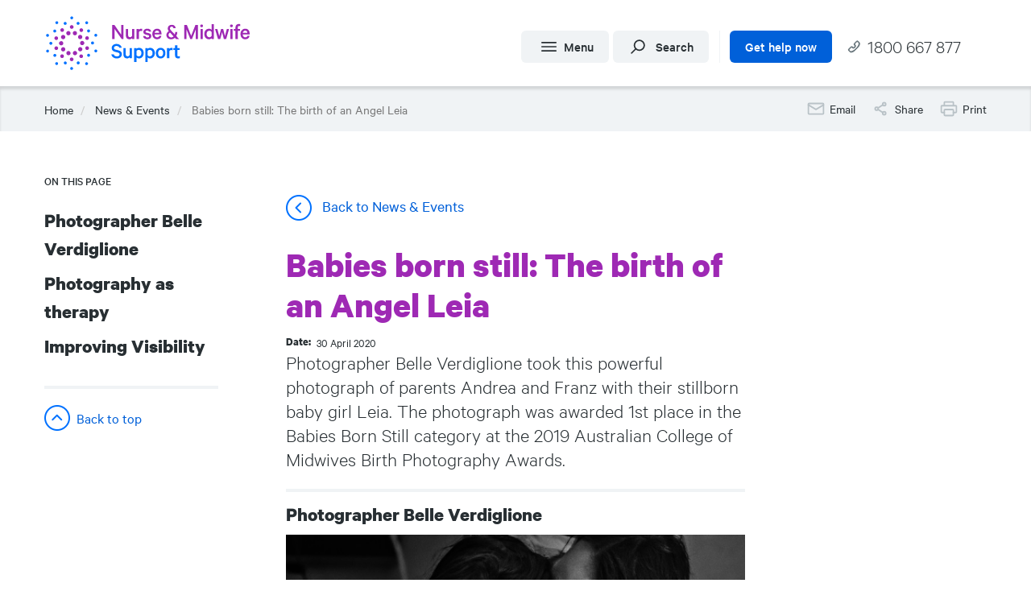

--- FILE ---
content_type: text/html; charset=UTF-8
request_url: https://www.nmsupport.org.au/news/babies-born-still-birth-angel-leia
body_size: 13053
content:


<!-- THEME DEBUG -->
<!-- THEME HOOK: 'html' -->
<!-- FILE NAME SUGGESTIONS:
   ▪️ html--node--327.html.twig
   ▪️ html--node--%.html.twig
   ▪️ html--node.html.twig
   ✅ html.html.twig
-->
<!-- 💡 BEGIN CUSTOM TEMPLATE OUTPUT from 'themes/custom/nurse_support/templates/system/html.html.twig' -->
<!DOCTYPE html>
<html  lang="en" dir="ltr" prefix="og: https://ogp.me/ns#">
  <head>
    <meta charset="utf-8" />
<meta name="description" content="Photographer Belle Verdiglione took this powerful photograph of parents Andrea and Franz with their stillborn baby girl Leia. The photograph was awarded 1st place in the Babies Born Still category at the 2019 Australian College of Midwives Birth Photography Awards." />
<meta name="keywords" content="Angel Leia, photography as therapy, nurse, midwife, nmsupport" />
<meta name="geo.region" content="AU" />
<meta name="robots" content="index, follow" />
<link rel="canonical" href="https://www.nmsupport.org.au/news/babies-born-still-birth-angel-leia" />
<link rel="image_src" href="https://www.nmsupport.org.au/sites/default/files/inline-images/stillborn-belle-verdiglione.png" />
<meta property="og:site_name" content="Support for Nurses &amp; Midwives" />
<meta property="og:type" content="website" />
<meta property="og:url" content="https://www.nmsupport.org.au/news/babies-born-still-birth-angel-leia" />
<meta property="og:title" content="Babies born still: The birth of an Angel Leia" />
<meta property="og:description" content="Photographer Belle Verdiglione took this powerful photograph of parents Andrea and Franz with their stillborn baby girl Leia. The photograph was awarded 1st place in the Babies Born Still category at the 2019 Australian College of Midwives Birth Photography Awards." />
<meta property="og:image" content="https://www.nmsupport.org.au/sites/default/files/inline-images/stillborn-belle-verdiglione.png" />
<meta property="og:image:url" content="https://www.nmsupport.org.au/sites/default/files/inline-images/stillborn-belle-verdiglione.png" />
<meta property="og:image:secure_url" content="https://www.nmsupport.org.au/sites/default/files/inline-images/stillborn-belle-verdiglione.png" />
<meta property="og:image:alt" content="&#039;stillborn&#039; by Belle Verdiglione" />
<meta name="twitter:card" content="summary" />
<meta name="twitter:title" content="Babies born still: The birth of an Angel Leia" />
<meta name="twitter:site" content="@NMSupportAu" />
<meta name="twitter:description" content="Photographer Belle Verdiglione took this powerful photograph of parents Andrea and Franz with their stillborn baby girl Leia. The photograph was awarded 1st place in the Babies Born Still category at the 2019 Australian College of Midwives Birth Photography Awards." />
<meta name="twitter:creator" content="@NMSupportAU" />
<meta name="twitter:image" content="https://www.nmsupport.org.au/sites/default/files/inline-images/stillborn-belle-verdiglione.png" />
<meta name="twitter:image:alt" content="&#039;stillborn&#039; by Belle Verdiglione" />
<meta name="Generator" content="Drupal 10 (https://www.drupal.org)" />
<meta name="MobileOptimized" content="width" />
<meta name="HandheldFriendly" content="true" />
<meta name="viewport" content="width=device-width, initial-scale=1.0" />
<link rel="icon" href="/themes/custom/nurse_support/favicon.ico" type="image/vnd.microsoft.icon" />

    <title>Babies born still: The birth of an Angel Leia | Support for Nurses &amp; Midwives</title>
    <link rel="stylesheet" media="all" href="/core/assets/vendor/jquery.ui/themes/base/core.css?t6dmzz" />
<link rel="stylesheet" media="all" href="/core/assets/vendor/jquery.ui/themes/base/controlgroup.css?t6dmzz" />
<link rel="stylesheet" media="all" href="/core/assets/vendor/jquery.ui/themes/base/checkboxradio.css?t6dmzz" />
<link rel="stylesheet" media="all" href="/core/assets/vendor/jquery.ui/themes/base/resizable.css?t6dmzz" />
<link rel="stylesheet" media="all" href="/core/assets/vendor/jquery.ui/themes/base/button.css?t6dmzz" />
<link rel="stylesheet" media="all" href="/core/assets/vendor/jquery.ui/themes/base/dialog.css?t6dmzz" />
<link rel="stylesheet" media="all" href="/core/misc/components/progress.module.css?t6dmzz" />
<link rel="stylesheet" media="all" href="/core/misc/components/ajax-progress.module.css?t6dmzz" />
<link rel="stylesheet" media="all" href="/core/modules/system/css/components/align.module.css?t6dmzz" />
<link rel="stylesheet" media="all" href="/core/modules/system/css/components/fieldgroup.module.css?t6dmzz" />
<link rel="stylesheet" media="all" href="/core/modules/system/css/components/container-inline.module.css?t6dmzz" />
<link rel="stylesheet" media="all" href="/core/modules/system/css/components/clearfix.module.css?t6dmzz" />
<link rel="stylesheet" media="all" href="/core/modules/system/css/components/details.module.css?t6dmzz" />
<link rel="stylesheet" media="all" href="/core/modules/system/css/components/hidden.module.css?t6dmzz" />
<link rel="stylesheet" media="all" href="/core/modules/system/css/components/item-list.module.css?t6dmzz" />
<link rel="stylesheet" media="all" href="/core/modules/system/css/components/js.module.css?t6dmzz" />
<link rel="stylesheet" media="all" href="/core/modules/system/css/components/nowrap.module.css?t6dmzz" />
<link rel="stylesheet" media="all" href="/core/modules/system/css/components/position-container.module.css?t6dmzz" />
<link rel="stylesheet" media="all" href="/core/modules/system/css/components/reset-appearance.module.css?t6dmzz" />
<link rel="stylesheet" media="all" href="/core/modules/system/css/components/resize.module.css?t6dmzz" />
<link rel="stylesheet" media="all" href="/core/modules/system/css/components/system-status-counter.css?t6dmzz" />
<link rel="stylesheet" media="all" href="/core/modules/system/css/components/system-status-report-counters.css?t6dmzz" />
<link rel="stylesheet" media="all" href="/core/modules/system/css/components/system-status-report-general-info.css?t6dmzz" />
<link rel="stylesheet" media="all" href="/core/modules/system/css/components/tablesort.module.css?t6dmzz" />
<link rel="stylesheet" media="all" href="/modules/contrib/jquery_ui/assets/vendor/jquery.ui/themes/base/core.css?t6dmzz" />
<link rel="stylesheet" media="all" href="/core/modules/views/css/views.module.css?t6dmzz" />
<link rel="stylesheet" media="all" href="/core/assets/vendor/jquery.ui/themes/base/theme.css?t6dmzz" />
<link rel="stylesheet" media="all" href="/modules/contrib/jquery_ui/assets/vendor/jquery.ui/themes/base/theme.css?t6dmzz" />
<link rel="stylesheet" media="all" href="/modules/contrib/paragraphs/css/paragraphs.unpublished.css?t6dmzz" />
<link rel="stylesheet" media="all" href="/modules/contrib/jquery_ui/assets/vendor/jquery.ui/themes/base/draggable.css?t6dmzz" />
<link rel="stylesheet" media="all" href="/modules/contrib/jquery_ui/assets/vendor/jquery.ui/themes/base/resizable.css?t6dmzz" />
<link rel="stylesheet" media="all" href="/themes/custom/nurse_support/css/style.css?t6dmzz" />

    <script src="/core/assets/vendor/modernizr/modernizr.min.js?v=3.11.7"></script>
<script src="https://use.fontawesome.com/releases/v5.12.0/js/all.js" defer crossorigin="anonymous"></script>

    <script async src="https://www.googletagmanager.com/gtag/js?id=UA-3546643-12"></script>
    <script>(function(w,d,s,l,i){w[l]=w[l]||[];w[l].push({'gtm.start':
    new Date().getTime(),event:'gtm.js'});var f=d.getElementsByTagName(s)[0],
    j=d.createElement(s),dl=l!='dataLayer'?'&l='+l:'';j.async=true;j.src=
    'https://www.googletagmanager.com/gtm.js?id='+i+dl;f.parentNode.insertBefore(j,f);
    })(window,document,'script','dataLayer','GTM-5MK7655');</script>
  <!-- Facebook Pixel Code -->
  <script>
  !function(f,b,e,v,n,t,s)
  {if(f.fbq)return;n=f.fbq=function(){n.callMethod?
  n.callMethod.apply(n,arguments):n.queue.push(arguments)};
  if(!f._fbq)f._fbq=n;n.push=n;n.loaded=!0;n.version='2.0';
  n.queue=[];t=b.createElement(e);t.async=!0;
  t.src=v;s=b.getElementsByTagName(e)[0];
  s.parentNode.insertBefore(t,s)}(window, document,'script',
  'https://connect.facebook.net/en_US/fbevents.js');
  fbq('init', '1854163661390688');
  fbq('track', 'PageView');
  </script>
  <noscript><img height="1" width="1" style="display:none" src="https://www.facebook.com/tr?id=1854163661390688&ev=PageView&noscript=1"/></noscript>
  <!-- End Facebook Pixel Code -->
  </head>
  <body class="page-node-327 path-node page-node-type-article has-glyphicons">
    <noscript><iframe src="https://www.googletagmanager.com/ns.html?id=GTM-5MK7655" height="0" width="0" style="display:none;visibility:hidden"></iframe></noscript>
    <a href="#main-content" class="visually-hidden focusable skip-link">
      Skip to main content
    </a>
    
    

<!-- THEME DEBUG -->
<!-- THEME HOOK: 'off_canvas_page_wrapper' -->
<!-- BEGIN OUTPUT from 'core/modules/system/templates/off-canvas-page-wrapper.html.twig' -->
  <div class="dialog-off-canvas-main-canvas" data-off-canvas-main-canvas>
    

<!-- THEME DEBUG -->
<!-- THEME HOOK: 'page' -->
<!-- FILE NAME SUGGESTIONS:
   ▪️ page--node--327.html.twig
   ▪️ page--node--%.html.twig
   ▪️ page--node.html.twig
   ✅ page.html.twig
-->
<!-- 💡 BEGIN CUSTOM TEMPLATE OUTPUT from 'themes/custom/nurse_support/templates/system/page.html.twig' -->
<div class="site-container">
<div class="site-banner">

</div>
          <div class="grey-background"></div>
    <div class="print-header">
      <div class="container">
        <div class="row">
          <div class=" col-sm-12">
            <img src="/themes/custom/nurse_support/images/nms-print.png" alt="" />
          </div>
        </div>
      </div>
    </div>
    <header class="navbar navbar-default" id="navbar" role="banner">
              <div class="container">
                <div class="navbar-header">
            

<!-- THEME DEBUG -->
<!-- THEME HOOK: 'region' -->
<!-- FILE NAME SUGGESTIONS:
   ▪️ region--brand.html.twig
   ✅ region.html.twig
-->
<!-- BEGIN OUTPUT from 'themes/contrib/bootstrap/templates/system/region.html.twig' -->
  <div class="region region-brand">
    

<!-- THEME DEBUG -->
<!-- THEME HOOK: 'block' -->
<!-- FILE NAME SUGGESTIONS:
   ▪️ block--nurse-support-branding.html.twig
   ✅ block--system-branding-block.html.twig
   ▪️ block--system.html.twig
   ▪️ block.html.twig
-->
<!-- 💡 BEGIN CUSTOM TEMPLATE OUTPUT from 'themes/custom/nurse_support/templates/block/block--system-branding-block.html.twig' -->
          <a class="logo navbar-btn" href="/" title="Home" rel="home">
        <img src="/themes/custom/nurse_support/logo.svg" alt="" />
      </a>
    
<!-- END CUSTOM TEMPLATE OUTPUT from 'themes/custom/nurse_support/templates/block/block--system-branding-block.html.twig' -->


  </div>

<!-- END OUTPUT from 'themes/contrib/bootstrap/templates/system/region.html.twig' -->


            

<!-- THEME DEBUG -->
<!-- THEME HOOK: 'region' -->
<!-- FILE NAME SUGGESTIONS:
   ▪️ region--navigation.html.twig
   ✅ region.html.twig
-->
<!-- BEGIN OUTPUT from 'themes/contrib/bootstrap/templates/system/region.html.twig' -->
  <div class="region region-navigation">
    

<!-- THEME DEBUG -->
<!-- THEME HOOK: 'block' -->
<!-- FILE NAME SUGGESTIONS:
   ▪️ block--nurse-support-menubutton.html.twig
   ▪️ block--block-content--639cb1e7-d885-413f-b3d4-892605ddc195.html.twig
   ▪️ block--block-content--id-view--nurse-support-menubutton--full.html.twig
   ▪️ block--block-content--id--nurse-support-menubutton.html.twig
   ▪️ block--block-content--view-type--basic--full.html.twig
   ▪️ block--block-content--type--basic.html.twig
   ▪️ block--block-content--view--full.html.twig
   ▪️ block--bundle--basic.html.twig
   ▪️ block--block-content.html.twig
   ✅ block.html.twig
-->
<!-- BEGIN OUTPUT from 'themes/contrib/bootstrap/templates/block/block.html.twig' -->
<section id="block-nurse-support-menubutton" class="block block-block-content block-block-content639cb1e7-d885-413f-b3d4-892605ddc195 clearfix">
  
    

      

<!-- THEME DEBUG -->
<!-- THEME HOOK: 'field' -->
<!-- FILE NAME SUGGESTIONS:
   ▪️ field--block-content--body--basic.html.twig
   ▪️ field--block-content--body.html.twig
   ▪️ field--block-content--basic.html.twig
   ▪️ field--body.html.twig
   ▪️ field--text-with-summary.html.twig
   ✅ field.html.twig
-->
<!-- BEGIN OUTPUT from 'themes/contrib/bootstrap/templates/field/field.html.twig' -->

            <div class="field field--name-body field--type-text-with-summary field--label-hidden field--item"><a class="btn btn-default btn-menu" href="#">Menu</a></div>
      
<!-- END OUTPUT from 'themes/contrib/bootstrap/templates/field/field.html.twig' -->


  </section>


<!-- END OUTPUT from 'themes/contrib/bootstrap/templates/block/block.html.twig' -->



<!-- THEME DEBUG -->
<!-- THEME HOOK: 'block' -->
<!-- FILE NAME SUGGESTIONS:
   ▪️ block--searchbutton.html.twig
   ▪️ block--block-content--ad2150a5-5f35-444c-95a9-df49857a40dc.html.twig
   ▪️ block--block-content--id-view--searchbutton--full.html.twig
   ▪️ block--block-content--id--searchbutton.html.twig
   ▪️ block--block-content--view-type--basic--full.html.twig
   ▪️ block--block-content--type--basic.html.twig
   ▪️ block--block-content--view--full.html.twig
   ▪️ block--bundle--basic.html.twig
   ▪️ block--block-content.html.twig
   ✅ block.html.twig
-->
<!-- BEGIN OUTPUT from 'themes/contrib/bootstrap/templates/block/block.html.twig' -->
<section id="block-searchbutton" class="block block-block-content block-block-contentad2150a5-5f35-444c-95a9-df49857a40dc clearfix">
  
    

      

<!-- THEME DEBUG -->
<!-- THEME HOOK: 'field' -->
<!-- FILE NAME SUGGESTIONS:
   ▪️ field--block-content--body--basic.html.twig
   ▪️ field--block-content--body.html.twig
   ▪️ field--block-content--basic.html.twig
   ▪️ field--body.html.twig
   ▪️ field--text-with-summary.html.twig
   ✅ field.html.twig
-->
<!-- BEGIN OUTPUT from 'themes/contrib/bootstrap/templates/field/field.html.twig' -->

            <div class="field field--name-body field--type-text-with-summary field--label-hidden field--item"><a class="btn btn-default btn-search" href="#">Search</a></div>
      
<!-- END OUTPUT from 'themes/contrib/bootstrap/templates/field/field.html.twig' -->


  </section>


<!-- END OUTPUT from 'themes/contrib/bootstrap/templates/block/block.html.twig' -->



<!-- THEME DEBUG -->
<!-- THEME HOOK: 'block' -->
<!-- FILE NAME SUGGESTIONS:
   ▪️ block--nurse-support-gethelpnow.html.twig
   ▪️ block--block-content--9fcde47c-db30-4922-9618-f397670d15a2.html.twig
   ▪️ block--block-content--id-view--nurse-support-gethelpnow--full.html.twig
   ▪️ block--block-content--id--nurse-support-gethelpnow.html.twig
   ▪️ block--block-content--view-type--basic--full.html.twig
   ▪️ block--block-content--type--basic.html.twig
   ▪️ block--block-content--view--full.html.twig
   ▪️ block--bundle--basic.html.twig
   ▪️ block--block-content.html.twig
   ✅ block.html.twig
-->
<!-- BEGIN OUTPUT from 'themes/contrib/bootstrap/templates/block/block.html.twig' -->
<section id="block-nurse-support-gethelpnow" class="block block-block-content block-block-content9fcde47c-db30-4922-9618-f397670d15a2 clearfix">
  
    

      

<!-- THEME DEBUG -->
<!-- THEME HOOK: 'field' -->
<!-- FILE NAME SUGGESTIONS:
   ▪️ field--block-content--body--basic.html.twig
   ▪️ field--block-content--body.html.twig
   ▪️ field--block-content--basic.html.twig
   ▪️ field--body.html.twig
   ▪️ field--text-with-summary.html.twig
   ✅ field.html.twig
-->
<!-- BEGIN OUTPUT from 'themes/contrib/bootstrap/templates/field/field.html.twig' -->

            <div class="field field--name-body field--type-text-with-summary field--label-hidden field--item"><p><a class="btn btn-default btn-help" href="/accessing-support">Get help now</a> <a class="btn btn-default btn-call" href="tel:1800667877">1800 667&nbsp;877</a></p>
</div>
      
<!-- END OUTPUT from 'themes/contrib/bootstrap/templates/field/field.html.twig' -->


  </section>


<!-- END OUTPUT from 'themes/contrib/bootstrap/templates/block/block.html.twig' -->


  </div>

<!-- END OUTPUT from 'themes/contrib/bootstrap/templates/system/region.html.twig' -->


          </div>
              </div>
                          <div id="navbar-collapse" class="navbar-collapse collapse">
          <div class="container">
            

<!-- THEME DEBUG -->
<!-- THEME HOOK: 'region' -->
<!-- FILE NAME SUGGESTIONS:
   ▪️ region--navigation-collapsible.html.twig
   ✅ region.html.twig
-->
<!-- BEGIN OUTPUT from 'themes/contrib/bootstrap/templates/system/region.html.twig' -->
  <div class="region region-navigation-collapsible">
    

<!-- THEME DEBUG -->
<!-- THEME HOOK: 'block' -->
<!-- FILE NAME SUGGESTIONS:
   ▪️ block--mainmenu.html.twig
   ▪️ block--system-menu-block--main-menu.html.twig
   ✅ block--system-menu-block.html.twig
   ▪️ block--system.html.twig
   ▪️ block.html.twig
-->
<!-- BEGIN OUTPUT from 'core/modules/system/templates/block--system-menu-block.html.twig' -->
<nav role="navigation" aria-labelledby="block-mainmenu-menu" id="block-mainmenu">
            
  <h2 class="visually-hidden" id="block-mainmenu-menu">Main Menu</h2>
  

        

<!-- THEME DEBUG -->
<!-- THEME HOOK: 'menu__main_menu' -->
<!-- FILE NAME SUGGESTIONS:
   ✅ menu--main-menu.html.twig
   ▪️ menu--main-menu--mainmenu.html.twig
   ✅ menu--main-menu.html.twig
   ▪️ menu.html.twig
-->
<!-- 💡 BEGIN CUSTOM TEMPLATE OUTPUT from 'themes/custom/nurse_support/templates/menu/menu--main-menu.html.twig' -->

<div class="menu-main-active-title">Nurse &amp; Midwife Support</div>
              <ul block="block-mainmenu" class="menu-main nav">
                            <li class="expanded dropdown">
        <a href="/news" data-drupal-link-system-path="news">News and events</a>
                  </li>
                        <li class="expanded dropdown">
        <a href="/accessing-support" class="" data-target="#">Accessing support
                  </a>
                                  <ul block="block-mainmenu" class="menu-main">
                            <li class="expanded dropdown">
        <a href="/accessing-support/its-ok-to-ask-for-help" data-drupal-link-system-path="node/83">It&#039;s okay to ask for help</a>
                  </li>
                        <li class="expanded dropdown">
        <a href="/accessing-support/telephone-support" data-drupal-link-system-path="node/63">Telephone support</a>
                  </li>
                        <li class="expanded dropdown">
        <a href="/accessing-support/email-support" data-drupal-link-system-path="node/90">Email support</a>
                  </li>
                        <li class="expanded dropdown">
        <a href="/accessing-support/service-finder" data-drupal-link-system-path="node/21">Find a service</a>
                  </li>
                        <li class="expanded dropdown">
        <a href="/accessing-support/self-assessments" data-drupal-link-system-path="node/337">Self-assessments</a>
                                  <ul block="block-mainmenu" class="menu-main">
                            <li class="expanded dropdown">
        <a href="/accessing-support/audit" data-drupal-link-system-path="node/271">Alcohol use self-assessment</a>
                  </li>
                        <li class="expanded dropdown">
        <a href="/accessing-support/are-you-feeling-anxious-or-depressed" data-drupal-link-system-path="node/269">Anxiety and depression self-assessment</a>
                  </li>
        </ul>
  
            </li>
        </ul>
  
            </li>
                        <li class="expanded dropdown">
        <a href="/students-and-graduates" class="" data-target="#">Students and graduates
                  </a>
                                  <ul block="block-mainmenu" class="menu-main">
                            <li class="expanded dropdown">
        <a href="/students-and-graduates/students" title="Student resources" data-drupal-link-system-path="node/470">Students</a>
                                  <ul block="block-mainmenu" class="menu-main">
                            <li class="expanded dropdown">
        <a href="/news/10-tips-graduate-nursing-and-midwifery-interviews" data-drupal-link-system-path="node/176">10 tips for graduate nursing and midwifery interviews</a>
                  </li>
                        <li class="expanded dropdown">
        <a href="/students-and-graduates/students/clinical-placement-hands-learning" data-drupal-link-system-path="node/183">Clinical placement – hands-on learning</a>
                  </li>
                        <li class="expanded dropdown">
        <a href="/students-and-graduates/students/clinical-supervision-whats-it-about" data-drupal-link-system-path="node/384">Clinical Supervision: What is it about?</a>
                  </li>
                        <li class="expanded dropdown">
        <a href="/students-and-graduates/students/podcast27-julie-sharrock" data-drupal-link-system-path="node/385">Podcast: Clinical Supervision</a>
                  </li>
                        <li class="expanded dropdown">
        <a href="/students-and-graduates/students/exams-preparation-and-performance" data-drupal-link-system-path="node/184">Exams – preparation and performance</a>
                  </li>
                        <li class="expanded dropdown">
        <a href="/students-and-graduates/students/students-join-university-society" data-drupal-link-system-path="node/382">Join your university nursing and midwifery society</a>
                  </li>
        </ul>
  
            </li>
                        <li class="expanded dropdown">
        <a href="/students-and-graduates/graduates" title="Graduate resources" data-drupal-link-system-path="node/469">Graduates</a>
                                  <ul block="block-mainmenu" class="menu-main">
                            <li class="expanded dropdown">
        <a href="/students-and-graduates/graduates/being-graduate" data-drupal-link-system-path="node/185">Being a graduate</a>
                  </li>
                        <li class="expanded dropdown">
        <a href="/students-and-graduates/graduates/faq-answers-grad-nurses-and-midwives" data-drupal-link-system-path="node/447">FAQ: Answers for grad nurses and midwives</a>
                  </li>
                        <li class="expanded dropdown">
        <a href="/students-and-graduates/graduates/podcast-new-grads-joanne-purdue" data-drupal-link-system-path="node/449">Podcast: A Graduate Coordinator’s advice for new grads</a>
                  </li>
                        <li class="expanded dropdown">
        <a href="/students-and-graduates/graduates/podcast-stories-graduate-year-francis-and-robyn" data-drupal-link-system-path="node/448">Podcast: Stories of the graduate year</a>
                  </li>
                        <li class="expanded dropdown">
        <a href="/students-and-graduates/graduates/positive-self-talk" data-drupal-link-system-path="node/180">Positive self-talk</a>
                  </li>
                        <li class="expanded dropdown">
        <a href="/students-and-graduates/graduates/our-tips-thrive-your-grad-year" data-drupal-link-system-path="node/446">Tips to thrive in your grad year</a>
                  </li>
                        <li class="expanded dropdown">
        <a href="/students-and-graduates/graduates/your-12-point-plan" data-drupal-link-system-path="node/445">Your 12-point plan for graduate year success</a>
                  </li>
        </ul>
  
            </li>
                        <li class="expanded dropdown">
        <a href="/students-and-graduates/communication-skills" data-drupal-link-system-path="node/181">Communication skills</a>
                  </li>
                        <li class="expanded dropdown">
        <a href="/students-and-graduates/health-and-wellbeing" data-drupal-link-system-path="node/179">Health and wellbeing</a>
                  </li>
                        <li class="expanded dropdown">
        <a href="/students-and-graduates/mentorship-program" data-drupal-link-system-path="node/473">Mentorship Program</a>
                  </li>
                        <li class="expanded dropdown">
        <a href="/students-and-graduates/video-tips-nursing-midwifery-students-graduates" data-drupal-link-system-path="node/254">Video: Tips for students and graduates</a>
                  </li>
        </ul>
  
            </li>
                        <li class="expanded dropdown">
        <a href="/staying-healthy" class="" data-target="#">Wellbeing
                  </a>
                                  <ul block="block-mainmenu" class="menu-main">
                            <li class="expanded dropdown">
        <a href="/wellbeing/exercise" data-drupal-link-system-path="node/81">Exercise</a>
                  </li>
                        <li class="expanded dropdown">
        <a href="/staying-healthy/healthy-eating" data-drupal-link-system-path="node/107">Healthy eating</a>
                  </li>
                        <li class="expanded dropdown">
        <a href="/staying-healthy/mindfulness" data-drupal-link-system-path="node/82">Mindfulness</a>
                  </li>
                        <li class="expanded dropdown">
        <a href="/wellbeing/sleep" data-drupal-link-system-path="node/74">Sleep</a>
                  </li>
                        <li class="expanded dropdown">
        <a href="/staying-healthy/your-health-matters" data-drupal-link-system-path="node/1">Your health matters</a>
                  </li>
                        <li class="expanded dropdown">
        <a href="/staying-healthy/wellbeing-portal" data-drupal-link-system-path="node/468">Wellbeing portal</a>
                  </li>
        </ul>
  
            </li>
                        <li class="expanded dropdown">
        <a href="/workplace" class="" data-target="#">Workplace
                  </a>
                                  <ul block="block-mainmenu" class="menu-main">
                            <li class="expanded dropdown">
        <a href="/workplace/bullying-and-harassment" data-drupal-link-system-path="node/205">Bullying and harassment</a>
                  </li>
                        <li class="expanded dropdown">
        <a href="/workplace/burnout" data-drupal-link-system-path="node/141">Burnout</a>
                  </li>
                        <li class="expanded dropdown">
        <a href="/workplace/compassion-and-compassion-fatigue" data-drupal-link-system-path="node/109">Compassion and compassion fatigue</a>
                  </li>
                        <li class="expanded dropdown">
        <a href="/workplace/death-dying-grief" data-drupal-link-system-path="node/331">Death, dying and grief</a>
                  </li>
                        <li class="expanded dropdown">
        <a href="/workplace/occupational-violence-aggression" data-drupal-link-system-path="node/114">Occupational violence and aggression</a>
                  </li>
                        <li class="expanded dropdown">
        <a href="/workplace/vicarious-trauma" data-drupal-link-system-path="node/330">Vicarious trauma</a>
                  </li>
                        <li class="expanded dropdown">
        <a href="/managers-employers-and-educators" data-drupal-link-system-path="node/60">Managers, employers and educators</a>
                                  <ul block="block-mainmenu" class="menu-main">
                            <li class="expanded dropdown">
        <a href="/managers-employers-and-educators/helping-your-employees-and-students" data-drupal-link-system-path="node/125">Helping your employees and students</a>
                  </li>
                        <li class="expanded dropdown">
        <a href="/managers-employers-and-educators/identifying-health-issues-checklist" data-drupal-link-system-path="node/127">Identifying health issues — checklist</a>
                  </li>
                        <li class="expanded dropdown">
        <a href="/managers-employers-and-educators/support-and-your-professional-obligations" data-drupal-link-system-path="node/126">Support and your professional obligations</a>
                  </li>
        </ul>
  
            </li>
                        <li class="expanded dropdown">
        <a href="/your-professional-obligations" data-drupal-link-system-path="node/52">Professional obligations</a>
                                  <ul block="block-mainmenu" class="menu-main">
                            <li class="expanded dropdown">
        <a href="/your-professional-obligations/health-impairment" data-drupal-link-system-path="node/79">What is a health impairment?</a>
                  </li>
                        <li class="expanded dropdown">
        <a href="/your-professional-obligations/nmba-and-ahpra" data-drupal-link-system-path="node/80">What are the NMBA and Ahpra?</a>
                  </li>
        </ul>
  
            </li>
        </ul>
  
            </li>
                        <li class="expanded dropdown">
        <a href="/life" class="" data-target="#">Life and health
                  </a>
                                  <ul block="block-mainmenu" class="menu-main">
                            <li class="expanded dropdown">
        <a href="/life/cancer" data-drupal-link-system-path="node/230">Cancer</a>
                  </li>
                        <li class="expanded dropdown">
        <a href="/life-and-health/chronic-pain" data-drupal-link-system-path="node/142">Chronic pain</a>
                  </li>
                        <li class="expanded dropdown">
        <a href="/life/diabetes" data-drupal-link-system-path="node/138">Diabetes</a>
                  </li>
                        <li class="expanded dropdown">
        <a href="/life/menopause" data-drupal-link-system-path="node/140">Menopause</a>
                  </li>
                        <li class="expanded dropdown">
        <a href="/life/addiction" data-drupal-link-system-path="node/15">Addiction</a>
                                  <ul block="block-mainmenu" class="menu-main">
                            <li class="expanded dropdown">
        <a href="/life/addiction/addiction-nursing-and-midwifery" data-drupal-link-system-path="node/136">Addiction in nursing and midwifery</a>
                  </li>
                        <li class="expanded dropdown">
        <a href="/life/addiction/alcohol" data-drupal-link-system-path="node/38">Alcohol</a>
                  </li>
                        <li class="expanded dropdown">
        <a href="/life/addiction/drugs" data-drupal-link-system-path="node/13">Drugs</a>
                  </li>
                        <li class="expanded dropdown">
        <a href="/life/addiction/gambling" data-drupal-link-system-path="node/108">Gambling</a>
                  </li>
        </ul>
  
            </li>
                        <li class="expanded dropdown">
        <a href="/mental-health" data-drupal-link-system-path="node/49">Mental health</a>
                                  <ul block="block-mainmenu" class="menu-main">
                            <li class="expanded dropdown">
        <a href="/mental-health/anxiety" data-drupal-link-system-path="node/88">Anxiety</a>
                  </li>
                        <li class="expanded dropdown">
        <a href="/mental-health/depression" data-drupal-link-system-path="node/87">Depression</a>
                  </li>
                        <li class="expanded dropdown">
        <a href="/mental-health/mental-health-support" data-drupal-link-system-path="node/240">Mental health support</a>
                  </li>
                        <li class="expanded dropdown">
        <a href="/mental-health/mental-health-self-care" data-drupal-link-system-path="node/84">Mental health self-care</a>
                  </li>
                        <li class="expanded dropdown">
        <a href="/mental-health/post-traumatic-stress-disorder" data-drupal-link-system-path="node/89">Post-traumatic stress disorder</a>
                  </li>
                        <li class="expanded dropdown">
        <a href="/mental-health/stress" data-drupal-link-system-path="node/113">Stress</a>
                  </li>
        </ul>
  
            </li>
        </ul>
  
            </li>
                        <li class="expanded dropdown">
        <a href="/helping-others" class="" data-target="#">Helping others
                  </a>
                                  <ul block="block-mainmenu" class="menu-main">
                            <li class="expanded dropdown">
        <a href="/helping-others/signs-someone-needs-support" data-drupal-link-system-path="node/133">Signs that someone needs support</a>
                  </li>
                        <li class="expanded dropdown">
        <a href="/helping-others/starting-conversation" data-drupal-link-system-path="node/134">Starting the conversation</a>
                  </li>
                        <li class="expanded dropdown">
        <a href="/helping-others/looking-after-yourself" data-drupal-link-system-path="node/135">Looking after yourself</a>
                  </li>
                        <li class="expanded dropdown">
        <a href="/helping-others/helping-colleague" data-drupal-link-system-path="node/151">Helping a colleague</a>
                  </li>
        </ul>
  
            </li>
                        <li class="expanded dropdown">
        <a href="/communities" class="" data-target="#">Communities
                  </a>
                                  <ul block="block-mainmenu" class="menu-main">
                            <li class="expanded dropdown">
        <a href="/communities/aboriginal-torres-strait-islander" data-drupal-link-system-path="node/117">Aboriginal and/or Torres Strait Islander</a>
                  </li>
                        <li class="expanded dropdown">
        <a href="/communities/cald" data-drupal-link-system-path="node/130">Culturally and linguistically diverse</a>
                  </li>
                        <li class="expanded dropdown">
        <a href="/communities/lgbtqia" data-drupal-link-system-path="node/132">LGBTQIA+</a>
                  </li>
                        <li class="expanded dropdown">
        <a href="/communities/rural-and-remote" data-drupal-link-system-path="node/131">Rural and remote</a>
                  </li>
        </ul>
  
            </li>
                        <li class="expanded dropdown">
        <a href="/resources" class="" data-target="#">Resources
                  </a>
                                  <ul block="block-mainmenu" class="menu-main">
                            <li class="expanded dropdown">
        <a href="/resources/newsletter" data-drupal-link-system-path="node/202">Newsletter</a>
                  </li>
                        <li class="expanded dropdown">
        <a href="/resources/our-stories" data-drupal-link-system-path="node/288">Our stories</a>
                  </li>
                        <li class="expanded dropdown">
        <a href="/resources/podcasts" data-drupal-link-system-path="node/291">Podcasts</a>
                  </li>
                        <li class="expanded dropdown">
        <a href="/resources/promotional-resources" data-drupal-link-system-path="node/155">Promotional resources</a>
                  </li>
                        <li class="expanded dropdown">
        <a href="/resources/videos" data-drupal-link-system-path="node/287">Videos</a>
                  </li>
        </ul>
  
            </li>
        </ul>
  


<!-- END CUSTOM TEMPLATE OUTPUT from 'themes/custom/nurse_support/templates/menu/menu--main-menu.html.twig' -->


  </nav>

<!-- END OUTPUT from 'core/modules/system/templates/block--system-menu-block.html.twig' -->


  </div>

<!-- END OUTPUT from 'themes/contrib/bootstrap/templates/system/region.html.twig' -->


          </div>
        </div>
          </header>
  
  <div role="main" class="main-container js-quickedit-main-content">
                              <div class="breadcrumb-wrapper">
                  <div class="container">
                    

<!-- THEME DEBUG -->
<!-- THEME HOOK: 'region' -->
<!-- FILE NAME SUGGESTIONS:
   ▪️ region--breadcrumbs.html.twig
   ✅ region.html.twig
-->
<!-- BEGIN OUTPUT from 'themes/contrib/bootstrap/templates/system/region.html.twig' -->
  <div class="region region-breadcrumbs">
    

<!-- THEME DEBUG -->
<!-- THEME HOOK: 'block' -->
<!-- FILE NAME SUGGESTIONS:
   ▪️ block--nurse-support-search.html.twig
   ▪️ block--search-form-block.html.twig
   ✅ block--search.html.twig
   ▪️ block.html.twig
-->
<!-- BEGIN OUTPUT from 'themes/contrib/bootstrap/templates/block/block--search.html.twig' -->
<div class="search-block-form block block-search block-search-form-block" data-drupal-selector="search-block-form" id="block-nurse-support-search" role="search">
  
      <h2 class="visually-hidden">Search</h2>
    
      

<!-- THEME DEBUG -->
<!-- THEME HOOK: 'form' -->
<!-- BEGIN OUTPUT from 'core/modules/system/templates/form.html.twig' -->
<form block="block-nurse-support-search" action="/search/node" method="get" id="search-block-form" accept-charset="UTF-8">
  

<!-- THEME DEBUG -->
<!-- THEME HOOK: 'form_element' -->
<!-- BEGIN OUTPUT from 'themes/contrib/bootstrap/templates/input/form-element.html.twig' -->
<div class="form-item js-form-item form-type-search js-form-type-search form-item-keys js-form-item-keys form-no-label form-group">
      

<!-- THEME DEBUG -->
<!-- THEME HOOK: 'form_element_label' -->
<!-- BEGIN OUTPUT from 'themes/contrib/bootstrap/templates/input/form-element-label.html.twig' -->
<label for="edit-keys--2" class="control-label sr-only">Search</label>
<!-- END OUTPUT from 'themes/contrib/bootstrap/templates/input/form-element-label.html.twig' -->


  
  
  

<!-- THEME DEBUG -->
<!-- THEME HOOK: 'input__search' -->
<!-- FILE NAME SUGGESTIONS:
   ▪️ input--search.html.twig
   ▪️ input--form-control--search.html.twig
   ✅ input--form-control.html.twig
   ▪️ input.html.twig
-->
<!-- BEGIN OUTPUT from 'themes/contrib/bootstrap/templates/input/input--form-control.html.twig' -->
<input title="Enter the terms you wish to search for." data-drupal-selector="edit-keys" class="form-search form-control" placeholder="What are you searching for?" type="search" id="edit-keys--2" name="keys" value="" size="15" maxlength="128" />
<!-- END OUTPUT from 'themes/contrib/bootstrap/templates/input/input--form-control.html.twig' -->



  
  
  </div>

<!-- END OUTPUT from 'themes/contrib/bootstrap/templates/input/form-element.html.twig' -->



<!-- THEME DEBUG -->
<!-- THEME HOOK: 'container' -->
<!-- BEGIN OUTPUT from 'themes/contrib/bootstrap/templates/system/container.html.twig' -->
<div data-drupal-selector="edit-actions" class="form-actions form-group js-form-wrapper form-wrapper" id="edit-actions">

<!-- THEME DEBUG -->
<!-- THEME HOOK: 'input__submit' -->
<!-- FILE NAME SUGGESTIONS:
   ▪️ input--submit.html.twig
   ▪️ input--button--submit.html.twig
   ✅ input--button.html.twig
   ▪️ input.html.twig
-->
<!-- BEGIN OUTPUT from 'themes/contrib/bootstrap/templates/input/input--button.html.twig' -->
<button data-drupal-selector="edit-submit" class="button js-form-submit form-submit btn-primary btn" type="submit" id="edit-submit--3" value="Search">Search</button>
<!-- END OUTPUT from 'themes/contrib/bootstrap/templates/input/input--button.html.twig' -->

</div>

<!-- END OUTPUT from 'themes/contrib/bootstrap/templates/system/container.html.twig' -->


</form>

<!-- END OUTPUT from 'core/modules/system/templates/form.html.twig' -->


  </div>

<!-- END OUTPUT from 'themes/contrib/bootstrap/templates/block/block--search.html.twig' -->



<!-- THEME DEBUG -->
<!-- THEME HOOK: 'block' -->
<!-- FILE NAME SUGGESTIONS:
   ▪️ block--nurse-support-breadcrumbs.html.twig
   ▪️ block--system-breadcrumb-block.html.twig
   ✅ block--system.html.twig
   ▪️ block.html.twig
-->
<!-- BEGIN OUTPUT from 'themes/contrib/bootstrap/templates/block/block--system.html.twig' -->
  

<!-- THEME DEBUG -->
<!-- THEME HOOK: 'breadcrumb' -->
<!-- BEGIN OUTPUT from 'themes/contrib/bootstrap/templates/system/breadcrumb.html.twig' -->
  <ol class="breadcrumb">
          <li >
                  <a href="/">Home</a>
              </li>
          <li >
                  <a href="/news">News &amp; Events</a>
              </li>
          <li  class="active">
                  Babies born still: The birth of an Angel Leia
              </li>
      </ol>

<!-- END OUTPUT from 'themes/contrib/bootstrap/templates/system/breadcrumb.html.twig' -->



<!-- END OUTPUT from 'themes/contrib/bootstrap/templates/block/block--system.html.twig' -->



<!-- THEME DEBUG -->
<!-- THEME HOOK: 'block' -->
<!-- FILE NAME SUGGESTIONS:
   ▪️ block--socialshareheader.html.twig
   ▪️ block--block-content--08da69e0-795f-4fae-ba7b-2197934dec7e.html.twig
   ▪️ block--block-content--id-view--socialshareheader--full.html.twig
   ▪️ block--block-content--id--socialshareheader.html.twig
   ▪️ block--block-content--view-type--basic--full.html.twig
   ▪️ block--block-content--type--basic.html.twig
   ▪️ block--block-content--view--full.html.twig
   ▪️ block--bundle--basic.html.twig
   ▪️ block--block-content.html.twig
   ✅ block.html.twig
-->
<!-- BEGIN OUTPUT from 'themes/contrib/bootstrap/templates/block/block.html.twig' -->
<section id="block-socialshareheader" class="block block-block-content block-block-content08da69e0-795f-4fae-ba7b-2197934dec7e clearfix">
  
    

      

<!-- THEME DEBUG -->
<!-- THEME HOOK: 'field' -->
<!-- FILE NAME SUGGESTIONS:
   ▪️ field--block-content--body--basic.html.twig
   ▪️ field--block-content--body.html.twig
   ▪️ field--block-content--basic.html.twig
   ▪️ field--body.html.twig
   ▪️ field--text-with-summary.html.twig
   ✅ field.html.twig
-->
<!-- BEGIN OUTPUT from 'themes/contrib/bootstrap/templates/field/field.html.twig' -->

            <div class="field field--name-body field--type-text-with-summary field--label-hidden field--item"><a class="share-mail" href="#">Email</a> <a class="share-social" href="#">Share</a> <a class="share-print" href="#">Print</a>
</div>
      
<!-- END OUTPUT from 'themes/contrib/bootstrap/templates/field/field.html.twig' -->


  </section>


<!-- END OUTPUT from 'themes/contrib/bootstrap/templates/block/block.html.twig' -->


  </div>

<!-- END OUTPUT from 'themes/contrib/bootstrap/templates/system/region.html.twig' -->


                  </div>
              </div>
              <div class="container addthis">
                <div class="addthis_inline_share_toolbox_fpjj"></div>
              </div>
                    <div class="container">
    <div class="row">

                              <div class="col-sm-12" role="heading">
            

<!-- THEME DEBUG -->
<!-- THEME HOOK: 'region' -->
<!-- FILE NAME SUGGESTIONS:
   ▪️ region--header.html.twig
   ✅ region.html.twig
-->
<!-- BEGIN OUTPUT from 'themes/contrib/bootstrap/templates/system/region.html.twig' -->
  <div class="region region-header">
    

<!-- THEME DEBUG -->
<!-- THEME HOOK: 'block' -->
<!-- FILE NAME SUGGESTIONS:
   ▪️ block--nurse-support-messages.html.twig
   ✅ block--system-messages-block.html.twig
   ▪️ block--system.html.twig
   ▪️ block.html.twig
-->
<!-- BEGIN OUTPUT from 'core/modules/system/templates/block--system-messages-block.html.twig' -->
<div data-drupal-messages-fallback class="hidden"></div>

<!-- END OUTPUT from 'core/modules/system/templates/block--system-messages-block.html.twig' -->


  </div>

<!-- END OUTPUT from 'themes/contrib/bootstrap/templates/system/region.html.twig' -->


          </div>
              

                              <aside class="col-sm-3" role="complementary">
            

<!-- THEME DEBUG -->
<!-- THEME HOOK: 'region' -->
<!-- FILE NAME SUGGESTIONS:
   ▪️ region--sidebar-first.html.twig
   ✅ region.html.twig
-->
<!-- BEGIN OUTPUT from 'themes/contrib/bootstrap/templates/system/region.html.twig' -->
  <div class="region region-sidebar-first">
    

<!-- THEME DEBUG -->
<!-- THEME HOOK: 'block' -->
<!-- FILE NAME SUGGESTIONS:
   ▪️ block--nurse-support-views-block--ptoc-table-of-contents-block-1-2.html.twig
   ▪️ block--views-block--ptoc-table-of-contents-block-1.html.twig
   ▪️ block--views-block.html.twig
   ▪️ block--views.html.twig
   ✅ block.html.twig
-->
<!-- BEGIN OUTPUT from 'themes/contrib/bootstrap/templates/block/block.html.twig' -->
<section class="views-element-container block block-views block-views-blockptoc-table-of-contents-block-1 clearfix" id="block-nurse-support-views-block-ptoc-table-of-contents-block-1-2">
  
      <h2 class="block-title">On this page</h2>
    

      

<!-- THEME DEBUG -->
<!-- THEME HOOK: 'container' -->
<!-- BEGIN OUTPUT from 'themes/contrib/bootstrap/templates/system/container.html.twig' -->
<div block="block-nurse-support-views-block-ptoc-table-of-contents-block-1-2" class="form-group">

<!-- THEME DEBUG -->
<!-- THEME HOOK: 'views_view' -->
<!-- BEGIN OUTPUT from 'themes/contrib/bootstrap/templates/views/views-view.html.twig' -->
<div class="view view-ptoc-table-of-contents view-id-ptoc_table_of_contents view-display-id-block_1 js-view-dom-id-aeed606a2a77da09978c0695b0778abc8a1d4ffc69540188b6f50b302957b0e4">
  
    
      
      <div class="view-content">
      

<!-- THEME DEBUG -->
<!-- THEME HOOK: 'views_view_unformatted' -->
<!-- BEGIN OUTPUT from 'core/modules/views/templates/views-view-unformatted.html.twig' -->
    <div class="views-row">

<!-- THEME DEBUG -->
<!-- THEME HOOK: 'node' -->
<!-- FILE NAME SUGGESTIONS:
   ▪️ node--view--ptoc-table-of-contents--block-1.html.twig
   ▪️ node--view--ptoc-table-of-contents.html.twig
   ▪️ node--327--ptoc-table-of-contents.html.twig
   ▪️ node--327.html.twig
   ▪️ node--article--ptoc-table-of-contents.html.twig
   ▪️ node--article.html.twig
   ▪️ node--ptoc-table-of-contents.html.twig
   ✅ node.html.twig
-->
<!-- BEGIN OUTPUT from 'themes/contrib/bootstrap/templates/node/node.html.twig' -->

<article data-history-node-id="327" class="article is-promoted ptoc-table-of-contents clearfix">

  
      <h2>
      <a href="/news/babies-born-still-birth-angel-leia" rel="bookmark">

<!-- THEME DEBUG -->
<!-- THEME HOOK: 'field' -->
<!-- FILE NAME SUGGESTIONS:
   ▪️ field--node--title--article.html.twig
   ✅ field--node--title.html.twig
   ▪️ field--node--article.html.twig
   ▪️ field--title.html.twig
   ▪️ field--string.html.twig
   ▪️ field.html.twig
-->
<!-- BEGIN OUTPUT from 'core/modules/node/templates/field--node--title.html.twig' -->

<span>Babies born still: The birth of an Angel Leia</span>

<!-- END OUTPUT from 'core/modules/node/templates/field--node--title.html.twig' -->

</a>
    </h2>
    

  
  <div class="content">
    

<!-- THEME DEBUG -->
<!-- THEME HOOK: 'field' -->
<!-- FILE NAME SUGGESTIONS:
   ▪️ field--node--field-content-section--article.html.twig
   ▪️ field--node--field-content-section.html.twig
   ▪️ field--node--article.html.twig
   ▪️ field--field-content-section.html.twig
   ▪️ field--entity-reference-revisions.html.twig
   ✅ field.html.twig
-->
<!-- BEGIN OUTPUT from 'themes/contrib/bootstrap/templates/field/field.html.twig' -->

      <div class="field field--name-field-content-section field--type-entity-reference-revisions field--label-hidden field--items">
              <div class="field--item">

<!-- THEME DEBUG -->
<!-- THEME HOOK: 'paragraph' -->
<!-- FILE NAME SUGGESTIONS:
   ▪️ paragraph--body-text--toc.html.twig
   ▪️ paragraph--body-text.html.twig
   ▪️ paragraph--toc.html.twig
   ✅ paragraph.html.twig
-->
<!-- BEGIN OUTPUT from 'modules/contrib/paragraphs/templates/paragraph.html.twig' -->
  <div class="paragraph paragraph--type--body-text paragraph--view-mode--toc">
          

<!-- THEME DEBUG -->
<!-- THEME HOOK: 'field' -->
<!-- FILE NAME SUGGESTIONS:
   ✅ field--paragraph--field-section-title--body-text.html.twig
   ▪️ field--paragraph--field-section-title.html.twig
   ▪️ field--paragraph--body-text.html.twig
   ▪️ field--field-section-title.html.twig
   ▪️ field--string.html.twig
   ▪️ field.html.twig
-->
<!-- 💡 BEGIN CUSTOM TEMPLATE OUTPUT from 'themes/custom/nurse_support/templates/field/field--paragraph--field-section-title--body-text.html.twig' -->

<div class="field field--name-field-section-title field--type-string field--label-visually_hidden">
                        <div class="field--item" data-title="Photographer Belle Verdiglione">Photographer Belle Verdiglione</div>
                </div>

<!-- END CUSTOM TEMPLATE OUTPUT from 'themes/custom/nurse_support/templates/field/field--paragraph--field-section-title--body-text.html.twig' -->


      </div>

<!-- END OUTPUT from 'modules/contrib/paragraphs/templates/paragraph.html.twig' -->

</div>
              <div class="field--item">

<!-- THEME DEBUG -->
<!-- THEME HOOK: 'paragraph' -->
<!-- FILE NAME SUGGESTIONS:
   ▪️ paragraph--body-text--toc.html.twig
   ▪️ paragraph--body-text.html.twig
   ▪️ paragraph--toc.html.twig
   ✅ paragraph.html.twig
-->
<!-- BEGIN OUTPUT from 'modules/contrib/paragraphs/templates/paragraph.html.twig' -->
  <div class="paragraph paragraph--type--body-text paragraph--view-mode--toc">
          

<!-- THEME DEBUG -->
<!-- THEME HOOK: 'field' -->
<!-- FILE NAME SUGGESTIONS:
   ✅ field--paragraph--field-section-title--body-text.html.twig
   ▪️ field--paragraph--field-section-title.html.twig
   ▪️ field--paragraph--body-text.html.twig
   ▪️ field--field-section-title.html.twig
   ▪️ field--string.html.twig
   ▪️ field.html.twig
-->
<!-- 💡 BEGIN CUSTOM TEMPLATE OUTPUT from 'themes/custom/nurse_support/templates/field/field--paragraph--field-section-title--body-text.html.twig' -->

<div class="field field--name-field-section-title field--type-string field--label-visually_hidden">
                        <div class="field--item" data-title="Photography as therapy">Photography as therapy</div>
                </div>

<!-- END CUSTOM TEMPLATE OUTPUT from 'themes/custom/nurse_support/templates/field/field--paragraph--field-section-title--body-text.html.twig' -->


      </div>

<!-- END OUTPUT from 'modules/contrib/paragraphs/templates/paragraph.html.twig' -->

</div>
              <div class="field--item">

<!-- THEME DEBUG -->
<!-- THEME HOOK: 'paragraph' -->
<!-- FILE NAME SUGGESTIONS:
   ▪️ paragraph--body-text--toc.html.twig
   ▪️ paragraph--body-text.html.twig
   ▪️ paragraph--toc.html.twig
   ✅ paragraph.html.twig
-->
<!-- BEGIN OUTPUT from 'modules/contrib/paragraphs/templates/paragraph.html.twig' -->
  <div class="paragraph paragraph--type--body-text paragraph--view-mode--toc">
          

<!-- THEME DEBUG -->
<!-- THEME HOOK: 'field' -->
<!-- FILE NAME SUGGESTIONS:
   ✅ field--paragraph--field-section-title--body-text.html.twig
   ▪️ field--paragraph--field-section-title.html.twig
   ▪️ field--paragraph--body-text.html.twig
   ▪️ field--field-section-title.html.twig
   ▪️ field--string.html.twig
   ▪️ field.html.twig
-->
<!-- 💡 BEGIN CUSTOM TEMPLATE OUTPUT from 'themes/custom/nurse_support/templates/field/field--paragraph--field-section-title--body-text.html.twig' -->

<div class="field field--name-field-section-title field--type-string field--label-visually_hidden">
                        <div class="field--item" data-title="Improving Visibility">Improving Visibility</div>
                </div>

<!-- END CUSTOM TEMPLATE OUTPUT from 'themes/custom/nurse_support/templates/field/field--paragraph--field-section-title--body-text.html.twig' -->


      </div>

<!-- END OUTPUT from 'modules/contrib/paragraphs/templates/paragraph.html.twig' -->

</div>
          </div>
  
<!-- END OUTPUT from 'themes/contrib/bootstrap/templates/field/field.html.twig' -->


  </div>

</article>

<!-- END OUTPUT from 'themes/contrib/bootstrap/templates/node/node.html.twig' -->

</div>

<!-- END OUTPUT from 'core/modules/views/templates/views-view-unformatted.html.twig' -->


    </div>
  
          </div>

<!-- END OUTPUT from 'themes/contrib/bootstrap/templates/views/views-view.html.twig' -->

</div>

<!-- END OUTPUT from 'themes/contrib/bootstrap/templates/system/container.html.twig' -->


  </section>


<!-- END OUTPUT from 'themes/contrib/bootstrap/templates/block/block.html.twig' -->



<!-- THEME DEBUG -->
<!-- THEME HOOK: 'block' -->
<!-- FILE NAME SUGGESTIONS:
   ▪️ block--backtotop.html.twig
   ▪️ block--block-content--b91516d3-5c02-4ac2-ad60-f72606ad746d.html.twig
   ▪️ block--block-content--id-view--backtotop--full.html.twig
   ▪️ block--block-content--id--backtotop.html.twig
   ▪️ block--block-content--view-type--basic--full.html.twig
   ▪️ block--block-content--type--basic.html.twig
   ▪️ block--block-content--view--full.html.twig
   ▪️ block--bundle--basic.html.twig
   ▪️ block--block-content.html.twig
   ✅ block.html.twig
-->
<!-- BEGIN OUTPUT from 'themes/contrib/bootstrap/templates/block/block.html.twig' -->
<section id="block-backtotop" class="block block-block-content block-block-contentb91516d3-5c02-4ac2-ad60-f72606ad746d clearfix">
  
    

      

<!-- THEME DEBUG -->
<!-- THEME HOOK: 'field' -->
<!-- FILE NAME SUGGESTIONS:
   ▪️ field--block-content--body--basic.html.twig
   ▪️ field--block-content--body.html.twig
   ▪️ field--block-content--basic.html.twig
   ▪️ field--body.html.twig
   ▪️ field--text-with-summary.html.twig
   ✅ field.html.twig
-->
<!-- BEGIN OUTPUT from 'themes/contrib/bootstrap/templates/field/field.html.twig' -->

            <div class="field field--name-body field--type-text-with-summary field--label-hidden field--item"><a class="back-to-top-link" href="#">Back to top</a>
</div>
      
<!-- END OUTPUT from 'themes/contrib/bootstrap/templates/field/field.html.twig' -->


  </section>


<!-- END OUTPUT from 'themes/contrib/bootstrap/templates/block/block.html.twig' -->


  </div>

<!-- END OUTPUT from 'themes/contrib/bootstrap/templates/system/region.html.twig' -->


          </aside>
              
                        <section class="col-sm-6">

                
                
                
                                      

<!-- THEME DEBUG -->
<!-- THEME HOOK: 'region' -->
<!-- FILE NAME SUGGESTIONS:
   ▪️ region--help.html.twig
   ✅ region.html.twig
-->
<!-- BEGIN OUTPUT from 'themes/contrib/bootstrap/templates/system/region.html.twig' -->

<!-- END OUTPUT from 'themes/contrib/bootstrap/templates/system/region.html.twig' -->


                  
                          <a id="main-content"></a>
          

<!-- THEME DEBUG -->
<!-- THEME HOOK: 'region' -->
<!-- FILE NAME SUGGESTIONS:
   ▪️ region--content.html.twig
   ✅ region.html.twig
-->
<!-- BEGIN OUTPUT from 'themes/contrib/bootstrap/templates/system/region.html.twig' -->
  <div class="region region-content">
    

<!-- THEME DEBUG -->
<!-- THEME HOOK: 'block' -->
<!-- FILE NAME SUGGESTIONS:
   ▪️ block--backtonews.html.twig
   ▪️ block--block-content--ff1514ea-0589-4244-9b63-30d90012c493.html.twig
   ▪️ block--block-content--id-view--backtonews--full.html.twig
   ▪️ block--block-content--id--backtonews.html.twig
   ▪️ block--block-content--view-type--basic--full.html.twig
   ▪️ block--block-content--type--basic.html.twig
   ▪️ block--block-content--view--full.html.twig
   ▪️ block--bundle--basic.html.twig
   ▪️ block--block-content.html.twig
   ✅ block.html.twig
-->
<!-- BEGIN OUTPUT from 'themes/contrib/bootstrap/templates/block/block.html.twig' -->
<section id="block-backtonews" class="block block-block-content block-block-contentff1514ea-0589-4244-9b63-30d90012c493 clearfix">
  
    

      

<!-- THEME DEBUG -->
<!-- THEME HOOK: 'field' -->
<!-- FILE NAME SUGGESTIONS:
   ▪️ field--block-content--body--basic.html.twig
   ▪️ field--block-content--body.html.twig
   ▪️ field--block-content--basic.html.twig
   ▪️ field--body.html.twig
   ▪️ field--text-with-summary.html.twig
   ✅ field.html.twig
-->
<!-- BEGIN OUTPUT from 'themes/contrib/bootstrap/templates/field/field.html.twig' -->

            <div class="field field--name-body field--type-text-with-summary field--label-hidden field--item"><a href="/news" class="back-to-news">Back to News & Events</a></div>
      
<!-- END OUTPUT from 'themes/contrib/bootstrap/templates/field/field.html.twig' -->


  </section>


<!-- END OUTPUT from 'themes/contrib/bootstrap/templates/block/block.html.twig' -->



<!-- THEME DEBUG -->
<!-- THEME HOOK: 'block' -->
<!-- FILE NAME SUGGESTIONS:
   ▪️ block--nurse-support-page-title.html.twig
   ✅ block--page-title-block.html.twig
   ▪️ block--core.html.twig
   ▪️ block.html.twig
-->
<!-- BEGIN OUTPUT from 'themes/contrib/bootstrap/templates/block/block--page-title-block.html.twig' -->
  

<!-- THEME DEBUG -->
<!-- THEME HOOK: 'page_title' -->
<!-- BEGIN OUTPUT from 'themes/contrib/bootstrap/templates/system/page-title.html.twig' -->
  <h1 class="page-header">

<!-- THEME DEBUG -->
<!-- THEME HOOK: 'field' -->
<!-- FILE NAME SUGGESTIONS:
   ▪️ field--node--title--article.html.twig
   ✅ field--node--title.html.twig
   ▪️ field--node--article.html.twig
   ▪️ field--title.html.twig
   ▪️ field--string.html.twig
   ▪️ field.html.twig
-->
<!-- BEGIN OUTPUT from 'core/modules/node/templates/field--node--title.html.twig' -->

<span>Babies born still: The birth of an Angel Leia</span>

<!-- END OUTPUT from 'core/modules/node/templates/field--node--title.html.twig' -->

</h1>

<!-- END OUTPUT from 'themes/contrib/bootstrap/templates/system/page-title.html.twig' -->



<!-- END OUTPUT from 'themes/contrib/bootstrap/templates/block/block--page-title-block.html.twig' -->



<!-- THEME DEBUG -->
<!-- THEME HOOK: 'block' -->
<!-- FILE NAME SUGGESTIONS:
   ▪️ block--nurse-support-content.html.twig
   ▪️ block--system-main-block.html.twig
   ✅ block--system.html.twig
   ▪️ block.html.twig
-->
<!-- BEGIN OUTPUT from 'themes/contrib/bootstrap/templates/block/block--system.html.twig' -->
  

<!-- THEME DEBUG -->
<!-- THEME HOOK: 'node' -->
<!-- FILE NAME SUGGESTIONS:
   ▪️ node--327--full.html.twig
   ▪️ node--327.html.twig
   ▪️ node--article--full.html.twig
   ▪️ node--article.html.twig
   ▪️ node--full.html.twig
   ✅ node.html.twig
-->
<!-- BEGIN OUTPUT from 'themes/contrib/bootstrap/templates/node/node.html.twig' -->

<article data-history-node-id="327" class="article is-promoted full clearfix">

  
    

  
  <div class="content">
    

<!-- THEME DEBUG -->
<!-- THEME HOOK: 'field' -->
<!-- FILE NAME SUGGESTIONS:
   ▪️ field--node--field-article-date--article.html.twig
   ▪️ field--node--field-article-date.html.twig
   ▪️ field--node--article.html.twig
   ▪️ field--field-article-date.html.twig
   ▪️ field--datetime.html.twig
   ✅ field.html.twig
-->
<!-- BEGIN OUTPUT from 'themes/contrib/bootstrap/templates/field/field.html.twig' -->

  <div class="field field--name-field-article-date field--type-datetime field--label-inline">
    <div class="field--label">Date</div>
              <div class="field--item">30 April 2020</div>
          </div>

<!-- END OUTPUT from 'themes/contrib/bootstrap/templates/field/field.html.twig' -->



<!-- THEME DEBUG -->
<!-- THEME HOOK: 'field' -->
<!-- FILE NAME SUGGESTIONS:
   ▪️ field--node--field-introduction--article.html.twig
   ▪️ field--node--field-introduction.html.twig
   ▪️ field--node--article.html.twig
   ▪️ field--field-introduction.html.twig
   ▪️ field--string-long.html.twig
   ✅ field.html.twig
-->
<!-- BEGIN OUTPUT from 'themes/contrib/bootstrap/templates/field/field.html.twig' -->

            <div class="field field--name-field-introduction field--type-string-long field--label-hidden field--item">Photographer Belle Verdiglione took this powerful photograph of parents Andrea and Franz with their stillborn baby girl Leia. The photograph was awarded 1st place in the Babies Born Still category at the 2019 Australian College of Midwives Birth Photography Awards.</div>
      
<!-- END OUTPUT from 'themes/contrib/bootstrap/templates/field/field.html.twig' -->



<!-- THEME DEBUG -->
<!-- THEME HOOK: 'field' -->
<!-- FILE NAME SUGGESTIONS:
   ▪️ field--node--field-content-section--article.html.twig
   ▪️ field--node--field-content-section.html.twig
   ▪️ field--node--article.html.twig
   ▪️ field--field-content-section.html.twig
   ▪️ field--entity-reference-revisions.html.twig
   ✅ field.html.twig
-->
<!-- BEGIN OUTPUT from 'themes/contrib/bootstrap/templates/field/field.html.twig' -->

      <div class="field field--name-field-content-section field--type-entity-reference-revisions field--label-hidden field--items">
              <div class="field--item">

<!-- THEME DEBUG -->
<!-- THEME HOOK: 'paragraph' -->
<!-- FILE NAME SUGGESTIONS:
   ▪️ paragraph--body-text--default.html.twig
   ▪️ paragraph--body-text.html.twig
   ▪️ paragraph--default.html.twig
   ✅ paragraph.html.twig
-->
<!-- BEGIN OUTPUT from 'modules/contrib/paragraphs/templates/paragraph.html.twig' -->
  <div id="paragraph-1368" class="paragraph paragraph--type--body-text paragraph--view-mode--default">
          

<!-- THEME DEBUG -->
<!-- THEME HOOK: 'field' -->
<!-- FILE NAME SUGGESTIONS:
   ✅ field--paragraph--field-section-title--body-text.html.twig
   ▪️ field--paragraph--field-section-title.html.twig
   ▪️ field--paragraph--body-text.html.twig
   ▪️ field--field-section-title.html.twig
   ▪️ field--string.html.twig
   ▪️ field.html.twig
-->
<!-- 💡 BEGIN CUSTOM TEMPLATE OUTPUT from 'themes/custom/nurse_support/templates/field/field--paragraph--field-section-title--body-text.html.twig' -->

<div class="field field--name-field-section-title field--type-string field--label-visually_hidden">
                        <div class="field--item" data-title="Photographer Belle Verdiglione">Photographer Belle Verdiglione</div>
                </div>

<!-- END CUSTOM TEMPLATE OUTPUT from 'themes/custom/nurse_support/templates/field/field--paragraph--field-section-title--body-text.html.twig' -->



<!-- THEME DEBUG -->
<!-- THEME HOOK: 'field' -->
<!-- FILE NAME SUGGESTIONS:
   ▪️ field--paragraph--field-body--body-text.html.twig
   ▪️ field--paragraph--field-body.html.twig
   ▪️ field--paragraph--body-text.html.twig
   ▪️ field--field-body.html.twig
   ▪️ field--text-long.html.twig
   ✅ field.html.twig
-->
<!-- BEGIN OUTPUT from 'themes/contrib/bootstrap/templates/field/field.html.twig' -->

  <div class="field field--name-field-body field--type-text-long field--label-visually_hidden">
    <div class="field--label sr-only">Body</div>
              <div class="field--item"><p><img alt="woman giving birth to a stillborn by belle verdiglione" data-entity-type="file" data-entity-uuid="2c66d1a9-0dec-4039-8008-c5f14f075ed8" height="571" src="https://nms-website-prod.s3.ap-southeast-2.amazonaws.com/drupal-s3fs/s3fs-public/inline-images/stillborn-belle-verdiglione.png" width="814" loading="lazy"></p>

<p><strong>Photograph by Belle Verdiglione</strong></p>

<p>Leia was delivered stillborn at 23 weeks after an infection spread to Andrea’s bloodstream. Leia was tiny, 635g and 28cm. <a href="https://www.dailymail.co.uk/news/article-7662759/Powerful-images-couples-devastation-losing-baby-joy-having-child.html">Andrea described it to a journalist as a beautiful birth.</a></p>

<p>Andrea stayed with Leia in hospital for three days, giving the family time to hold her and say their goodbyes. In those days she spent time learning to crochet, lovingly creating a colourful jellyfish that would be cremated with her baby. Crocheting was her therapy, a ritual to focus her grief.</p>

<p><a href="https://www.facebook.com/LeiasLegacy/">She has since continued to crochet jellyfish for babies in NICU and families around the world,</a> also honours Leia <a href="https://www.facebook.com/leiaslegacyphotography/">through photography</a>: “After coming home from hospital, I wanted to honour her memory and short life, and also do something for myself&nbsp; — create something I’m passionate about. That’s when I decided to pick up my long neglected hobby photography again. Photography is my therapy, so I’m only shooting what I’m passionate about and what makes me happy.”</p>
</div>
          </div>

<!-- END OUTPUT from 'themes/contrib/bootstrap/templates/field/field.html.twig' -->


      </div>

<!-- END OUTPUT from 'modules/contrib/paragraphs/templates/paragraph.html.twig' -->

</div>
              <div class="field--item">

<!-- THEME DEBUG -->
<!-- THEME HOOK: 'paragraph' -->
<!-- FILE NAME SUGGESTIONS:
   ▪️ paragraph--body-text--default.html.twig
   ▪️ paragraph--body-text.html.twig
   ▪️ paragraph--default.html.twig
   ✅ paragraph.html.twig
-->
<!-- BEGIN OUTPUT from 'modules/contrib/paragraphs/templates/paragraph.html.twig' -->
  <div id="paragraph-1369" class="paragraph paragraph--type--body-text paragraph--view-mode--default">
          

<!-- THEME DEBUG -->
<!-- THEME HOOK: 'field' -->
<!-- FILE NAME SUGGESTIONS:
   ✅ field--paragraph--field-section-title--body-text.html.twig
   ▪️ field--paragraph--field-section-title.html.twig
   ▪️ field--paragraph--body-text.html.twig
   ▪️ field--field-section-title.html.twig
   ▪️ field--string.html.twig
   ▪️ field.html.twig
-->
<!-- 💡 BEGIN CUSTOM TEMPLATE OUTPUT from 'themes/custom/nurse_support/templates/field/field--paragraph--field-section-title--body-text.html.twig' -->

<div class="field field--name-field-section-title field--type-string field--label-visually_hidden">
                        <div class="field--item" data-title="Photography as therapy">Photography as therapy</div>
                </div>

<!-- END CUSTOM TEMPLATE OUTPUT from 'themes/custom/nurse_support/templates/field/field--paragraph--field-section-title--body-text.html.twig' -->



<!-- THEME DEBUG -->
<!-- THEME HOOK: 'field' -->
<!-- FILE NAME SUGGESTIONS:
   ▪️ field--paragraph--field-body--body-text.html.twig
   ▪️ field--paragraph--field-body.html.twig
   ▪️ field--paragraph--body-text.html.twig
   ▪️ field--field-body.html.twig
   ▪️ field--text-long.html.twig
   ✅ field.html.twig
-->
<!-- BEGIN OUTPUT from 'themes/contrib/bootstrap/templates/field/field.html.twig' -->

  <div class="field field--name-field-body field--type-text-long field--label-visually_hidden">
    <div class="field--label sr-only">Body</div>
              <div class="field--item"><p>Photography is a therapeutic tool for many families that experience stillbirths, premature births or have children with serious and terminal illnesses.</p>

<p>Photographer Belle Verdiglione had worked as a birth photographer for some time, but Leia’s birth was the first time she witnessed a baby ‘born sleeping’. She says that Leia’s birth forever changed her. She now volunteers with <a href="https://www.heartfelt.org.au">Hearfelt</a>, an organisation that arranges professional photographers to work with grieving families.</p>

<p>Belle explains: “While I have close friends and family members who have experienced miscarriage and stillbirth, the stigma and silence that surrounds these families is deafening. I feel like we haven't moved with the times with this topic, it is still very much taboo, something to be hidden in the shadows, not talked about and for the families to grieve in silence. In an age where social media is very much a part of our everyday lives, stillbirth and infant loss is not visible.”</p>
</div>
          </div>

<!-- END OUTPUT from 'themes/contrib/bootstrap/templates/field/field.html.twig' -->


      </div>

<!-- END OUTPUT from 'modules/contrib/paragraphs/templates/paragraph.html.twig' -->

</div>
              <div class="field--item">

<!-- THEME DEBUG -->
<!-- THEME HOOK: 'paragraph' -->
<!-- FILE NAME SUGGESTIONS:
   ▪️ paragraph--body-text--default.html.twig
   ▪️ paragraph--body-text.html.twig
   ▪️ paragraph--default.html.twig
   ✅ paragraph.html.twig
-->
<!-- BEGIN OUTPUT from 'modules/contrib/paragraphs/templates/paragraph.html.twig' -->
  <div id="paragraph-1370" class="paragraph paragraph--type--body-text paragraph--view-mode--default">
          

<!-- THEME DEBUG -->
<!-- THEME HOOK: 'field' -->
<!-- FILE NAME SUGGESTIONS:
   ✅ field--paragraph--field-section-title--body-text.html.twig
   ▪️ field--paragraph--field-section-title.html.twig
   ▪️ field--paragraph--body-text.html.twig
   ▪️ field--field-section-title.html.twig
   ▪️ field--string.html.twig
   ▪️ field.html.twig
-->
<!-- 💡 BEGIN CUSTOM TEMPLATE OUTPUT from 'themes/custom/nurse_support/templates/field/field--paragraph--field-section-title--body-text.html.twig' -->

<div class="field field--name-field-section-title field--type-string field--label-visually_hidden">
                        <div class="field--item" data-title="Improving Visibility">Improving Visibility</div>
                </div>

<!-- END CUSTOM TEMPLATE OUTPUT from 'themes/custom/nurse_support/templates/field/field--paragraph--field-section-title--body-text.html.twig' -->



<!-- THEME DEBUG -->
<!-- THEME HOOK: 'field' -->
<!-- FILE NAME SUGGESTIONS:
   ▪️ field--paragraph--field-body--body-text.html.twig
   ▪️ field--paragraph--field-body.html.twig
   ▪️ field--paragraph--body-text.html.twig
   ▪️ field--field-body.html.twig
   ▪️ field--text-long.html.twig
   ✅ field.html.twig
-->
<!-- BEGIN OUTPUT from 'themes/contrib/bootstrap/templates/field/field.html.twig' -->

  <div class="field field--name-field-body field--type-text-long field--label-visually_hidden">
    <div class="field--label sr-only">Body</div>
              <div class="field--item"><p>Photography is a way of making that grief and loss visible, celebrating the memory of their baby, and sharing their pain with others. The <a href="https://www.acmbirthphotographyawards.org">Australian College of Midwives Birth Photography Award</a> for Babies Born Still is an acknowledgement of the incredible power sharing that memory can have.</p>

<p>At Nurse &amp; Midwife Support, we thank Belle, Andrea, and Franz for sharing their story and beautiful photograph with us. Opening up the conversation around still birth and the <a href="https?://stage.nmsupport.org.au/news/what-is-it-like-being-a-midwife">challenging moments</a> of being a midwife is really important.</p>

<p>If you have a story you’d like to tell, or would like a hand in debriefing, you can call us on 1800 667 877 or <a href="https?://stage.nmsupport.org.au/contact-us">email us</a>.</p>
</div>
          </div>

<!-- END OUTPUT from 'themes/contrib/bootstrap/templates/field/field.html.twig' -->


      </div>

<!-- END OUTPUT from 'modules/contrib/paragraphs/templates/paragraph.html.twig' -->

</div>
          </div>
  
<!-- END OUTPUT from 'themes/contrib/bootstrap/templates/field/field.html.twig' -->


  </div>

</article>

<!-- END OUTPUT from 'themes/contrib/bootstrap/templates/node/node.html.twig' -->



<!-- END OUTPUT from 'themes/contrib/bootstrap/templates/block/block--system.html.twig' -->


  </div>

<!-- END OUTPUT from 'themes/contrib/bootstrap/templates/system/region.html.twig' -->


        
      </section>

                              <aside class="col-sm-3" role="complementary">
            

<!-- THEME DEBUG -->
<!-- THEME HOOK: 'region' -->
<!-- FILE NAME SUGGESTIONS:
   ▪️ region--sidebar-second.html.twig
   ✅ region.html.twig
-->
<!-- BEGIN OUTPUT from 'themes/contrib/bootstrap/templates/system/region.html.twig' -->

<!-- END OUTPUT from 'themes/contrib/bootstrap/templates/system/region.html.twig' -->


          </aside>
              
      </div>
    </div>
  </div>

    
      <div id="node-pagination">
      <div class="container">
                  <a class="browse-topics browse-website" href="#">Browse website</a>
                       <a href="/news/field-notes-death" class="pagination-btn pagination-prev">Field notes on death</a>
                    <a href="/news/how-enjoy-life-presence-death" class="pagination-btn pagination-next">How to enjoy life in the presence of death</a>
            </div>
    </div>
  
      <footer class="pre-footer">
      <div class="container">
        

<!-- THEME DEBUG -->
<!-- THEME HOOK: 'region' -->
<!-- FILE NAME SUGGESTIONS:
   ▪️ region--pre-footer.html.twig
   ✅ region.html.twig
-->
<!-- BEGIN OUTPUT from 'themes/contrib/bootstrap/templates/system/region.html.twig' -->
  <div class="region region-pre-footer">
    

<!-- THEME DEBUG -->
<!-- THEME HOOK: 'block' -->
<!-- FILE NAME SUGGESTIONS:
   ▪️ block--subscribefootercta.html.twig
   ▪️ block--block-content--dff2d8d6-771e-4ec3-b1c8-13cfe100b00f.html.twig
   ▪️ block--block-content--id-view--subscribefootercta--full.html.twig
   ▪️ block--block-content--id--subscribefootercta.html.twig
   ▪️ block--block-content--view-type--basic--full.html.twig
   ▪️ block--block-content--type--basic.html.twig
   ▪️ block--block-content--view--full.html.twig
   ▪️ block--bundle--basic.html.twig
   ▪️ block--block-content.html.twig
   ✅ block.html.twig
-->
<!-- BEGIN OUTPUT from 'themes/contrib/bootstrap/templates/block/block.html.twig' -->
<section id="block-subscribefootercta" class="block block-block-content block-block-contentdff2d8d6-771e-4ec3-b1c8-13cfe100b00f clearfix">
  
    

      

<!-- THEME DEBUG -->
<!-- THEME HOOK: 'field' -->
<!-- FILE NAME SUGGESTIONS:
   ▪️ field--block-content--body--basic.html.twig
   ▪️ field--block-content--body.html.twig
   ▪️ field--block-content--basic.html.twig
   ▪️ field--body.html.twig
   ▪️ field--text-with-summary.html.twig
   ✅ field.html.twig
-->
<!-- BEGIN OUTPUT from 'themes/contrib/bootstrap/templates/field/field.html.twig' -->

            <div class="field field--name-body field--type-text-with-summary field--label-hidden field--item"><h2>Subscribe to the Nurse &amp; Midwife Support newsletter</h2>

<p>You will receive exclusive articles, stories and expert advice on a range of topics. Sign up today.</p>

<p><a class="btn" href="/resources/newsletter">Sign up</a></p>
</div>
      
<!-- END OUTPUT from 'themes/contrib/bootstrap/templates/field/field.html.twig' -->


  </section>


<!-- END OUTPUT from 'themes/contrib/bootstrap/templates/block/block.html.twig' -->


  </div>

<!-- END OUTPUT from 'themes/contrib/bootstrap/templates/system/region.html.twig' -->


      </div>
    </footer>
        <footer class="footer" role="contentinfo">
      <a href="#" class="back-to-top">Top</a>
      <div class="container">
        

<!-- THEME DEBUG -->
<!-- THEME HOOK: 'region' -->
<!-- FILE NAME SUGGESTIONS:
   ▪️ region--footer.html.twig
   ✅ region.html.twig
-->
<!-- BEGIN OUTPUT from 'themes/contrib/bootstrap/templates/system/region.html.twig' -->
  <div class="region region-footer">
    

<!-- THEME DEBUG -->
<!-- THEME HOOK: 'block' -->
<!-- FILE NAME SUGGESTIONS:
   ▪️ block--nurse-support-footerlogo.html.twig
   ▪️ block--block-content--895a58ea-c29e-4c16-97a2-cd91ca2faffe.html.twig
   ▪️ block--block-content--id-view--nurse-support-footerlogo--full.html.twig
   ▪️ block--block-content--id--nurse-support-footerlogo.html.twig
   ▪️ block--block-content--view-type--basic--full.html.twig
   ▪️ block--block-content--type--basic.html.twig
   ▪️ block--block-content--view--full.html.twig
   ▪️ block--bundle--basic.html.twig
   ▪️ block--block-content.html.twig
   ✅ block.html.twig
-->
<!-- BEGIN OUTPUT from 'themes/contrib/bootstrap/templates/block/block.html.twig' -->
<section id="block-nurse-support-footerlogo" class="block block-block-content block-block-content895a58ea-c29e-4c16-97a2-cd91ca2faffe clearfix">
  
    

      

<!-- THEME DEBUG -->
<!-- THEME HOOK: 'field' -->
<!-- FILE NAME SUGGESTIONS:
   ▪️ field--block-content--body--basic.html.twig
   ▪️ field--block-content--body.html.twig
   ▪️ field--block-content--basic.html.twig
   ▪️ field--body.html.twig
   ▪️ field--text-with-summary.html.twig
   ✅ field.html.twig
-->
<!-- BEGIN OUTPUT from 'themes/contrib/bootstrap/templates/field/field.html.twig' -->

            <div class="field field--name-body field--type-text-with-summary field--label-hidden field--item"><p><img alt src="/themes/custom/nurse_support/images/nurse_logo_white.png"></p></div>
      
<!-- END OUTPUT from 'themes/contrib/bootstrap/templates/field/field.html.twig' -->


  </section>


<!-- END OUTPUT from 'themes/contrib/bootstrap/templates/block/block.html.twig' -->



<!-- THEME DEBUG -->
<!-- THEME HOOK: 'block' -->
<!-- FILE NAME SUGGESTIONS:
   ▪️ block--nurse-support-sociallinks.html.twig
   ▪️ block--block-content--4a6f4251-5345-4a25-b39c-a2a9bde81a11.html.twig
   ▪️ block--block-content--id-view--nurse-support-sociallinks--full.html.twig
   ▪️ block--block-content--id--nurse-support-sociallinks.html.twig
   ▪️ block--block-content--view-type--basic--full.html.twig
   ▪️ block--block-content--type--basic.html.twig
   ▪️ block--block-content--view--full.html.twig
   ▪️ block--bundle--basic.html.twig
   ▪️ block--block-content.html.twig
   ✅ block.html.twig
-->
<!-- BEGIN OUTPUT from 'themes/contrib/bootstrap/templates/block/block.html.twig' -->
<section id="block-nurse-support-sociallinks" class="block block-block-content block-block-content4a6f4251-5345-4a25-b39c-a2a9bde81a11 clearfix">
  
    

      

<!-- THEME DEBUG -->
<!-- THEME HOOK: 'field' -->
<!-- FILE NAME SUGGESTIONS:
   ▪️ field--block-content--body--basic.html.twig
   ▪️ field--block-content--body.html.twig
   ▪️ field--block-content--basic.html.twig
   ▪️ field--body.html.twig
   ▪️ field--text-with-summary.html.twig
   ✅ field.html.twig
-->
<!-- BEGIN OUTPUT from 'themes/contrib/bootstrap/templates/field/field.html.twig' -->

            <div class="field field--name-body field--type-text-with-summary field--label-hidden field--item"><p><a class="fb-link" href="https://www.facebook.com/NMSupportAU/" target="_blank">Follow us on Facebook</a> <a class="tw-link" href="https://twitter.com/NMSupportAU" target="_blank">Follow us on Twitter</a> <a class="ig-link" href="https://www.instagram.com/nmsupportau/" target="_blank">Follow us on Instagram</a><a class="sc-link" href="https://soundcloud.com/nmsupportau" target="_blank">Follow us on SoundCloud</a>&nbsp;</p>
</div>
      
<!-- END OUTPUT from 'themes/contrib/bootstrap/templates/field/field.html.twig' -->


  </section>


<!-- END OUTPUT from 'themes/contrib/bootstrap/templates/block/block.html.twig' -->



<!-- THEME DEBUG -->
<!-- THEME HOOK: 'block' -->
<!-- FILE NAME SUGGESTIONS:
   ▪️ block--nurse-support-footer.html.twig
   ▪️ block--system-menu-block--footer.html.twig
   ✅ block--system-menu-block.html.twig
   ▪️ block--system.html.twig
   ▪️ block.html.twig
-->
<!-- BEGIN OUTPUT from 'core/modules/system/templates/block--system-menu-block.html.twig' -->
<nav role="navigation" aria-labelledby="block-nurse-support-footer-menu" id="block-nurse-support-footer">
            
  <h2 class="visually-hidden" id="block-nurse-support-footer-menu">Footer menu</h2>
  

        

<!-- THEME DEBUG -->
<!-- THEME HOOK: 'menu__footer' -->
<!-- FILE NAME SUGGESTIONS:
   ▪️ menu--footer.html.twig
   ▪️ menu--footer--nurse-support-footer.html.twig
   ✅ menu.html.twig
-->
<!-- 💡 BEGIN CUSTOM TEMPLATE OUTPUT from 'themes/custom/nurse_support/templates/menu/menu.html.twig' -->

              <ul block="block-nurse-support-footer" class="menu nav">
                            <li class="expanded dropdown">
        <a href="/" data-drupal-link-system-path="&lt;front&gt;">Home</a>
                  </li>
                        <li class="expanded dropdown">
        <a href="/support" data-drupal-link-system-path="node/19">Email support request</a>
                  </li>
                        <li class="expanded dropdown">
        <a href="/accessing-support" data-drupal-link-system-path="node/53">Emergency support</a>
                  </li>
                        <li class="expanded dropdown">
        <a href="/media" data-drupal-link-system-path="node/137">For the media</a>
                  </li>
                        <li class="expanded dropdown">
        <a href="/resources/promotional-resources" data-drupal-link-system-path="node/155">Promotional resources</a>
                  </li>
        </ul>
  


<!-- END CUSTOM TEMPLATE OUTPUT from 'themes/custom/nurse_support/templates/menu/menu.html.twig' -->


  </nav>

<!-- END OUTPUT from 'core/modules/system/templates/block--system-menu-block.html.twig' -->



<!-- THEME DEBUG -->
<!-- THEME HOOK: 'block' -->
<!-- FILE NAME SUGGESTIONS:
   ▪️ block--nurse-support-footerlanguages.html.twig
   ▪️ block--system-menu-block--footer-languages.html.twig
   ✅ block--system-menu-block.html.twig
   ▪️ block--system.html.twig
   ▪️ block.html.twig
-->
<!-- BEGIN OUTPUT from 'core/modules/system/templates/block--system-menu-block.html.twig' -->
<nav role="navigation" aria-labelledby="block-nurse-support-footerlanguages-menu" id="block-nurse-support-footerlanguages">
            
  <h2 class="visually-hidden" id="block-nurse-support-footerlanguages-menu">Footer languages</h2>
  

        

<!-- THEME DEBUG -->
<!-- THEME HOOK: 'menu__footer_languages' -->
<!-- FILE NAME SUGGESTIONS:
   ▪️ menu--footer-languages.html.twig
   ▪️ menu--footer-languages--nurse-support-footerlanguages.html.twig
   ✅ menu.html.twig
-->
<!-- 💡 BEGIN CUSTOM TEMPLATE OUTPUT from 'themes/custom/nurse_support/templates/menu/menu.html.twig' -->

              <ul block="block-nurse-support-footerlanguages" class="menu nav">
                            <li class="expanded dropdown">
        <a href="/about-us" data-drupal-link-system-path="node/152">About us</a>
                  </li>
                        <li class="expanded dropdown">
        <a href="/contact-us" data-drupal-link-system-path="node/18">Contact us</a>
                  </li>
                        <li class="expanded dropdown">
        <a href="/terms-use" data-drupal-link-system-path="node/64">Terms of use</a>
                  </li>
                        <li class="expanded dropdown">
        <a href="/privacy-policy" data-drupal-link-system-path="node/66">Privacy and security</a>
                  </li>
                        <li class="expanded dropdown">
        <a href="/accessibility" data-drupal-link-system-path="node/215">Accessibility</a>
                  </li>
        </ul>
  


<!-- END CUSTOM TEMPLATE OUTPUT from 'themes/custom/nurse_support/templates/menu/menu.html.twig' -->


  </nav>

<!-- END OUTPUT from 'core/modules/system/templates/block--system-menu-block.html.twig' -->


  </div>

<!-- END OUTPUT from 'themes/contrib/bootstrap/templates/system/region.html.twig' -->


        

<!-- THEME DEBUG -->
<!-- THEME HOOK: 'region' -->
<!-- FILE NAME SUGGESTIONS:
   ▪️ region--footer-acknowledgement.html.twig
   ✅ region.html.twig
-->
<!-- BEGIN OUTPUT from 'themes/contrib/bootstrap/templates/system/region.html.twig' -->
  <div class="region region-footer-acknowledgement">
    

<!-- THEME DEBUG -->
<!-- THEME HOOK: 'block' -->
<!-- FILE NAME SUGGESTIONS:
   ▪️ block--acknowledgement.html.twig
   ▪️ block--block-content--5517cde3-d888-4db6-ac11-2aa6192d0c48.html.twig
   ▪️ block--block-content--id-view--acknowledgement--full.html.twig
   ▪️ block--block-content--id--acknowledgement.html.twig
   ▪️ block--block-content--view-type--basic--full.html.twig
   ▪️ block--block-content--type--basic.html.twig
   ▪️ block--block-content--view--full.html.twig
   ▪️ block--bundle--basic.html.twig
   ▪️ block--block-content.html.twig
   ✅ block.html.twig
-->
<!-- BEGIN OUTPUT from 'themes/contrib/bootstrap/templates/block/block.html.twig' -->
<section id="block-acknowledgement" class="block block-block-content block-block-content5517cde3-d888-4db6-ac11-2aa6192d0c48 clearfix">
  
    

      

<!-- THEME DEBUG -->
<!-- THEME HOOK: 'field' -->
<!-- FILE NAME SUGGESTIONS:
   ▪️ field--block-content--body--basic.html.twig
   ▪️ field--block-content--body.html.twig
   ▪️ field--block-content--basic.html.twig
   ▪️ field--body.html.twig
   ▪️ field--text-with-summary.html.twig
   ✅ field.html.twig
-->
<!-- BEGIN OUTPUT from 'themes/contrib/bootstrap/templates/field/field.html.twig' -->

            <div class="field field--name-body field--type-text-with-summary field--label-hidden field--item"><div class="ack-wrapper">
<div class="image-wrapper"><img src="/themes/custom/nurse_support/images/Indigenous-flag.png"> <img src="/themes/custom/nurse_support/images/Torres-Straight-Islander-flag.png"></div>

<p>NM Support acknowledges the traditional custodians of the lands on which we live and work. We recognise their continuing connection to land, waters, culture and community as we pay our respects to Elders past and present.</p>

<div class="image-wrapper"><img alt="Pride Flag" data-entity-type="file" data-entity-uuid="57a164fe-25fd-4693-846e-53aa1c24bd87" src="http://nms-website-prod.s3.ap-southeast-2.amazonaws.com/drupal-s3fs/s3fs-public/inline-images/Intersex%20Inclusive%20Progress%20Pride%20Flag%20-%2065.png" width="65" height="32" loading="lazy"></div>

<p>NM Support is an inclusive organisation. We advocate for people engaging with our services, acknowledging their uniqueness.</p>
</div>
</div>
      
<!-- END OUTPUT from 'themes/contrib/bootstrap/templates/field/field.html.twig' -->


  </section>


<!-- END OUTPUT from 'themes/contrib/bootstrap/templates/block/block.html.twig' -->



<!-- THEME DEBUG -->
<!-- THEME HOOK: 'block' -->
<!-- FILE NAME SUGGESTIONS:
   ▪️ block--nurse-support-copyright.html.twig
   ▪️ block--block-content--0863827f-55ed-400c-8248-9153a2051ceb.html.twig
   ▪️ block--block-content--id-view--nurse-support-copyright--full.html.twig
   ▪️ block--block-content--id--nurse-support-copyright.html.twig
   ▪️ block--block-content--view-type--basic--full.html.twig
   ▪️ block--block-content--type--basic.html.twig
   ▪️ block--block-content--view--full.html.twig
   ▪️ block--bundle--basic.html.twig
   ▪️ block--block-content.html.twig
   ✅ block.html.twig
-->
<!-- BEGIN OUTPUT from 'themes/contrib/bootstrap/templates/block/block.html.twig' -->
<section id="block-nurse-support-copyright" class="block block-block-content block-block-content0863827f-55ed-400c-8248-9153a2051ceb clearfix">
  
    

      

<!-- THEME DEBUG -->
<!-- THEME HOOK: 'field' -->
<!-- FILE NAME SUGGESTIONS:
   ▪️ field--block-content--body--basic.html.twig
   ▪️ field--block-content--body.html.twig
   ▪️ field--block-content--basic.html.twig
   ▪️ field--body.html.twig
   ▪️ field--text-with-summary.html.twig
   ✅ field.html.twig
-->
<!-- BEGIN OUTPUT from 'themes/contrib/bootstrap/templates/field/field.html.twig' -->

            <div class="field field--name-body field--type-text-with-summary field--label-hidden field--item"><p>Copyright © 2022 Nurse &amp; Midwife Support.</p>
</div>
      
<!-- END OUTPUT from 'themes/contrib/bootstrap/templates/field/field.html.twig' -->


  </section>


<!-- END OUTPUT from 'themes/contrib/bootstrap/templates/block/block.html.twig' -->


  </div>

<!-- END OUTPUT from 'themes/contrib/bootstrap/templates/system/region.html.twig' -->


      </div>
    </footer>
  </div>
<script type="text/javascript" src="//s7.addthis.com/js/300/addthis_widget.js#pubid=ra-588542349a93af55"></script>

<!-- END CUSTOM TEMPLATE OUTPUT from 'themes/custom/nurse_support/templates/system/page.html.twig' -->


  </div>

<!-- END OUTPUT from 'core/modules/system/templates/off-canvas-page-wrapper.html.twig' -->


    
    <script type="application/json" data-drupal-selector="drupal-settings-json">{"path":{"baseUrl":"\/","pathPrefix":"","currentPath":"node\/327","currentPathIsAdmin":false,"isFront":false,"currentLanguage":"en"},"pluralDelimiter":"\u0003","suppressDeprecationErrors":true,"ajaxPageState":{"libraries":"eJxdjeEKgzAMhF-oto8kqWY1ozYhSXW-_cbAKftzfHx3cJnZzRUk5ZNGURypkYefSsLCG-rNOHN1kjCxYpq1C9Q4E1QuEZ7wCg9uDjsar5huHG0roXU1HK2LsPp1PNikJG5_famcoQ7mR6VWgoBC-awXO28vE3uTnivZgnOwwxzXlMEwbIS7pW_Glede8Q27zmNP","theme":"nurse_support","theme_token":null},"ajaxTrustedUrl":{"\/search\/node":true},"bootstrap":{"forms_has_error_value_toggle":1,"modal_animation":1,"modal_backdrop":"true","modal_focus_input":1,"modal_keyboard":1,"modal_select_text":1,"modal_show":1,"modal_size":"","popover_enabled":1,"popover_animation":1,"popover_auto_close":1,"popover_container":"body","popover_content":"","popover_delay":"0","popover_html":0,"popover_placement":"right","popover_selector":"","popover_title":"","popover_trigger":"click","tooltip_enabled":1,"tooltip_animation":1,"tooltip_container":"body","tooltip_delay":"0","tooltip_html":0,"tooltip_placement":"auto left","tooltip_selector":"","tooltip_trigger":"hover"},"user":{"uid":0,"permissionsHash":"5c6acc31409981f8d01a86477b65e37612747d3b8bda54abd6229f4e2e83a784"}}</script>
<script src="/core/assets/vendor/jquery/jquery.min.js?v=3.7.1"></script>
<script src="/core/assets/vendor/underscore/underscore-min.js?v=1.13.7"></script>
<script src="/core/assets/vendor/once/once.min.js?v=1.0.1"></script>
<script src="/core/misc/drupalSettingsLoader.js?v=10.4.6"></script>
<script src="/core/misc/drupal.js?v=10.4.6"></script>
<script src="/core/misc/drupal.init.js?v=10.4.6"></script>
<script src="/core/assets/vendor/jquery.ui/ui/version-min.js?v=10.4.6"></script>
<script src="/core/assets/vendor/jquery.ui/ui/data-min.js?v=10.4.6"></script>
<script src="/core/assets/vendor/jquery.ui/ui/disable-selection-min.js?v=10.4.6"></script>
<script src="/core/assets/vendor/jquery.ui/ui/jquery-patch-min.js?v=10.4.6"></script>
<script src="/core/assets/vendor/jquery.ui/ui/scroll-parent-min.js?v=10.4.6"></script>
<script src="/core/assets/vendor/jquery.ui/ui/unique-id-min.js?v=10.4.6"></script>
<script src="/core/assets/vendor/jquery.ui/ui/focusable-min.js?v=10.4.6"></script>
<script src="/core/assets/vendor/jquery.ui/ui/keycode-min.js?v=10.4.6"></script>
<script src="/core/assets/vendor/jquery.ui/ui/plugin-min.js?v=10.4.6"></script>
<script src="/core/assets/vendor/jquery.ui/ui/widget-min.js?v=10.4.6"></script>
<script src="/core/assets/vendor/jquery.ui/ui/labels-min.js?v=10.4.6"></script>
<script src="/core/assets/vendor/jquery.ui/ui/widgets/controlgroup-min.js?v=10.4.6"></script>
<script src="/core/assets/vendor/jquery.ui/ui/form-reset-mixin-min.js?v=10.4.6"></script>
<script src="/core/assets/vendor/jquery.ui/ui/widgets/mouse-min.js?v=10.4.6"></script>
<script src="/core/assets/vendor/jquery.ui/ui/widgets/checkboxradio-min.js?v=10.4.6"></script>
<script src="/core/assets/vendor/jquery.ui/ui/widgets/draggable-min.js?v=10.4.6"></script>
<script src="/core/assets/vendor/jquery.ui/ui/widgets/resizable-min.js?v=10.4.6"></script>
<script src="/core/assets/vendor/jquery.ui/ui/widgets/button-min.js?v=10.4.6"></script>
<script src="/core/assets/vendor/jquery.ui/ui/widgets/dialog-min.js?v=10.4.6"></script>
<script src="/modules/contrib/jquery_ui/assets/vendor/jquery.ui/ui/version-min.js?v=1.13.2"></script>
<script src="/modules/contrib/jquery_ui/assets/vendor/jquery.ui/ui/data-min.js?v=1.13.2"></script>
<script src="/modules/contrib/jquery_ui/assets/vendor/jquery.ui/ui/disable-selection-min.js?v=1.13.2"></script>
<script src="/modules/contrib/jquery_ui/assets/vendor/jquery.ui/ui/focusable-min.js?v=1.13.2"></script>
<script src="/modules/contrib/jquery_ui/assets/vendor/jquery.ui/ui/form-min.js?v=1.13.2"></script>
<script src="/modules/contrib/jquery_ui/assets/vendor/jquery.ui/ui/ie-min.js?v=1.13.2"></script>
<script src="/modules/contrib/jquery_ui/assets/vendor/jquery.ui/ui/keycode-min.js?v=1.13.2"></script>
<script src="/modules/contrib/jquery_ui/assets/vendor/jquery.ui/ui/labels-min.js?v=1.13.2"></script>
<script src="/modules/contrib/jquery_ui/assets/vendor/jquery.ui/ui/plugin-min.js?v=1.13.2"></script>
<script src="/modules/contrib/jquery_ui/assets/vendor/jquery.ui/ui/safe-active-element-min.js?v=1.13.2"></script>
<script src="/modules/contrib/jquery_ui/assets/vendor/jquery.ui/ui/safe-blur-min.js?v=1.13.2"></script>
<script src="/modules/contrib/jquery_ui/assets/vendor/jquery.ui/ui/scroll-parent-min.js?v=1.13.2"></script>
<script src="/modules/contrib/jquery_ui/assets/vendor/jquery.ui/ui/tabbable-min.js?v=1.13.2"></script>
<script src="/modules/contrib/jquery_ui/assets/vendor/jquery.ui/ui/unique-id-min.js?v=1.13.2"></script>
<script src="/modules/contrib/jquery_ui/assets/vendor/jquery.ui/ui/widget-min.js?v=1.13.2"></script>
<script src="/modules/contrib/jquery_ui/assets/vendor/jquery.ui/ui/widgets/mouse-min.js?v=1.13.2"></script>
<script src="/modules/contrib/jquery_ui/assets/vendor/jquery.ui/ui/position-min.js?v=1.13.2"></script>
<script src="/modules/contrib/jquery_ui/assets/vendor/jquery.ui/ui/widgets/draggable-min.js?v=1.13.2"></script>
<script src="/modules/contrib/jquery_ui/assets/vendor/jquery.ui/ui/widgets/resizable-min.js?v=1.13.2"></script>
<script src="/core/assets/vendor/tabbable/index.umd.min.js?v=6.2.0"></script>
<script src="/core/assets/vendor/tua-body-scroll-lock/tua-bsl.umd.min.js?v=10.4.6"></script>
<script src="/themes/contrib/bootstrap/js/bootstrap-pre-init.js?t6dmzz"></script>
<script src="/themes/contrib/bootstrap/js/drupal.bootstrap.js?t6dmzz"></script>
<script src="/themes/contrib/bootstrap/js/attributes.js?t6dmzz"></script>
<script src="/themes/contrib/bootstrap/js/theme.js?t6dmzz"></script>
<script src="/themes/contrib/bootstrap/js/popover.js?t6dmzz"></script>
<script src="/themes/contrib/bootstrap/js/tooltip.js?t6dmzz"></script>
<script src="/core/misc/progress.js?v=10.4.6"></script>
<script src="/themes/contrib/bootstrap/js/misc/progress.js?t6dmzz"></script>
<script src="/core/assets/vendor/loadjs/loadjs.min.js?v=4.3.0"></script>
<script src="/core/misc/debounce.js?v=10.4.6"></script>
<script src="/core/misc/announce.js?v=10.4.6"></script>
<script src="/core/misc/message.js?v=10.4.6"></script>
<script src="/themes/contrib/bootstrap/js/misc/message.js?t6dmzz"></script>
<script src="/core/misc/ajax.js?v=10.4.6"></script>
<script src="/themes/contrib/bootstrap/js/misc/ajax.js?t6dmzz"></script>
<script src="/core/misc/displace.js?v=10.4.6"></script>
<script src="/core/misc/jquery.tabbable.shim.js?v=10.4.6"></script>
<script src="/core/misc/position.js?v=10.4.6"></script>
<script src="/themes/contrib/bootstrap/js/modal.js?t6dmzz"></script>
<script src="/themes/contrib/bootstrap/js/dialog.js?t6dmzz"></script>
<script src="/themes/contrib/bootstrap/js/modal.jquery.ui.bridge.js?t6dmzz"></script>
<script src="/core/misc/dialog/dialog-deprecation.js?v=10.4.6"></script>
<script src="/core/misc/dialog/dialog.js?v=10.4.6"></script>
<script src="/core/misc/dialog/dialog.position.js?v=10.4.6"></script>
<script src="/core/misc/dialog/dialog.ajax.js?v=10.4.6"></script>
<script src="/themes/contrib/bootstrap/js/misc/dialog.ajax.js?t6dmzz"></script>
<script src="/themes/custom/nurse_support/bootstrap/js/affix.js?t6dmzz"></script>
<script src="/themes/custom/nurse_support/bootstrap/js/alert.js?t6dmzz"></script>
<script src="/themes/custom/nurse_support/bootstrap/js/button.js?t6dmzz"></script>
<script src="/themes/custom/nurse_support/bootstrap/js/carousel.js?t6dmzz"></script>
<script src="/themes/custom/nurse_support/bootstrap/js/collapse.js?t6dmzz"></script>
<script src="/themes/custom/nurse_support/bootstrap/js/dropdown.js?t6dmzz"></script>
<script src="/themes/custom/nurse_support/bootstrap/js/modal.js?t6dmzz"></script>
<script src="/themes/custom/nurse_support/bootstrap/js/tooltip.js?t6dmzz"></script>
<script src="/themes/custom/nurse_support/bootstrap/js/popover.js?t6dmzz"></script>
<script src="/themes/custom/nurse_support/bootstrap/js/scrollspy.js?t6dmzz"></script>
<script src="/themes/custom/nurse_support/bootstrap/js/tab.js?t6dmzz"></script>
<script src="/themes/custom/nurse_support/bootstrap/js/transition.js?t6dmzz"></script>
<script src="/themes/custom/nurse_support/js/custom-global.js?t6dmzz"></script>

  </body>
</html>

<!-- END CUSTOM TEMPLATE OUTPUT from 'themes/custom/nurse_support/templates/system/html.html.twig' -->



--- FILE ---
content_type: text/css
request_url: https://www.nmsupport.org.au/themes/custom/nurse_support/css/style.css?t6dmzz
body_size: 37692
content:
/**
 * Variable Overrides.
 *
 * Modify this file to override the Bootstrap Framework variables. You can copy
 * these variables directly from ../bootstrap/less/variables.less to this file.
 */
/*! normalize.css v3.0.3 | MIT License | github.com/necolas/normalize.css */
html {
  font-family: sans-serif;
  -ms-text-size-adjust: 100%;
  -webkit-text-size-adjust: 100%;
}
body {
  margin: 0;
}
article,
aside,
details,
figcaption,
figure,
footer,
header,
hgroup,
main,
menu,
nav,
section,
summary {
  display: block;
}
audio,
canvas,
progress,
video {
  display: inline-block;
  vertical-align: baseline;
}
audio:not([controls]) {
  display: none;
  height: 0;
}
[hidden],
template {
  display: none;
}
a {
  background-color: transparent;
}
a:active,
a:hover {
  outline: 0;
}
abbr[title] {
  border-bottom: 1px dotted;
}
b,
strong {
  font-weight: bold;
}
dfn {
  font-style: italic;
}
h1 {
  font-size: 2em;
  margin: 0.67em 0;
}
mark {
  background: #ff0;
  color: #000;
}
small {
  font-size: 80%;
}
sub,
sup {
  font-size: 75%;
  line-height: 0;
  position: relative;
  vertical-align: baseline;
}
sup {
  top: -0.5em;
}
sub {
  bottom: -0.25em;
}
img {
  border: 0;
}
svg:not(:root) {
  overflow: hidden;
}
figure {
  margin: 1em 40px;
}
hr {
  box-sizing: content-box;
  height: 0;
}
pre {
  overflow: auto;
}
code,
kbd,
pre,
samp {
  font-family: monospace, monospace;
  font-size: 1em;
}
button,
input,
optgroup,
select,
textarea {
  color: inherit;
  font: inherit;
  margin: 0;
}
button {
  overflow: visible;
}
button,
select {
  text-transform: none;
}
button,
html input[type="button"],
input[type="reset"],
input[type="submit"] {
  -webkit-appearance: button;
  cursor: pointer;
}
button[disabled],
html input[disabled] {
  cursor: default;
}
button::-moz-focus-inner,
input::-moz-focus-inner {
  border: 0;
  padding: 0;
}
input {
  line-height: normal;
}
input[type="checkbox"],
input[type="radio"] {
  box-sizing: border-box;
  padding: 0;
}
input[type="number"]::-webkit-inner-spin-button,
input[type="number"]::-webkit-outer-spin-button {
  height: auto;
}
input[type="search"] {
  -webkit-appearance: textfield;
  box-sizing: content-box;
}
input[type="search"]::-webkit-search-cancel-button,
input[type="search"]::-webkit-search-decoration {
  -webkit-appearance: none;
}
fieldset {
  border: 1px solid #c0c0c0;
  margin: 0 2px;
  padding: 0.35em 0.625em 0.75em;
}
legend {
  border: 0;
  padding: 0;
}
textarea {
  overflow: auto;
}
optgroup {
  font-weight: bold;
}
table {
  border-collapse: collapse;
  border-spacing: 0;
}
td,
th {
  padding: 0;
}
/*! Source: https://github.com/h5bp/html5-boilerplate/blob/master/src/css/main.css */
@media print {
  *,
  *:before,
  *:after {
    background: transparent !important;
    color: #000 !important;
    box-shadow: none !important;
    text-shadow: none !important;
  }
  a,
  a:visited {
    text-decoration: underline;
  }
  a[href]:after {
    content: " (" attr(href) ")";
  }
  abbr[title]:after {
    content: " (" attr(title) ")";
  }
  a[href^="#"]:after,
  a[href^="javascript:"]:after {
    content: "";
  }
  pre,
  blockquote {
    border: 1px solid #999;
    page-break-inside: avoid;
  }
  thead {
    display: table-header-group;
  }
  tr,
  img {
    page-break-inside: avoid;
  }
  img {
    max-width: 100% !important;
  }
  p,
  h2,
  h3 {
    orphans: 3;
    widows: 3;
  }
  h2,
  h3 {
    page-break-after: avoid;
  }
  .navbar {
    display: none;
  }
  .btn > .caret,
  .dropup > .btn > .caret {
    border-top-color: #000 !important;
  }
  .label {
    border: 1px solid #000;
  }
  .table {
    border-collapse: collapse !important;
  }
  .table td,
  .table th {
    background-color: #fff !important;
  }
  .table-bordered th,
  .table-bordered td {
    border: 1px solid #ddd !important;
  }
}
@font-face {
  font-family: 'Glyphicons Halflings';
  src: url('../bootstrap/fonts/glyphicons-halflings-regular.eot');
  src: url('../bootstrap/fonts/glyphicons-halflings-regular.eot?#iefix') format('embedded-opentype'), url('../bootstrap/fonts/glyphicons-halflings-regular.woff2') format('woff2'), url('../bootstrap/fonts/glyphicons-halflings-regular.woff') format('woff'), url('../bootstrap/fonts/glyphicons-halflings-regular.ttf') format('truetype'), url('../bootstrap/fonts/glyphicons-halflings-regular.svg#glyphicons_halflingsregular') format('svg');
}
.glyphicon {
  position: relative;
  top: 1px;
  display: inline-block;
  font-family: 'Glyphicons Halflings';
  font-style: normal;
  font-weight: normal;
  line-height: 1;
  -webkit-font-smoothing: antialiased;
  -moz-osx-font-smoothing: grayscale;
}
.glyphicon-asterisk:before {
  content: "\002a";
}
.glyphicon-plus:before {
  content: "\002b";
}
.glyphicon-euro:before,
.glyphicon-eur:before {
  content: "\20ac";
}
.glyphicon-minus:before {
  content: "\2212";
}
.glyphicon-cloud:before {
  content: "\2601";
}
.glyphicon-envelope:before {
  content: "\2709";
}
.glyphicon-pencil:before {
  content: "\270f";
}
.glyphicon-glass:before {
  content: "\e001";
}
.glyphicon-music:before {
  content: "\e002";
}
.glyphicon-search:before {
  content: "\e003";
}
.glyphicon-heart:before {
  content: "\e005";
}
.glyphicon-star:before {
  content: "\e006";
}
.glyphicon-star-empty:before {
  content: "\e007";
}
.glyphicon-user:before {
  content: "\e008";
}
.glyphicon-film:before {
  content: "\e009";
}
.glyphicon-th-large:before {
  content: "\e010";
}
.glyphicon-th:before {
  content: "\e011";
}
.glyphicon-th-list:before {
  content: "\e012";
}
.glyphicon-ok:before {
  content: "\e013";
}
.glyphicon-remove:before {
  content: "\e014";
}
.glyphicon-zoom-in:before {
  content: "\e015";
}
.glyphicon-zoom-out:before {
  content: "\e016";
}
.glyphicon-off:before {
  content: "\e017";
}
.glyphicon-signal:before {
  content: "\e018";
}
.glyphicon-cog:before {
  content: "\e019";
}
.glyphicon-trash:before {
  content: "\e020";
}
.glyphicon-home:before {
  content: "\e021";
}
.glyphicon-file:before {
  content: "\e022";
}
.glyphicon-time:before {
  content: "\e023";
}
.glyphicon-road:before {
  content: "\e024";
}
.glyphicon-download-alt:before {
  content: "\e025";
}
.glyphicon-download:before {
  content: "\e026";
}
.glyphicon-upload:before {
  content: "\e027";
}
.glyphicon-inbox:before {
  content: "\e028";
}
.glyphicon-play-circle:before {
  content: "\e029";
}
.glyphicon-repeat:before {
  content: "\e030";
}
.glyphicon-refresh:before {
  content: "\e031";
}
.glyphicon-list-alt:before {
  content: "\e032";
}
.glyphicon-lock:before {
  content: "\e033";
}
.glyphicon-flag:before {
  content: "\e034";
}
.glyphicon-headphones:before {
  content: "\e035";
}
.glyphicon-volume-off:before {
  content: "\e036";
}
.glyphicon-volume-down:before {
  content: "\e037";
}
.glyphicon-volume-up:before {
  content: "\e038";
}
.glyphicon-qrcode:before {
  content: "\e039";
}
.glyphicon-barcode:before {
  content: "\e040";
}
.glyphicon-tag:before {
  content: "\e041";
}
.glyphicon-tags:before {
  content: "\e042";
}
.glyphicon-book:before {
  content: "\e043";
}
.glyphicon-bookmark:before {
  content: "\e044";
}
.glyphicon-print:before {
  content: "\e045";
}
.glyphicon-camera:before {
  content: "\e046";
}
.glyphicon-font:before {
  content: "\e047";
}
.glyphicon-bold:before {
  content: "\e048";
}
.glyphicon-italic:before {
  content: "\e049";
}
.glyphicon-text-height:before {
  content: "\e050";
}
.glyphicon-text-width:before {
  content: "\e051";
}
.glyphicon-align-left:before {
  content: "\e052";
}
.glyphicon-align-center:before {
  content: "\e053";
}
.glyphicon-align-right:before {
  content: "\e054";
}
.glyphicon-align-justify:before {
  content: "\e055";
}
.glyphicon-list:before {
  content: "\e056";
}
.glyphicon-indent-left:before {
  content: "\e057";
}
.glyphicon-indent-right:before {
  content: "\e058";
}
.glyphicon-facetime-video:before {
  content: "\e059";
}
.glyphicon-picture:before {
  content: "\e060";
}
.glyphicon-map-marker:before {
  content: "\e062";
}
.glyphicon-adjust:before {
  content: "\e063";
}
.glyphicon-tint:before {
  content: "\e064";
}
.glyphicon-edit:before {
  content: "\e065";
}
.glyphicon-share:before {
  content: "\e066";
}
.glyphicon-check:before {
  content: "\e067";
}
.glyphicon-move:before {
  content: "\e068";
}
.glyphicon-step-backward:before {
  content: "\e069";
}
.glyphicon-fast-backward:before {
  content: "\e070";
}
.glyphicon-backward:before {
  content: "\e071";
}
.glyphicon-play:before {
  content: "\e072";
}
.glyphicon-pause:before {
  content: "\e073";
}
.glyphicon-stop:before {
  content: "\e074";
}
.glyphicon-forward:before {
  content: "\e075";
}
.glyphicon-fast-forward:before {
  content: "\e076";
}
.glyphicon-step-forward:before {
  content: "\e077";
}
.glyphicon-eject:before {
  content: "\e078";
}
.glyphicon-chevron-left:before {
  content: "\e079";
}
.glyphicon-chevron-right:before {
  content: "\e080";
}
.glyphicon-plus-sign:before {
  content: "\e081";
}
.glyphicon-minus-sign:before {
  content: "\e082";
}
.glyphicon-remove-sign:before {
  content: "\e083";
}
.glyphicon-ok-sign:before {
  content: "\e084";
}
.glyphicon-question-sign:before {
  content: "\e085";
}
.glyphicon-info-sign:before {
  content: "\e086";
}
.glyphicon-screenshot:before {
  content: "\e087";
}
.glyphicon-remove-circle:before {
  content: "\e088";
}
.glyphicon-ok-circle:before {
  content: "\e089";
}
.glyphicon-ban-circle:before {
  content: "\e090";
}
.glyphicon-arrow-left:before {
  content: "\e091";
}
.glyphicon-arrow-right:before {
  content: "\e092";
}
.glyphicon-arrow-up:before {
  content: "\e093";
}
.glyphicon-arrow-down:before {
  content: "\e094";
}
.glyphicon-share-alt:before {
  content: "\e095";
}
.glyphicon-resize-full:before {
  content: "\e096";
}
.glyphicon-resize-small:before {
  content: "\e097";
}
.glyphicon-exclamation-sign:before {
  content: "\e101";
}
.glyphicon-gift:before {
  content: "\e102";
}
.glyphicon-leaf:before {
  content: "\e103";
}
.glyphicon-fire:before {
  content: "\e104";
}
.glyphicon-eye-open:before {
  content: "\e105";
}
.glyphicon-eye-close:before {
  content: "\e106";
}
.glyphicon-warning-sign:before {
  content: "\e107";
}
.glyphicon-plane:before {
  content: "\e108";
}
.glyphicon-calendar:before {
  content: "\e109";
}
.glyphicon-random:before {
  content: "\e110";
}
.glyphicon-comment:before {
  content: "\e111";
}
.glyphicon-magnet:before {
  content: "\e112";
}
.glyphicon-chevron-up:before {
  content: "\e113";
}
.glyphicon-chevron-down:before {
  content: "\e114";
}
.glyphicon-retweet:before {
  content: "\e115";
}
.glyphicon-shopping-cart:before {
  content: "\e116";
}
.glyphicon-folder-close:before {
  content: "\e117";
}
.glyphicon-folder-open:before {
  content: "\e118";
}
.glyphicon-resize-vertical:before {
  content: "\e119";
}
.glyphicon-resize-horizontal:before {
  content: "\e120";
}
.glyphicon-hdd:before {
  content: "\e121";
}
.glyphicon-bullhorn:before {
  content: "\e122";
}
.glyphicon-bell:before {
  content: "\e123";
}
.glyphicon-certificate:before {
  content: "\e124";
}
.glyphicon-thumbs-up:before {
  content: "\e125";
}
.glyphicon-thumbs-down:before {
  content: "\e126";
}
.glyphicon-hand-right:before {
  content: "\e127";
}
.glyphicon-hand-left:before {
  content: "\e128";
}
.glyphicon-hand-up:before {
  content: "\e129";
}
.glyphicon-hand-down:before {
  content: "\e130";
}
.glyphicon-circle-arrow-right:before {
  content: "\e131";
}
.glyphicon-circle-arrow-left:before {
  content: "\e132";
}
.glyphicon-circle-arrow-up:before {
  content: "\e133";
}
.glyphicon-circle-arrow-down:before {
  content: "\e134";
}
.glyphicon-globe:before {
  content: "\e135";
}
.glyphicon-wrench:before {
  content: "\e136";
}
.glyphicon-tasks:before {
  content: "\e137";
}
.glyphicon-filter:before {
  content: "\e138";
}
.glyphicon-briefcase:before {
  content: "\e139";
}
.glyphicon-fullscreen:before {
  content: "\e140";
}
.glyphicon-dashboard:before {
  content: "\e141";
}
.glyphicon-paperclip:before {
  content: "\e142";
}
.glyphicon-heart-empty:before {
  content: "\e143";
}
.glyphicon-link:before {
  content: "\e144";
}
.glyphicon-phone:before {
  content: "\e145";
}
.glyphicon-pushpin:before {
  content: "\e146";
}
.glyphicon-usd:before {
  content: "\e148";
}
.glyphicon-gbp:before {
  content: "\e149";
}
.glyphicon-sort:before {
  content: "\e150";
}
.glyphicon-sort-by-alphabet:before {
  content: "\e151";
}
.glyphicon-sort-by-alphabet-alt:before {
  content: "\e152";
}
.glyphicon-sort-by-order:before {
  content: "\e153";
}
.glyphicon-sort-by-order-alt:before {
  content: "\e154";
}
.glyphicon-sort-by-attributes:before {
  content: "\e155";
}
.glyphicon-sort-by-attributes-alt:before {
  content: "\e156";
}
.glyphicon-unchecked:before {
  content: "\e157";
}
.glyphicon-expand:before {
  content: "\e158";
}
.glyphicon-collapse-down:before {
  content: "\e159";
}
.glyphicon-collapse-up:before {
  content: "\e160";
}
.glyphicon-log-in:before {
  content: "\e161";
}
.glyphicon-flash:before {
  content: "\e162";
}
.glyphicon-log-out:before {
  content: "\e163";
}
.glyphicon-new-window:before {
  content: "\e164";
}
.glyphicon-record:before {
  content: "\e165";
}
.glyphicon-save:before {
  content: "\e166";
}
.glyphicon-open:before {
  content: "\e167";
}
.glyphicon-saved:before {
  content: "\e168";
}
.glyphicon-import:before {
  content: "\e169";
}
.glyphicon-export:before {
  content: "\e170";
}
.glyphicon-send:before {
  content: "\e171";
}
.glyphicon-floppy-disk:before {
  content: "\e172";
}
.glyphicon-floppy-saved:before {
  content: "\e173";
}
.glyphicon-floppy-remove:before {
  content: "\e174";
}
.glyphicon-floppy-save:before {
  content: "\e175";
}
.glyphicon-floppy-open:before {
  content: "\e176";
}
.glyphicon-credit-card:before {
  content: "\e177";
}
.glyphicon-transfer:before {
  content: "\e178";
}
.glyphicon-cutlery:before {
  content: "\e179";
}
.glyphicon-header:before {
  content: "\e180";
}
.glyphicon-compressed:before {
  content: "\e181";
}
.glyphicon-earphone:before {
  content: "\e182";
}
.glyphicon-phone-alt:before {
  content: "\e183";
}
.glyphicon-tower:before {
  content: "\e184";
}
.glyphicon-stats:before {
  content: "\e185";
}
.glyphicon-sd-video:before {
  content: "\e186";
}
.glyphicon-hd-video:before {
  content: "\e187";
}
.glyphicon-subtitles:before {
  content: "\e188";
}
.glyphicon-sound-stereo:before {
  content: "\e189";
}
.glyphicon-sound-dolby:before {
  content: "\e190";
}
.glyphicon-sound-5-1:before {
  content: "\e191";
}
.glyphicon-sound-6-1:before {
  content: "\e192";
}
.glyphicon-sound-7-1:before {
  content: "\e193";
}
.glyphicon-copyright-mark:before {
  content: "\e194";
}
.glyphicon-registration-mark:before {
  content: "\e195";
}
.glyphicon-cloud-download:before {
  content: "\e197";
}
.glyphicon-cloud-upload:before {
  content: "\e198";
}
.glyphicon-tree-conifer:before {
  content: "\e199";
}
.glyphicon-tree-deciduous:before {
  content: "\e200";
}
.glyphicon-cd:before {
  content: "\e201";
}
.glyphicon-save-file:before {
  content: "\e202";
}
.glyphicon-open-file:before {
  content: "\e203";
}
.glyphicon-level-up:before {
  content: "\e204";
}
.glyphicon-copy:before {
  content: "\e205";
}
.glyphicon-paste:before {
  content: "\e206";
}
.glyphicon-alert:before {
  content: "\e209";
}
.glyphicon-equalizer:before {
  content: "\e210";
}
.glyphicon-king:before {
  content: "\e211";
}
.glyphicon-queen:before {
  content: "\e212";
}
.glyphicon-pawn:before {
  content: "\e213";
}
.glyphicon-bishop:before {
  content: "\e214";
}
.glyphicon-knight:before {
  content: "\e215";
}
.glyphicon-baby-formula:before {
  content: "\e216";
}
.glyphicon-tent:before {
  content: "\26fa";
}
.glyphicon-blackboard:before {
  content: "\e218";
}
.glyphicon-bed:before {
  content: "\e219";
}
.glyphicon-apple:before {
  content: "\f8ff";
}
.glyphicon-erase:before {
  content: "\e221";
}
.glyphicon-hourglass:before {
  content: "\231b";
}
.glyphicon-lamp:before {
  content: "\e223";
}
.glyphicon-duplicate:before {
  content: "\e224";
}
.glyphicon-piggy-bank:before {
  content: "\e225";
}
.glyphicon-scissors:before {
  content: "\e226";
}
.glyphicon-bitcoin:before {
  content: "\e227";
}
.glyphicon-btc:before {
  content: "\e227";
}
.glyphicon-xbt:before {
  content: "\e227";
}
.glyphicon-yen:before {
  content: "\00a5";
}
.glyphicon-jpy:before {
  content: "\00a5";
}
.glyphicon-ruble:before {
  content: "\20bd";
}
.glyphicon-rub:before {
  content: "\20bd";
}
.glyphicon-scale:before {
  content: "\e230";
}
.glyphicon-ice-lolly:before {
  content: "\e231";
}
.glyphicon-ice-lolly-tasted:before {
  content: "\e232";
}
.glyphicon-education:before {
  content: "\e233";
}
.glyphicon-option-horizontal:before {
  content: "\e234";
}
.glyphicon-option-vertical:before {
  content: "\e235";
}
.glyphicon-menu-hamburger:before {
  content: "\e236";
}
.glyphicon-modal-window:before {
  content: "\e237";
}
.glyphicon-oil:before {
  content: "\e238";
}
.glyphicon-grain:before {
  content: "\e239";
}
.glyphicon-sunglasses:before {
  content: "\e240";
}
.glyphicon-text-size:before {
  content: "\e241";
}
.glyphicon-text-color:before {
  content: "\e242";
}
.glyphicon-text-background:before {
  content: "\e243";
}
.glyphicon-object-align-top:before {
  content: "\e244";
}
.glyphicon-object-align-bottom:before {
  content: "\e245";
}
.glyphicon-object-align-horizontal:before {
  content: "\e246";
}
.glyphicon-object-align-left:before {
  content: "\e247";
}
.glyphicon-object-align-vertical:before {
  content: "\e248";
}
.glyphicon-object-align-right:before {
  content: "\e249";
}
.glyphicon-triangle-right:before {
  content: "\e250";
}
.glyphicon-triangle-left:before {
  content: "\e251";
}
.glyphicon-triangle-bottom:before {
  content: "\e252";
}
.glyphicon-triangle-top:before {
  content: "\e253";
}
.glyphicon-console:before {
  content: "\e254";
}
.glyphicon-superscript:before {
  content: "\e255";
}
.glyphicon-subscript:before {
  content: "\e256";
}
.glyphicon-menu-left:before {
  content: "\e257";
}
.glyphicon-menu-right:before {
  content: "\e258";
}
.glyphicon-menu-down:before {
  content: "\e259";
}
.glyphicon-menu-up:before {
  content: "\e260";
}
* {
  -webkit-box-sizing: border-box;
  -moz-box-sizing: border-box;
  box-sizing: border-box;
}
*:before,
*:after {
  -webkit-box-sizing: border-box;
  -moz-box-sizing: border-box;
  box-sizing: border-box;
}
html {
  font-size: 10px;
  -webkit-tap-highlight-color: rgba(0, 0, 0, 0);
}
body {
  font-family: "Calibre Regular", "Helvetica Neue", Helvetica, Arial, sans-serif;
  font-size: 14px;
  line-height: 1.42857143;
  color: #282F33;
  background-color: #fff;
}
input,
button,
select,
textarea {
  font-family: inherit;
  font-size: inherit;
  line-height: inherit;
}
a {
  color: #0060d9;
  text-decoration: none;
}
a:hover,
a:focus {
  color: #003e8d;
  text-decoration: underline;
}
a:focus {
  outline: 5px auto -webkit-focus-ring-color;
  outline-offset: -2px;
}
figure {
  margin: 0;
}
img {
  vertical-align: middle;
}
.img-responsive,
.thumbnail > img,
.thumbnail a > img,
.carousel-inner > .item > img,
.carousel-inner > .item > a > img {
  display: block;
  max-width: 100%;
  height: auto;
}
.img-rounded {
  border-radius: 8px;
}
.img-thumbnail {
  padding: 4px;
  line-height: 1.42857143;
  background-color: #fff;
  border: 1px solid #ddd;
  border-radius: 6px;
  -webkit-transition: all 0.2s ease-in-out;
  -o-transition: all 0.2s ease-in-out;
  transition: all 0.2s ease-in-out;
  display: inline-block;
  max-width: 100%;
  height: auto;
}
.img-circle {
  border-radius: 50%;
}
hr {
  margin-top: 20px;
  margin-bottom: 20px;
  border: 0;
  border-top: 1px solid #eeeeee;
}
.sr-only {
  position: absolute;
  width: 1px;
  height: 1px;
  margin: -1px;
  padding: 0;
  overflow: hidden;
  clip: rect(0, 0, 0, 0);
  border: 0;
}
.sr-only-focusable:active,
.sr-only-focusable:focus {
  position: static;
  width: auto;
  height: auto;
  margin: 0;
  overflow: visible;
  clip: auto;
}
[role="button"] {
  cursor: pointer;
}
h1,
h2,
h3,
h4,
h5,
h6,
.h1,
.h2,
.h3,
.h4,
.h5,
.h6 {
  font-family: inherit;
  font-weight: bold;
  line-height: 1.1;
  color: inherit;
}
h1 small,
h2 small,
h3 small,
h4 small,
h5 small,
h6 small,
.h1 small,
.h2 small,
.h3 small,
.h4 small,
.h5 small,
.h6 small,
h1 .small,
h2 .small,
h3 .small,
h4 .small,
h5 .small,
h6 .small,
.h1 .small,
.h2 .small,
.h3 .small,
.h4 .small,
.h5 .small,
.h6 .small {
  font-weight: normal;
  line-height: 1;
  color: #777777;
}
h1,
.h1,
h2,
.h2,
h3,
.h3 {
  margin-top: 20px;
  margin-bottom: 10px;
}
h1 small,
.h1 small,
h2 small,
.h2 small,
h3 small,
.h3 small,
h1 .small,
.h1 .small,
h2 .small,
.h2 .small,
h3 .small,
.h3 .small {
  font-size: 65%;
}
h4,
.h4,
h5,
.h5,
h6,
.h6 {
  margin-top: 10px;
  margin-bottom: 10px;
}
h4 small,
.h4 small,
h5 small,
.h5 small,
h6 small,
.h6 small,
h4 .small,
.h4 .small,
h5 .small,
.h5 .small,
h6 .small,
.h6 .small {
  font-size: 75%;
}
h1,
.h1 {
  font-size: 32px;
}
h2,
.h2 {
  font-size: 26px;
}
h3,
.h3 {
  font-size: 20px;
}
h4,
.h4 {
  font-size: 18px;
}
h5,
.h5 {
  font-size: 14px;
}
h6,
.h6 {
  font-size: 12px;
}
p {
  margin: 0 0 10px;
}
.lead {
  margin-bottom: 20px;
  font-size: 16px;
  font-weight: 300;
  line-height: 1.4;
}
@media (min-width: 767px) {
  .lead {
    font-size: 21px;
  }
}
small,
.small {
  font-size: 85%;
}
mark,
.mark {
  background-color: #fcf8e3;
  padding: 0.2em;
}
.text-left {
  text-align: left;
}
.text-right {
  text-align: right;
}
.text-center {
  text-align: center;
}
.text-justify {
  text-align: justify;
}
.text-nowrap {
  white-space: nowrap;
}
.text-lowercase {
  text-transform: lowercase;
}
.text-uppercase {
  text-transform: uppercase;
}
.text-capitalize {
  text-transform: capitalize;
}
.text-muted {
  color: #777777;
}
.text-primary {
  color: #0060d9;
}
a.text-primary:hover,
a.text-primary:focus {
  color: #0049a6;
}
.text-success {
  color: #3c763d;
}
a.text-success:hover,
a.text-success:focus {
  color: #2b542c;
}
.text-info {
  color: #31708f;
}
a.text-info:hover,
a.text-info:focus {
  color: #245269;
}
.text-warning {
  color: #8a6d3b;
}
a.text-warning:hover,
a.text-warning:focus {
  color: #66512c;
}
.text-danger {
  color: #a94442;
}
a.text-danger:hover,
a.text-danger:focus {
  color: #843534;
}
.bg-primary {
  color: #fff;
  background-color: #0060d9;
}
a.bg-primary:hover,
a.bg-primary:focus {
  background-color: #0049a6;
}
.bg-success {
  background-color: #dff0d8;
}
a.bg-success:hover,
a.bg-success:focus {
  background-color: #c1e2b3;
}
.bg-info {
  background-color: #d9edf7;
}
a.bg-info:hover,
a.bg-info:focus {
  background-color: #afd9ee;
}
.bg-warning {
  background-color: #fcf8e3;
}
a.bg-warning:hover,
a.bg-warning:focus {
  background-color: #f7ecb5;
}
.bg-danger {
  background-color: #f2dede;
}
a.bg-danger:hover,
a.bg-danger:focus {
  background-color: #e4b9b9;
}
.page-header {
  padding-bottom: 9px;
  margin: 40px 0 20px;
  border-bottom: 1px solid #eeeeee;
}
ul,
ol {
  margin-top: 0;
  margin-bottom: 10px;
}
ul ul,
ol ul,
ul ol,
ol ol {
  margin-bottom: 0;
}
.list-unstyled {
  padding-left: 0;
  list-style: none;
}
.list-inline {
  padding-left: 0;
  list-style: none;
  margin-left: -5px;
}
.list-inline > li {
  display: inline-block;
  padding-left: 5px;
  padding-right: 5px;
}
dl {
  margin-top: 0;
  margin-bottom: 20px;
}
dt,
dd {
  line-height: 1.42857143;
}
dt {
  font-weight: bold;
}
dd {
  margin-left: 0;
}
@media (min-width: 767px) {
  .dl-horizontal dt {
    float: left;
    width: 160px;
    clear: left;
    text-align: right;
    overflow: hidden;
    text-overflow: ellipsis;
    white-space: nowrap;
  }
  .dl-horizontal dd {
    margin-left: 180px;
  }
}
abbr[title],
abbr[data-original-title] {
  cursor: help;
  border-bottom: 1px dotted #777777;
}
.initialism {
  font-size: 90%;
  text-transform: uppercase;
}
blockquote {
  padding: 10px 20px;
  margin: 0 0 20px;
  font-size: 17.5px;
  border-left: 5px solid #eeeeee;
}
blockquote p:last-child,
blockquote ul:last-child,
blockquote ol:last-child {
  margin-bottom: 0;
}
blockquote footer,
blockquote small,
blockquote .small {
  display: block;
  font-size: 80%;
  line-height: 1.42857143;
  color: #777777;
}
blockquote footer:before,
blockquote small:before,
blockquote .small:before {
  content: '\2014 \00A0';
}
.blockquote-reverse,
blockquote.pull-right {
  padding-right: 15px;
  padding-left: 0;
  border-right: 5px solid #eeeeee;
  border-left: 0;
  text-align: right;
}
.blockquote-reverse footer:before,
blockquote.pull-right footer:before,
.blockquote-reverse small:before,
blockquote.pull-right small:before,
.blockquote-reverse .small:before,
blockquote.pull-right .small:before {
  content: '';
}
.blockquote-reverse footer:after,
blockquote.pull-right footer:after,
.blockquote-reverse small:after,
blockquote.pull-right small:after,
.blockquote-reverse .small:after,
blockquote.pull-right .small:after {
  content: '\00A0 \2014';
}
address {
  margin-bottom: 20px;
  font-style: normal;
  line-height: 1.42857143;
}
code,
kbd,
pre,
samp {
  font-family: Menlo, Monaco, Consolas, "Courier New", monospace;
}
code {
  padding: 2px 4px;
  font-size: 90%;
  color: #c7254e;
  background-color: #f9f2f4;
  border-radius: 6px;
}
kbd {
  padding: 2px 4px;
  font-size: 90%;
  color: #fff;
  background-color: #333;
  border-radius: 4px;
  box-shadow: inset 0 -1px 0 rgba(0, 0, 0, 0.25);
}
kbd kbd {
  padding: 0;
  font-size: 100%;
  font-weight: bold;
  box-shadow: none;
}
pre {
  display: block;
  padding: 9.5px;
  margin: 0 0 10px;
  font-size: 13px;
  line-height: 1.42857143;
  word-break: break-all;
  word-wrap: break-word;
  color: #333333;
  background-color: #f5f5f5;
  border: 1px solid #ccc;
  border-radius: 6px;
}
pre code {
  padding: 0;
  font-size: inherit;
  color: inherit;
  white-space: pre-wrap;
  background-color: transparent;
  border-radius: 0;
}
.pre-scrollable {
  max-height: 340px;
  overflow-y: scroll;
}
.container {
  margin-right: auto;
  margin-left: auto;
  padding-left: 15px;
  padding-right: 15px;
}
@media (min-width: 767px) {
  .container {
    width: 750px;
  }
}
@media (min-width: 992px) {
  .container {
    width: 970px;
  }
}
@media (min-width: 1200px) {
  .container {
    width: 1170px;
  }
}
.container-fluid {
  margin-right: auto;
  margin-left: auto;
  padding-left: 15px;
  padding-right: 15px;
}
.row {
  margin-left: -15px;
  margin-right: -15px;
}
.col-xs-1,
.col-sm-1,
.col-md-1,
.col-lg-1,
.col-xs-2,
.col-sm-2,
.col-md-2,
.col-lg-2,
.col-xs-3,
.col-sm-3,
.col-md-3,
.col-lg-3,
.col-xs-4,
.col-sm-4,
.col-md-4,
.col-lg-4,
.col-xs-5,
.col-sm-5,
.col-md-5,
.col-lg-5,
.col-xs-6,
.col-sm-6,
.col-md-6,
.col-lg-6,
.col-xs-7,
.col-sm-7,
.col-md-7,
.col-lg-7,
.col-xs-8,
.col-sm-8,
.col-md-8,
.col-lg-8,
.col-xs-9,
.col-sm-9,
.col-md-9,
.col-lg-9,
.col-xs-10,
.col-sm-10,
.col-md-10,
.col-lg-10,
.col-xs-11,
.col-sm-11,
.col-md-11,
.col-lg-11,
.col-xs-12,
.col-sm-12,
.col-md-12,
.col-lg-12 {
  position: relative;
  min-height: 1px;
  padding-left: 15px;
  padding-right: 15px;
}
.col-xs-1,
.col-xs-2,
.col-xs-3,
.col-xs-4,
.col-xs-5,
.col-xs-6,
.col-xs-7,
.col-xs-8,
.col-xs-9,
.col-xs-10,
.col-xs-11,
.col-xs-12 {
  float: left;
}
.col-xs-12 {
  width: 100%;
}
.col-xs-11 {
  width: 91.66666667%;
}
.col-xs-10 {
  width: 83.33333333%;
}
.col-xs-9 {
  width: 75%;
}
.col-xs-8 {
  width: 66.66666667%;
}
.col-xs-7 {
  width: 58.33333333%;
}
.col-xs-6 {
  width: 50%;
}
.col-xs-5 {
  width: 41.66666667%;
}
.col-xs-4 {
  width: 33.33333333%;
}
.col-xs-3 {
  width: 25%;
}
.col-xs-2 {
  width: 16.66666667%;
}
.col-xs-1 {
  width: 8.33333333%;
}
.col-xs-pull-12 {
  right: 100%;
}
.col-xs-pull-11 {
  right: 91.66666667%;
}
.col-xs-pull-10 {
  right: 83.33333333%;
}
.col-xs-pull-9 {
  right: 75%;
}
.col-xs-pull-8 {
  right: 66.66666667%;
}
.col-xs-pull-7 {
  right: 58.33333333%;
}
.col-xs-pull-6 {
  right: 50%;
}
.col-xs-pull-5 {
  right: 41.66666667%;
}
.col-xs-pull-4 {
  right: 33.33333333%;
}
.col-xs-pull-3 {
  right: 25%;
}
.col-xs-pull-2 {
  right: 16.66666667%;
}
.col-xs-pull-1 {
  right: 8.33333333%;
}
.col-xs-pull-0 {
  right: auto;
}
.col-xs-push-12 {
  left: 100%;
}
.col-xs-push-11 {
  left: 91.66666667%;
}
.col-xs-push-10 {
  left: 83.33333333%;
}
.col-xs-push-9 {
  left: 75%;
}
.col-xs-push-8 {
  left: 66.66666667%;
}
.col-xs-push-7 {
  left: 58.33333333%;
}
.col-xs-push-6 {
  left: 50%;
}
.col-xs-push-5 {
  left: 41.66666667%;
}
.col-xs-push-4 {
  left: 33.33333333%;
}
.col-xs-push-3 {
  left: 25%;
}
.col-xs-push-2 {
  left: 16.66666667%;
}
.col-xs-push-1 {
  left: 8.33333333%;
}
.col-xs-push-0 {
  left: auto;
}
.col-xs-offset-12 {
  margin-left: 100%;
}
.col-xs-offset-11 {
  margin-left: 91.66666667%;
}
.col-xs-offset-10 {
  margin-left: 83.33333333%;
}
.col-xs-offset-9 {
  margin-left: 75%;
}
.col-xs-offset-8 {
  margin-left: 66.66666667%;
}
.col-xs-offset-7 {
  margin-left: 58.33333333%;
}
.col-xs-offset-6 {
  margin-left: 50%;
}
.col-xs-offset-5 {
  margin-left: 41.66666667%;
}
.col-xs-offset-4 {
  margin-left: 33.33333333%;
}
.col-xs-offset-3 {
  margin-left: 25%;
}
.col-xs-offset-2 {
  margin-left: 16.66666667%;
}
.col-xs-offset-1 {
  margin-left: 8.33333333%;
}
.col-xs-offset-0 {
  margin-left: 0%;
}
@media (min-width: 767px) {
  .col-sm-1,
  .col-sm-2,
  .col-sm-3,
  .col-sm-4,
  .col-sm-5,
  .col-sm-6,
  .col-sm-7,
  .col-sm-8,
  .col-sm-9,
  .col-sm-10,
  .col-sm-11,
  .col-sm-12 {
    float: left;
  }
  .col-sm-12 {
    width: 100%;
  }
  .col-sm-11 {
    width: 91.66666667%;
  }
  .col-sm-10 {
    width: 83.33333333%;
  }
  .col-sm-9 {
    width: 75%;
  }
  .col-sm-8 {
    width: 66.66666667%;
  }
  .col-sm-7 {
    width: 58.33333333%;
  }
  .col-sm-6 {
    width: 50%;
  }
  .col-sm-5 {
    width: 41.66666667%;
  }
  .col-sm-4 {
    width: 33.33333333%;
  }
  .col-sm-3 {
    width: 25%;
  }
  .col-sm-2 {
    width: 16.66666667%;
  }
  .col-sm-1 {
    width: 8.33333333%;
  }
  .col-sm-pull-12 {
    right: 100%;
  }
  .col-sm-pull-11 {
    right: 91.66666667%;
  }
  .col-sm-pull-10 {
    right: 83.33333333%;
  }
  .col-sm-pull-9 {
    right: 75%;
  }
  .col-sm-pull-8 {
    right: 66.66666667%;
  }
  .col-sm-pull-7 {
    right: 58.33333333%;
  }
  .col-sm-pull-6 {
    right: 50%;
  }
  .col-sm-pull-5 {
    right: 41.66666667%;
  }
  .col-sm-pull-4 {
    right: 33.33333333%;
  }
  .col-sm-pull-3 {
    right: 25%;
  }
  .col-sm-pull-2 {
    right: 16.66666667%;
  }
  .col-sm-pull-1 {
    right: 8.33333333%;
  }
  .col-sm-pull-0 {
    right: auto;
  }
  .col-sm-push-12 {
    left: 100%;
  }
  .col-sm-push-11 {
    left: 91.66666667%;
  }
  .col-sm-push-10 {
    left: 83.33333333%;
  }
  .col-sm-push-9 {
    left: 75%;
  }
  .col-sm-push-8 {
    left: 66.66666667%;
  }
  .col-sm-push-7 {
    left: 58.33333333%;
  }
  .col-sm-push-6 {
    left: 50%;
  }
  .col-sm-push-5 {
    left: 41.66666667%;
  }
  .col-sm-push-4 {
    left: 33.33333333%;
  }
  .col-sm-push-3 {
    left: 25%;
  }
  .col-sm-push-2 {
    left: 16.66666667%;
  }
  .col-sm-push-1 {
    left: 8.33333333%;
  }
  .col-sm-push-0 {
    left: auto;
  }
  .col-sm-offset-12 {
    margin-left: 100%;
  }
  .col-sm-offset-11 {
    margin-left: 91.66666667%;
  }
  .col-sm-offset-10 {
    margin-left: 83.33333333%;
  }
  .col-sm-offset-9 {
    margin-left: 75%;
  }
  .col-sm-offset-8 {
    margin-left: 66.66666667%;
  }
  .col-sm-offset-7 {
    margin-left: 58.33333333%;
  }
  .col-sm-offset-6 {
    margin-left: 50%;
  }
  .col-sm-offset-5 {
    margin-left: 41.66666667%;
  }
  .col-sm-offset-4 {
    margin-left: 33.33333333%;
  }
  .col-sm-offset-3 {
    margin-left: 25%;
  }
  .col-sm-offset-2 {
    margin-left: 16.66666667%;
  }
  .col-sm-offset-1 {
    margin-left: 8.33333333%;
  }
  .col-sm-offset-0 {
    margin-left: 0%;
  }
}
@media (min-width: 992px) {
  .col-md-1,
  .col-md-2,
  .col-md-3,
  .col-md-4,
  .col-md-5,
  .col-md-6,
  .col-md-7,
  .col-md-8,
  .col-md-9,
  .col-md-10,
  .col-md-11,
  .col-md-12 {
    float: left;
  }
  .col-md-12 {
    width: 100%;
  }
  .col-md-11 {
    width: 91.66666667%;
  }
  .col-md-10 {
    width: 83.33333333%;
  }
  .col-md-9 {
    width: 75%;
  }
  .col-md-8 {
    width: 66.66666667%;
  }
  .col-md-7 {
    width: 58.33333333%;
  }
  .col-md-6 {
    width: 50%;
  }
  .col-md-5 {
    width: 41.66666667%;
  }
  .col-md-4 {
    width: 33.33333333%;
  }
  .col-md-3 {
    width: 25%;
  }
  .col-md-2 {
    width: 16.66666667%;
  }
  .col-md-1 {
    width: 8.33333333%;
  }
  .col-md-pull-12 {
    right: 100%;
  }
  .col-md-pull-11 {
    right: 91.66666667%;
  }
  .col-md-pull-10 {
    right: 83.33333333%;
  }
  .col-md-pull-9 {
    right: 75%;
  }
  .col-md-pull-8 {
    right: 66.66666667%;
  }
  .col-md-pull-7 {
    right: 58.33333333%;
  }
  .col-md-pull-6 {
    right: 50%;
  }
  .col-md-pull-5 {
    right: 41.66666667%;
  }
  .col-md-pull-4 {
    right: 33.33333333%;
  }
  .col-md-pull-3 {
    right: 25%;
  }
  .col-md-pull-2 {
    right: 16.66666667%;
  }
  .col-md-pull-1 {
    right: 8.33333333%;
  }
  .col-md-pull-0 {
    right: auto;
  }
  .col-md-push-12 {
    left: 100%;
  }
  .col-md-push-11 {
    left: 91.66666667%;
  }
  .col-md-push-10 {
    left: 83.33333333%;
  }
  .col-md-push-9 {
    left: 75%;
  }
  .col-md-push-8 {
    left: 66.66666667%;
  }
  .col-md-push-7 {
    left: 58.33333333%;
  }
  .col-md-push-6 {
    left: 50%;
  }
  .col-md-push-5 {
    left: 41.66666667%;
  }
  .col-md-push-4 {
    left: 33.33333333%;
  }
  .col-md-push-3 {
    left: 25%;
  }
  .col-md-push-2 {
    left: 16.66666667%;
  }
  .col-md-push-1 {
    left: 8.33333333%;
  }
  .col-md-push-0 {
    left: auto;
  }
  .col-md-offset-12 {
    margin-left: 100%;
  }
  .col-md-offset-11 {
    margin-left: 91.66666667%;
  }
  .col-md-offset-10 {
    margin-left: 83.33333333%;
  }
  .col-md-offset-9 {
    margin-left: 75%;
  }
  .col-md-offset-8 {
    margin-left: 66.66666667%;
  }
  .col-md-offset-7 {
    margin-left: 58.33333333%;
  }
  .col-md-offset-6 {
    margin-left: 50%;
  }
  .col-md-offset-5 {
    margin-left: 41.66666667%;
  }
  .col-md-offset-4 {
    margin-left: 33.33333333%;
  }
  .col-md-offset-3 {
    margin-left: 25%;
  }
  .col-md-offset-2 {
    margin-left: 16.66666667%;
  }
  .col-md-offset-1 {
    margin-left: 8.33333333%;
  }
  .col-md-offset-0 {
    margin-left: 0%;
  }
}
@media (min-width: 1200px) {
  .col-lg-1,
  .col-lg-2,
  .col-lg-3,
  .col-lg-4,
  .col-lg-5,
  .col-lg-6,
  .col-lg-7,
  .col-lg-8,
  .col-lg-9,
  .col-lg-10,
  .col-lg-11,
  .col-lg-12 {
    float: left;
  }
  .col-lg-12 {
    width: 100%;
  }
  .col-lg-11 {
    width: 91.66666667%;
  }
  .col-lg-10 {
    width: 83.33333333%;
  }
  .col-lg-9 {
    width: 75%;
  }
  .col-lg-8 {
    width: 66.66666667%;
  }
  .col-lg-7 {
    width: 58.33333333%;
  }
  .col-lg-6 {
    width: 50%;
  }
  .col-lg-5 {
    width: 41.66666667%;
  }
  .col-lg-4 {
    width: 33.33333333%;
  }
  .col-lg-3 {
    width: 25%;
  }
  .col-lg-2 {
    width: 16.66666667%;
  }
  .col-lg-1 {
    width: 8.33333333%;
  }
  .col-lg-pull-12 {
    right: 100%;
  }
  .col-lg-pull-11 {
    right: 91.66666667%;
  }
  .col-lg-pull-10 {
    right: 83.33333333%;
  }
  .col-lg-pull-9 {
    right: 75%;
  }
  .col-lg-pull-8 {
    right: 66.66666667%;
  }
  .col-lg-pull-7 {
    right: 58.33333333%;
  }
  .col-lg-pull-6 {
    right: 50%;
  }
  .col-lg-pull-5 {
    right: 41.66666667%;
  }
  .col-lg-pull-4 {
    right: 33.33333333%;
  }
  .col-lg-pull-3 {
    right: 25%;
  }
  .col-lg-pull-2 {
    right: 16.66666667%;
  }
  .col-lg-pull-1 {
    right: 8.33333333%;
  }
  .col-lg-pull-0 {
    right: auto;
  }
  .col-lg-push-12 {
    left: 100%;
  }
  .col-lg-push-11 {
    left: 91.66666667%;
  }
  .col-lg-push-10 {
    left: 83.33333333%;
  }
  .col-lg-push-9 {
    left: 75%;
  }
  .col-lg-push-8 {
    left: 66.66666667%;
  }
  .col-lg-push-7 {
    left: 58.33333333%;
  }
  .col-lg-push-6 {
    left: 50%;
  }
  .col-lg-push-5 {
    left: 41.66666667%;
  }
  .col-lg-push-4 {
    left: 33.33333333%;
  }
  .col-lg-push-3 {
    left: 25%;
  }
  .col-lg-push-2 {
    left: 16.66666667%;
  }
  .col-lg-push-1 {
    left: 8.33333333%;
  }
  .col-lg-push-0 {
    left: auto;
  }
  .col-lg-offset-12 {
    margin-left: 100%;
  }
  .col-lg-offset-11 {
    margin-left: 91.66666667%;
  }
  .col-lg-offset-10 {
    margin-left: 83.33333333%;
  }
  .col-lg-offset-9 {
    margin-left: 75%;
  }
  .col-lg-offset-8 {
    margin-left: 66.66666667%;
  }
  .col-lg-offset-7 {
    margin-left: 58.33333333%;
  }
  .col-lg-offset-6 {
    margin-left: 50%;
  }
  .col-lg-offset-5 {
    margin-left: 41.66666667%;
  }
  .col-lg-offset-4 {
    margin-left: 33.33333333%;
  }
  .col-lg-offset-3 {
    margin-left: 25%;
  }
  .col-lg-offset-2 {
    margin-left: 16.66666667%;
  }
  .col-lg-offset-1 {
    margin-left: 8.33333333%;
  }
  .col-lg-offset-0 {
    margin-left: 0%;
  }
}
table {
  background-color: transparent;
}
caption {
  padding-top: 8px;
  padding-bottom: 8px;
  color: #777777;
  text-align: left;
}
th {
  text-align: left;
}
.table {
  width: 100%;
  max-width: 100%;
  margin-bottom: 20px;
}
.table > thead > tr > th,
.table > tbody > tr > th,
.table > tfoot > tr > th,
.table > thead > tr > td,
.table > tbody > tr > td,
.table > tfoot > tr > td {
  padding: 8px;
  line-height: 1.42857143;
  vertical-align: top;
  border-top: 1px solid #ddd;
}
.table > thead > tr > th {
  vertical-align: bottom;
  border-bottom: 2px solid #ddd;
}
.table > caption + thead > tr:first-child > th,
.table > colgroup + thead > tr:first-child > th,
.table > thead:first-child > tr:first-child > th,
.table > caption + thead > tr:first-child > td,
.table > colgroup + thead > tr:first-child > td,
.table > thead:first-child > tr:first-child > td {
  border-top: 0;
}
.table > tbody + tbody {
  border-top: 2px solid #ddd;
}
.table .table {
  background-color: #fff;
}
.table-condensed > thead > tr > th,
.table-condensed > tbody > tr > th,
.table-condensed > tfoot > tr > th,
.table-condensed > thead > tr > td,
.table-condensed > tbody > tr > td,
.table-condensed > tfoot > tr > td {
  padding: 5px;
}
.table-bordered {
  border: 1px solid #ddd;
}
.table-bordered > thead > tr > th,
.table-bordered > tbody > tr > th,
.table-bordered > tfoot > tr > th,
.table-bordered > thead > tr > td,
.table-bordered > tbody > tr > td,
.table-bordered > tfoot > tr > td {
  border: 1px solid #ddd;
}
.table-bordered > thead > tr > th,
.table-bordered > thead > tr > td {
  border-bottom-width: 2px;
}
.table-striped > tbody > tr:nth-of-type(odd) {
  background-color: #f9f9f9;
}
.table-hover > tbody > tr:hover {
  background-color: #f5f5f5;
}
table col[class*="col-"] {
  position: static;
  float: none;
  display: table-column;
}
table td[class*="col-"],
table th[class*="col-"] {
  position: static;
  float: none;
  display: table-cell;
}
.table > thead > tr > td.active,
.table > tbody > tr > td.active,
.table > tfoot > tr > td.active,
.table > thead > tr > th.active,
.table > tbody > tr > th.active,
.table > tfoot > tr > th.active,
.table > thead > tr.active > td,
.table > tbody > tr.active > td,
.table > tfoot > tr.active > td,
.table > thead > tr.active > th,
.table > tbody > tr.active > th,
.table > tfoot > tr.active > th {
  background-color: #f5f5f5;
}
.table-hover > tbody > tr > td.active:hover,
.table-hover > tbody > tr > th.active:hover,
.table-hover > tbody > tr.active:hover > td,
.table-hover > tbody > tr:hover > .active,
.table-hover > tbody > tr.active:hover > th {
  background-color: #e8e8e8;
}
.table > thead > tr > td.success,
.table > tbody > tr > td.success,
.table > tfoot > tr > td.success,
.table > thead > tr > th.success,
.table > tbody > tr > th.success,
.table > tfoot > tr > th.success,
.table > thead > tr.success > td,
.table > tbody > tr.success > td,
.table > tfoot > tr.success > td,
.table > thead > tr.success > th,
.table > tbody > tr.success > th,
.table > tfoot > tr.success > th {
  background-color: #dff0d8;
}
.table-hover > tbody > tr > td.success:hover,
.table-hover > tbody > tr > th.success:hover,
.table-hover > tbody > tr.success:hover > td,
.table-hover > tbody > tr:hover > .success,
.table-hover > tbody > tr.success:hover > th {
  background-color: #d0e9c6;
}
.table > thead > tr > td.info,
.table > tbody > tr > td.info,
.table > tfoot > tr > td.info,
.table > thead > tr > th.info,
.table > tbody > tr > th.info,
.table > tfoot > tr > th.info,
.table > thead > tr.info > td,
.table > tbody > tr.info > td,
.table > tfoot > tr.info > td,
.table > thead > tr.info > th,
.table > tbody > tr.info > th,
.table > tfoot > tr.info > th {
  background-color: #d9edf7;
}
.table-hover > tbody > tr > td.info:hover,
.table-hover > tbody > tr > th.info:hover,
.table-hover > tbody > tr.info:hover > td,
.table-hover > tbody > tr:hover > .info,
.table-hover > tbody > tr.info:hover > th {
  background-color: #c4e3f3;
}
.table > thead > tr > td.warning,
.table > tbody > tr > td.warning,
.table > tfoot > tr > td.warning,
.table > thead > tr > th.warning,
.table > tbody > tr > th.warning,
.table > tfoot > tr > th.warning,
.table > thead > tr.warning > td,
.table > tbody > tr.warning > td,
.table > tfoot > tr.warning > td,
.table > thead > tr.warning > th,
.table > tbody > tr.warning > th,
.table > tfoot > tr.warning > th {
  background-color: #fcf8e3;
}
.table-hover > tbody > tr > td.warning:hover,
.table-hover > tbody > tr > th.warning:hover,
.table-hover > tbody > tr.warning:hover > td,
.table-hover > tbody > tr:hover > .warning,
.table-hover > tbody > tr.warning:hover > th {
  background-color: #faf2cc;
}
.table > thead > tr > td.danger,
.table > tbody > tr > td.danger,
.table > tfoot > tr > td.danger,
.table > thead > tr > th.danger,
.table > tbody > tr > th.danger,
.table > tfoot > tr > th.danger,
.table > thead > tr.danger > td,
.table > tbody > tr.danger > td,
.table > tfoot > tr.danger > td,
.table > thead > tr.danger > th,
.table > tbody > tr.danger > th,
.table > tfoot > tr.danger > th {
  background-color: #f2dede;
}
.table-hover > tbody > tr > td.danger:hover,
.table-hover > tbody > tr > th.danger:hover,
.table-hover > tbody > tr.danger:hover > td,
.table-hover > tbody > tr:hover > .danger,
.table-hover > tbody > tr.danger:hover > th {
  background-color: #ebcccc;
}
.table-responsive {
  overflow-x: auto;
  min-height: 0.01%;
}
@media screen and (max-width: 766px) {
  .table-responsive {
    width: 100%;
    margin-bottom: 15px;
    overflow-y: hidden;
    -ms-overflow-style: -ms-autohiding-scrollbar;
    border: 1px solid #ddd;
  }
  .table-responsive > .table {
    margin-bottom: 0;
  }
  .table-responsive > .table > thead > tr > th,
  .table-responsive > .table > tbody > tr > th,
  .table-responsive > .table > tfoot > tr > th,
  .table-responsive > .table > thead > tr > td,
  .table-responsive > .table > tbody > tr > td,
  .table-responsive > .table > tfoot > tr > td {
    white-space: nowrap;
  }
  .table-responsive > .table-bordered {
    border: 0;
  }
  .table-responsive > .table-bordered > thead > tr > th:first-child,
  .table-responsive > .table-bordered > tbody > tr > th:first-child,
  .table-responsive > .table-bordered > tfoot > tr > th:first-child,
  .table-responsive > .table-bordered > thead > tr > td:first-child,
  .table-responsive > .table-bordered > tbody > tr > td:first-child,
  .table-responsive > .table-bordered > tfoot > tr > td:first-child {
    border-left: 0;
  }
  .table-responsive > .table-bordered > thead > tr > th:last-child,
  .table-responsive > .table-bordered > tbody > tr > th:last-child,
  .table-responsive > .table-bordered > tfoot > tr > th:last-child,
  .table-responsive > .table-bordered > thead > tr > td:last-child,
  .table-responsive > .table-bordered > tbody > tr > td:last-child,
  .table-responsive > .table-bordered > tfoot > tr > td:last-child {
    border-right: 0;
  }
  .table-responsive > .table-bordered > tbody > tr:last-child > th,
  .table-responsive > .table-bordered > tfoot > tr:last-child > th,
  .table-responsive > .table-bordered > tbody > tr:last-child > td,
  .table-responsive > .table-bordered > tfoot > tr:last-child > td {
    border-bottom: 0;
  }
}
fieldset {
  padding: 0;
  margin: 0;
  border: 0;
  min-width: 0;
}
legend {
  display: block;
  width: 100%;
  padding: 0;
  margin-bottom: 20px;
  font-size: 21px;
  line-height: inherit;
  color: #333333;
  border: 0;
  border-bottom: 1px solid #e5e5e5;
}
label {
  display: inline-block;
  max-width: 100%;
  margin-bottom: 5px;
  font-weight: bold;
}
input[type="search"] {
  -webkit-box-sizing: border-box;
  -moz-box-sizing: border-box;
  box-sizing: border-box;
}
input[type="radio"],
input[type="checkbox"] {
  margin: 4px 0 0;
  margin-top: 1px \9;
  line-height: normal;
}
input[type="file"] {
  display: block;
}
input[type="range"] {
  display: block;
  width: 100%;
}
select[multiple],
select[size] {
  height: auto;
}
input[type="file"]:focus,
input[type="radio"]:focus,
input[type="checkbox"]:focus {
  outline: 5px auto -webkit-focus-ring-color;
  outline-offset: -2px;
}
output {
  display: block;
  padding-top: 7px;
  font-size: 14px;
  line-height: 1.42857143;
  color: #555555;
}
.form-control {
  display: block;
  width: 100%;
  height: 34px;
  padding: 6px 12px;
  font-size: 14px;
  line-height: 1.42857143;
  color: #555555;
  background-color: #fff;
  background-image: none;
  border: 1px solid #ccc;
  border-radius: 6px;
  -webkit-box-shadow: inset 0 1px 1px rgba(0, 0, 0, 0.075);
  box-shadow: inset 0 1px 1px rgba(0, 0, 0, 0.075);
  -webkit-transition: border-color ease-in-out .15s, box-shadow ease-in-out .15s;
  -o-transition: border-color ease-in-out .15s, box-shadow ease-in-out .15s;
  transition: border-color ease-in-out .15s, box-shadow ease-in-out .15s;
}
.form-control:focus {
  border-color: #66afe9;
  outline: 0;
  -webkit-box-shadow: inset 0 1px 1px rgba(0,0,0,.075), 0 0 8px rgba(102, 175, 233, 0.6);
  box-shadow: inset 0 1px 1px rgba(0,0,0,.075), 0 0 8px rgba(102, 175, 233, 0.6);
}
.form-control::-moz-placeholder {
  color: #999;
  opacity: 1;
}
.form-control:-ms-input-placeholder {
  color: #999;
}
.form-control::-webkit-input-placeholder {
  color: #999;
}
.form-control::-ms-expand {
  border: 0;
  background-color: transparent;
}
.form-control[disabled],
.form-control[readonly],
fieldset[disabled] .form-control {
  background-color: #eeeeee;
  opacity: 1;
}
.form-control[disabled],
fieldset[disabled] .form-control {
  cursor: not-allowed;
}
textarea.form-control {
  height: auto;
}
input[type="search"] {
  -webkit-appearance: none;
}
@media screen and (-webkit-min-device-pixel-ratio: 0) {
  input[type="date"].form-control,
  input[type="time"].form-control,
  input[type="datetime-local"].form-control,
  input[type="month"].form-control {
    line-height: 34px;
  }
  input[type="date"].input-sm,
  input[type="time"].input-sm,
  input[type="datetime-local"].input-sm,
  input[type="month"].input-sm,
  .input-group-sm input[type="date"],
  .input-group-sm input[type="time"],
  .input-group-sm input[type="datetime-local"],
  .input-group-sm input[type="month"] {
    line-height: 30px;
  }
  input[type="date"].input-lg,
  input[type="time"].input-lg,
  input[type="datetime-local"].input-lg,
  input[type="month"].input-lg,
  .input-group-lg input[type="date"],
  .input-group-lg input[type="time"],
  .input-group-lg input[type="datetime-local"],
  .input-group-lg input[type="month"] {
    line-height: 46px;
  }
}
.form-group {
  margin-bottom: 15px;
}
.radio,
.checkbox {
  position: relative;
  display: block;
  margin-top: 10px;
  margin-bottom: 10px;
}
.radio label,
.checkbox label {
  min-height: 20px;
  padding-left: 20px;
  margin-bottom: 0;
  font-weight: normal;
  cursor: pointer;
}
.radio input[type="radio"],
.radio-inline input[type="radio"],
.checkbox input[type="checkbox"],
.checkbox-inline input[type="checkbox"] {
  position: absolute;
  margin-left: -20px;
  margin-top: 4px \9;
}
.radio + .radio,
.checkbox + .checkbox {
  margin-top: -5px;
}
.radio-inline,
.checkbox-inline {
  position: relative;
  display: inline-block;
  padding-left: 20px;
  margin-bottom: 0;
  vertical-align: middle;
  font-weight: normal;
  cursor: pointer;
}
.radio-inline + .radio-inline,
.checkbox-inline + .checkbox-inline {
  margin-top: 0;
  margin-left: 10px;
}
input[type="radio"][disabled],
input[type="checkbox"][disabled],
input[type="radio"].disabled,
input[type="checkbox"].disabled,
fieldset[disabled] input[type="radio"],
fieldset[disabled] input[type="checkbox"] {
  cursor: not-allowed;
}
.radio-inline.disabled,
.checkbox-inline.disabled,
fieldset[disabled] .radio-inline,
fieldset[disabled] .checkbox-inline {
  cursor: not-allowed;
}
.radio.disabled label,
.checkbox.disabled label,
fieldset[disabled] .radio label,
fieldset[disabled] .checkbox label {
  cursor: not-allowed;
}
.form-control-static {
  padding-top: 7px;
  padding-bottom: 7px;
  margin-bottom: 0;
  min-height: 34px;
}
.form-control-static.input-lg,
.form-control-static.input-sm {
  padding-left: 0;
  padding-right: 0;
}
.input-sm {
  height: 30px;
  padding: 5px 10px;
  font-size: 12px;
  line-height: 1.5;
  border-radius: 4px;
}
select.input-sm {
  height: 30px;
  line-height: 30px;
}
textarea.input-sm,
select[multiple].input-sm {
  height: auto;
}
.form-group-sm .form-control {
  height: 30px;
  padding: 5px 10px;
  font-size: 12px;
  line-height: 1.5;
  border-radius: 4px;
}
.form-group-sm select.form-control {
  height: 30px;
  line-height: 30px;
}
.form-group-sm textarea.form-control,
.form-group-sm select[multiple].form-control {
  height: auto;
}
.form-group-sm .form-control-static {
  height: 30px;
  min-height: 32px;
  padding: 6px 10px;
  font-size: 12px;
  line-height: 1.5;
}
.input-lg {
  height: 46px;
  padding: 10px 16px;
  font-size: 18px;
  line-height: 1.3333333;
  border-radius: 8px;
}
select.input-lg {
  height: 46px;
  line-height: 46px;
}
textarea.input-lg,
select[multiple].input-lg {
  height: auto;
}
.form-group-lg .form-control {
  height: 46px;
  padding: 10px 16px;
  font-size: 18px;
  line-height: 1.3333333;
  border-radius: 8px;
}
.form-group-lg select.form-control {
  height: 46px;
  line-height: 46px;
}
.form-group-lg textarea.form-control,
.form-group-lg select[multiple].form-control {
  height: auto;
}
.form-group-lg .form-control-static {
  height: 46px;
  min-height: 38px;
  padding: 11px 16px;
  font-size: 18px;
  line-height: 1.3333333;
}
.has-feedback {
  position: relative;
}
.has-feedback .form-control {
  padding-right: 42.5px;
}
.form-control-feedback {
  position: absolute;
  top: 0;
  right: 0;
  z-index: 2;
  display: block;
  width: 34px;
  height: 34px;
  line-height: 34px;
  text-align: center;
  pointer-events: none;
}
.input-lg + .form-control-feedback,
.input-group-lg + .form-control-feedback,
.form-group-lg .form-control + .form-control-feedback {
  width: 46px;
  height: 46px;
  line-height: 46px;
}
.input-sm + .form-control-feedback,
.input-group-sm + .form-control-feedback,
.form-group-sm .form-control + .form-control-feedback {
  width: 30px;
  height: 30px;
  line-height: 30px;
}
.has-success .help-block,
.has-success .control-label,
.has-success .radio,
.has-success .checkbox,
.has-success .radio-inline,
.has-success .checkbox-inline,
.has-success.radio label,
.has-success.checkbox label,
.has-success.radio-inline label,
.has-success.checkbox-inline label {
  color: #3c763d;
}
.has-success .form-control {
  border-color: #3c763d;
  -webkit-box-shadow: inset 0 1px 1px rgba(0, 0, 0, 0.075);
  box-shadow: inset 0 1px 1px rgba(0, 0, 0, 0.075);
}
.has-success .form-control:focus {
  border-color: #2b542c;
  -webkit-box-shadow: inset 0 1px 1px rgba(0, 0, 0, 0.075), 0 0 6px #67b168;
  box-shadow: inset 0 1px 1px rgba(0, 0, 0, 0.075), 0 0 6px #67b168;
}
.has-success .input-group-addon {
  color: #3c763d;
  border-color: #3c763d;
  background-color: #dff0d8;
}
.has-success .form-control-feedback {
  color: #3c763d;
}
.has-warning .help-block,
.has-warning .control-label,
.has-warning .radio,
.has-warning .checkbox,
.has-warning .radio-inline,
.has-warning .checkbox-inline,
.has-warning.radio label,
.has-warning.checkbox label,
.has-warning.radio-inline label,
.has-warning.checkbox-inline label {
  color: #8a6d3b;
}
.has-warning .form-control {
  border-color: #8a6d3b;
  -webkit-box-shadow: inset 0 1px 1px rgba(0, 0, 0, 0.075);
  box-shadow: inset 0 1px 1px rgba(0, 0, 0, 0.075);
}
.has-warning .form-control:focus {
  border-color: #66512c;
  -webkit-box-shadow: inset 0 1px 1px rgba(0, 0, 0, 0.075), 0 0 6px #c0a16b;
  box-shadow: inset 0 1px 1px rgba(0, 0, 0, 0.075), 0 0 6px #c0a16b;
}
.has-warning .input-group-addon {
  color: #8a6d3b;
  border-color: #8a6d3b;
  background-color: #fcf8e3;
}
.has-warning .form-control-feedback {
  color: #8a6d3b;
}
.has-error .help-block,
.has-error .control-label,
.has-error .radio,
.has-error .checkbox,
.has-error .radio-inline,
.has-error .checkbox-inline,
.has-error.radio label,
.has-error.checkbox label,
.has-error.radio-inline label,
.has-error.checkbox-inline label {
  color: #a94442;
}
.has-error .form-control {
  border-color: #a94442;
  -webkit-box-shadow: inset 0 1px 1px rgba(0, 0, 0, 0.075);
  box-shadow: inset 0 1px 1px rgba(0, 0, 0, 0.075);
}
.has-error .form-control:focus {
  border-color: #843534;
  -webkit-box-shadow: inset 0 1px 1px rgba(0, 0, 0, 0.075), 0 0 6px #ce8483;
  box-shadow: inset 0 1px 1px rgba(0, 0, 0, 0.075), 0 0 6px #ce8483;
}
.has-error .input-group-addon {
  color: #a94442;
  border-color: #a94442;
  background-color: #f2dede;
}
.has-error .form-control-feedback {
  color: #a94442;
}
.has-feedback label ~ .form-control-feedback {
  top: 25px;
}
.has-feedback label.sr-only ~ .form-control-feedback {
  top: 0;
}
.help-block {
  display: block;
  margin-top: 5px;
  margin-bottom: 10px;
  color: #60717a;
}
@media (min-width: 767px) {
  .form-inline .form-group {
    display: inline-block;
    margin-bottom: 0;
    vertical-align: middle;
  }
  .form-inline .form-control {
    display: inline-block;
    width: auto;
    vertical-align: middle;
  }
  .form-inline .form-control-static {
    display: inline-block;
  }
  .form-inline .input-group {
    display: inline-table;
    vertical-align: middle;
  }
  .form-inline .input-group .input-group-addon,
  .form-inline .input-group .input-group-btn,
  .form-inline .input-group .form-control {
    width: auto;
  }
  .form-inline .input-group > .form-control {
    width: 100%;
  }
  .form-inline .control-label {
    margin-bottom: 0;
    vertical-align: middle;
  }
  .form-inline .radio,
  .form-inline .checkbox {
    display: inline-block;
    margin-top: 0;
    margin-bottom: 0;
    vertical-align: middle;
  }
  .form-inline .radio label,
  .form-inline .checkbox label {
    padding-left: 0;
  }
  .form-inline .radio input[type="radio"],
  .form-inline .checkbox input[type="checkbox"] {
    position: relative;
    margin-left: 0;
  }
  .form-inline .has-feedback .form-control-feedback {
    top: 0;
  }
}
.form-horizontal .radio,
.form-horizontal .checkbox,
.form-horizontal .radio-inline,
.form-horizontal .checkbox-inline {
  margin-top: 0;
  margin-bottom: 0;
  padding-top: 7px;
}
.form-horizontal .radio,
.form-horizontal .checkbox {
  min-height: 27px;
}
.form-horizontal .form-group {
  margin-left: -15px;
  margin-right: -15px;
}
@media (min-width: 767px) {
  .form-horizontal .control-label {
    text-align: right;
    margin-bottom: 0;
    padding-top: 7px;
  }
}
.form-horizontal .has-feedback .form-control-feedback {
  right: 15px;
}
@media (min-width: 767px) {
  .form-horizontal .form-group-lg .control-label {
    padding-top: 11px;
    font-size: 18px;
  }
}
@media (min-width: 767px) {
  .form-horizontal .form-group-sm .control-label {
    padding-top: 6px;
    font-size: 12px;
  }
}
.btn {
  display: inline-block;
  margin-bottom: 0;
  font-weight: normal;
  text-align: center;
  vertical-align: middle;
  touch-action: manipulation;
  cursor: pointer;
  background-image: none;
  border: 1px solid transparent;
  white-space: nowrap;
  padding: 6px 12px;
  font-size: 14px;
  line-height: 1.42857143;
  border-radius: 6px;
  -webkit-user-select: none;
  -moz-user-select: none;
  -ms-user-select: none;
  user-select: none;
}
.btn:focus,
.btn:active:focus,
.btn.active:focus,
.btn.focus,
.btn:active.focus,
.btn.active.focus {
  outline: 5px auto -webkit-focus-ring-color;
  outline-offset: -2px;
}
.btn:hover,
.btn:focus,
.btn.focus {
  color: #282F33;
  text-decoration: none;
}
.btn:active,
.btn.active {
  outline: 0;
  background-image: none;
  -webkit-box-shadow: inset 0 3px 5px rgba(0, 0, 0, 0.125);
  box-shadow: inset 0 3px 5px rgba(0, 0, 0, 0.125);
}
.btn.disabled,
.btn[disabled],
fieldset[disabled] .btn {
  cursor: not-allowed;
  opacity: 0.65;
  filter: alpha(opacity=65);
  -webkit-box-shadow: none;
  box-shadow: none;
}
a.btn.disabled,
fieldset[disabled] a.btn {
  pointer-events: none;
}
.btn-default {
  color: #282F33;
  background-color: #f0f3f5;
  border-color: #f0f3f5;
}
.btn-default:focus,
.btn-default.focus {
  color: #282F33;
  background-color: #d1dbe1;
  border-color: #a3b6c2;
}
.btn-default:hover {
  color: #282F33;
  background-color: #d1dbe1;
  border-color: #cbd6dd;
}
.btn-default:active,
.btn-default.active,
.open > .dropdown-toggle.btn-default {
  color: #282F33;
  background-color: #d1dbe1;
  border-color: #cbd6dd;
}
.btn-default:active:hover,
.btn-default.active:hover,
.open > .dropdown-toggle.btn-default:hover,
.btn-default:active:focus,
.btn-default.active:focus,
.open > .dropdown-toggle.btn-default:focus,
.btn-default:active.focus,
.btn-default.active.focus,
.open > .dropdown-toggle.btn-default.focus {
  color: #282F33;
  background-color: #bcc9d2;
  border-color: #a3b6c2;
}
.btn-default:active,
.btn-default.active,
.open > .dropdown-toggle.btn-default {
  background-image: none;
}
.btn-default.disabled:hover,
.btn-default[disabled]:hover,
fieldset[disabled] .btn-default:hover,
.btn-default.disabled:focus,
.btn-default[disabled]:focus,
fieldset[disabled] .btn-default:focus,
.btn-default.disabled.focus,
.btn-default[disabled].focus,
fieldset[disabled] .btn-default.focus {
  background-color: #f0f3f5;
  border-color: #f0f3f5;
}
.btn-default .badge {
  color: #f0f3f5;
  background-color: #282F33;
}
.btn-primary {
  color: #fff;
  background-color: #0060d9;
  border-color: #0060d9;
}
.btn-primary:focus,
.btn-primary.focus {
  color: #fff;
  background-color: #0049a6;
  border-color: #00285a;
}
.btn-primary:hover {
  color: #fff;
  background-color: #0049a6;
  border-color: #00459c;
}
.btn-primary:active,
.btn-primary.active,
.open > .dropdown-toggle.btn-primary {
  color: #fff;
  background-color: #0049a6;
  border-color: #00459c;
}
.btn-primary:active:hover,
.btn-primary.active:hover,
.open > .dropdown-toggle.btn-primary:hover,
.btn-primary:active:focus,
.btn-primary.active:focus,
.open > .dropdown-toggle.btn-primary:focus,
.btn-primary:active.focus,
.btn-primary.active.focus,
.open > .dropdown-toggle.btn-primary.focus {
  color: #fff;
  background-color: #003a82;
  border-color: #00285a;
}
.btn-primary:active,
.btn-primary.active,
.open > .dropdown-toggle.btn-primary {
  background-image: none;
}
.btn-primary.disabled:hover,
.btn-primary[disabled]:hover,
fieldset[disabled] .btn-primary:hover,
.btn-primary.disabled:focus,
.btn-primary[disabled]:focus,
fieldset[disabled] .btn-primary:focus,
.btn-primary.disabled.focus,
.btn-primary[disabled].focus,
fieldset[disabled] .btn-primary.focus {
  background-color: #0060d9;
  border-color: #0060d9;
}
.btn-primary .badge {
  color: #0060d9;
  background-color: #fff;
}
.btn-success {
  color: #fff;
  background-color: #5cb85c;
  border-color: #4cae4c;
}
.btn-success:focus,
.btn-success.focus {
  color: #fff;
  background-color: #449d44;
  border-color: #255625;
}
.btn-success:hover {
  color: #fff;
  background-color: #449d44;
  border-color: #398439;
}
.btn-success:active,
.btn-success.active,
.open > .dropdown-toggle.btn-success {
  color: #fff;
  background-color: #449d44;
  border-color: #398439;
}
.btn-success:active:hover,
.btn-success.active:hover,
.open > .dropdown-toggle.btn-success:hover,
.btn-success:active:focus,
.btn-success.active:focus,
.open > .dropdown-toggle.btn-success:focus,
.btn-success:active.focus,
.btn-success.active.focus,
.open > .dropdown-toggle.btn-success.focus {
  color: #fff;
  background-color: #398439;
  border-color: #255625;
}
.btn-success:active,
.btn-success.active,
.open > .dropdown-toggle.btn-success {
  background-image: none;
}
.btn-success.disabled:hover,
.btn-success[disabled]:hover,
fieldset[disabled] .btn-success:hover,
.btn-success.disabled:focus,
.btn-success[disabled]:focus,
fieldset[disabled] .btn-success:focus,
.btn-success.disabled.focus,
.btn-success[disabled].focus,
fieldset[disabled] .btn-success.focus {
  background-color: #5cb85c;
  border-color: #4cae4c;
}
.btn-success .badge {
  color: #5cb85c;
  background-color: #fff;
}
.btn-info {
  color: #fff;
  background-color: #9c29b4;
  border-color: #8a249f;
}
.btn-info:focus,
.btn-info.focus {
  color: #fff;
  background-color: #78208a;
  border-color: #300d37;
}
.btn-info:hover {
  color: #fff;
  background-color: #78208a;
  border-color: #5f196d;
}
.btn-info:active,
.btn-info.active,
.open > .dropdown-toggle.btn-info {
  color: #fff;
  background-color: #78208a;
  border-color: #5f196d;
}
.btn-info:active:hover,
.btn-info.active:hover,
.open > .dropdown-toggle.btn-info:hover,
.btn-info:active:focus,
.btn-info.active:focus,
.open > .dropdown-toggle.btn-info:focus,
.btn-info:active.focus,
.btn-info.active.focus,
.open > .dropdown-toggle.btn-info.focus {
  color: #fff;
  background-color: #5f196d;
  border-color: #300d37;
}
.btn-info:active,
.btn-info.active,
.open > .dropdown-toggle.btn-info {
  background-image: none;
}
.btn-info.disabled:hover,
.btn-info[disabled]:hover,
fieldset[disabled] .btn-info:hover,
.btn-info.disabled:focus,
.btn-info[disabled]:focus,
fieldset[disabled] .btn-info:focus,
.btn-info.disabled.focus,
.btn-info[disabled].focus,
fieldset[disabled] .btn-info.focus {
  background-color: #9c29b4;
  border-color: #8a249f;
}
.btn-info .badge {
  color: #9c29b4;
  background-color: #fff;
}
.btn-warning {
  color: #fff;
  background-color: #f0ad4e;
  border-color: #eea236;
}
.btn-warning:focus,
.btn-warning.focus {
  color: #fff;
  background-color: #ec971f;
  border-color: #985f0d;
}
.btn-warning:hover {
  color: #fff;
  background-color: #ec971f;
  border-color: #d58512;
}
.btn-warning:active,
.btn-warning.active,
.open > .dropdown-toggle.btn-warning {
  color: #fff;
  background-color: #ec971f;
  border-color: #d58512;
}
.btn-warning:active:hover,
.btn-warning.active:hover,
.open > .dropdown-toggle.btn-warning:hover,
.btn-warning:active:focus,
.btn-warning.active:focus,
.open > .dropdown-toggle.btn-warning:focus,
.btn-warning:active.focus,
.btn-warning.active.focus,
.open > .dropdown-toggle.btn-warning.focus {
  color: #fff;
  background-color: #d58512;
  border-color: #985f0d;
}
.btn-warning:active,
.btn-warning.active,
.open > .dropdown-toggle.btn-warning {
  background-image: none;
}
.btn-warning.disabled:hover,
.btn-warning[disabled]:hover,
fieldset[disabled] .btn-warning:hover,
.btn-warning.disabled:focus,
.btn-warning[disabled]:focus,
fieldset[disabled] .btn-warning:focus,
.btn-warning.disabled.focus,
.btn-warning[disabled].focus,
fieldset[disabled] .btn-warning.focus {
  background-color: #f0ad4e;
  border-color: #eea236;
}
.btn-warning .badge {
  color: #f0ad4e;
  background-color: #fff;
}
.btn-danger {
  color: #fff;
  background-color: #d9534f;
  border-color: #d43f3a;
}
.btn-danger:focus,
.btn-danger.focus {
  color: #fff;
  background-color: #c9302c;
  border-color: #761c19;
}
.btn-danger:hover {
  color: #fff;
  background-color: #c9302c;
  border-color: #ac2925;
}
.btn-danger:active,
.btn-danger.active,
.open > .dropdown-toggle.btn-danger {
  color: #fff;
  background-color: #c9302c;
  border-color: #ac2925;
}
.btn-danger:active:hover,
.btn-danger.active:hover,
.open > .dropdown-toggle.btn-danger:hover,
.btn-danger:active:focus,
.btn-danger.active:focus,
.open > .dropdown-toggle.btn-danger:focus,
.btn-danger:active.focus,
.btn-danger.active.focus,
.open > .dropdown-toggle.btn-danger.focus {
  color: #fff;
  background-color: #ac2925;
  border-color: #761c19;
}
.btn-danger:active,
.btn-danger.active,
.open > .dropdown-toggle.btn-danger {
  background-image: none;
}
.btn-danger.disabled:hover,
.btn-danger[disabled]:hover,
fieldset[disabled] .btn-danger:hover,
.btn-danger.disabled:focus,
.btn-danger[disabled]:focus,
fieldset[disabled] .btn-danger:focus,
.btn-danger.disabled.focus,
.btn-danger[disabled].focus,
fieldset[disabled] .btn-danger.focus {
  background-color: #d9534f;
  border-color: #d43f3a;
}
.btn-danger .badge {
  color: #d9534f;
  background-color: #fff;
}
.btn-link {
  color: #0060d9;
  font-weight: normal;
  border-radius: 0;
}
.btn-link,
.btn-link:active,
.btn-link.active,
.btn-link[disabled],
fieldset[disabled] .btn-link {
  background-color: transparent;
  -webkit-box-shadow: none;
  box-shadow: none;
}
.btn-link,
.btn-link:hover,
.btn-link:focus,
.btn-link:active {
  border-color: transparent;
}
.btn-link:hover,
.btn-link:focus {
  color: #003e8d;
  text-decoration: underline;
  background-color: transparent;
}
.btn-link[disabled]:hover,
fieldset[disabled] .btn-link:hover,
.btn-link[disabled]:focus,
fieldset[disabled] .btn-link:focus {
  color: #777777;
  text-decoration: none;
}
.btn-lg,
.btn-group-lg > .btn {
  padding: 10px 16px;
  font-size: 18px;
  line-height: 1.3333333;
  border-radius: 8px;
}
.btn-sm,
.btn-group-sm > .btn {
  padding: 5px 10px;
  font-size: 12px;
  line-height: 1.5;
  border-radius: 4px;
}
.btn-xs,
.btn-group-xs > .btn {
  padding: 1px 5px;
  font-size: 12px;
  line-height: 1.5;
  border-radius: 4px;
}
.btn-block {
  display: block;
  width: 100%;
}
.btn-block + .btn-block {
  margin-top: 5px;
}
input[type="submit"].btn-block,
input[type="reset"].btn-block,
input[type="button"].btn-block {
  width: 100%;
}
.fade {
  opacity: 0;
  -webkit-transition: opacity 0.15s linear;
  -o-transition: opacity 0.15s linear;
  transition: opacity 0.15s linear;
}
.fade.in {
  opacity: 1;
}
.collapse {
  display: none;
}
.collapse.in {
  display: block;
}
tr.collapse.in {
  display: table-row;
}
tbody.collapse.in {
  display: table-row-group;
}
.collapsing {
  position: relative;
  height: 0;
  overflow: hidden;
  -webkit-transition-property: height, visibility;
  transition-property: height, visibility;
  -webkit-transition-duration: 0.35s;
  transition-duration: 0.35s;
  -webkit-transition-timing-function: ease;
  transition-timing-function: ease;
}
.caret {
  display: inline-block;
  width: 0;
  height: 0;
  margin-left: 2px;
  vertical-align: middle;
  border-top: 4px dashed;
  border-top: 4px solid \9;
  border-right: 4px solid transparent;
  border-left: 4px solid transparent;
}
.dropup,
.dropdown {
  position: relative;
}
.dropdown-toggle:focus {
  outline: 0;
}
.dropdown-menu {
  position: absolute;
  top: 100%;
  left: 0;
  z-index: 1000;
  display: none;
  float: left;
  min-width: 160px;
  padding: 5px 0;
  margin: 2px 0 0;
  list-style: none;
  font-size: 14px;
  text-align: left;
  background-color: #fff;
  border: 1px solid #ccc;
  border: 1px solid rgba(0, 0, 0, 0.15);
  border-radius: 6px;
  -webkit-box-shadow: 0 6px 12px rgba(0, 0, 0, 0.175);
  box-shadow: 0 6px 12px rgba(0, 0, 0, 0.175);
  background-clip: padding-box;
}
.dropdown-menu.pull-right {
  right: 0;
  left: auto;
}
.dropdown-menu .divider {
  height: 1px;
  margin: 9px 0;
  overflow: hidden;
  background-color: #e5e5e5;
}
.dropdown-menu > li > a {
  display: block;
  padding: 3px 20px;
  clear: both;
  font-weight: normal;
  line-height: 1.42857143;
  color: #333333;
  white-space: nowrap;
}
.dropdown-menu > li > a:hover,
.dropdown-menu > li > a:focus {
  text-decoration: none;
  color: #262626;
  background-color: #f5f5f5;
}
.dropdown-menu > .active > a,
.dropdown-menu > .active > a:hover,
.dropdown-menu > .active > a:focus {
  color: #fff;
  text-decoration: none;
  outline: 0;
  background-color: #0060d9;
}
.dropdown-menu > .disabled > a,
.dropdown-menu > .disabled > a:hover,
.dropdown-menu > .disabled > a:focus {
  color: #777777;
}
.dropdown-menu > .disabled > a:hover,
.dropdown-menu > .disabled > a:focus {
  text-decoration: none;
  background-color: transparent;
  background-image: none;
  filter: progid:DXImageTransform.Microsoft.gradient(enabled = false);
  cursor: not-allowed;
}
.open > .dropdown-menu {
  display: block;
}
.open > a {
  outline: 0;
}
.dropdown-menu-right {
  left: auto;
  right: 0;
}
.dropdown-menu-left {
  left: 0;
  right: auto;
}
.dropdown-header {
  display: block;
  padding: 3px 20px;
  font-size: 12px;
  line-height: 1.42857143;
  color: #777777;
  white-space: nowrap;
}
.dropdown-backdrop {
  position: fixed;
  left: 0;
  right: 0;
  bottom: 0;
  top: 0;
  z-index: 990;
}
.pull-right > .dropdown-menu {
  right: 0;
  left: auto;
}
.dropup .caret,
.navbar-fixed-bottom .dropdown .caret {
  border-top: 0;
  border-bottom: 4px dashed;
  border-bottom: 4px solid \9;
  content: "";
}
.dropup .dropdown-menu,
.navbar-fixed-bottom .dropdown .dropdown-menu {
  top: auto;
  bottom: 100%;
  margin-bottom: 2px;
}
@media (min-width: 767px) {
  .navbar-right .dropdown-menu {
    left: auto;
    right: 0;
  }
  .navbar-right .dropdown-menu-left {
    left: 0;
    right: auto;
  }
}
.btn-group,
.btn-group-vertical {
  position: relative;
  display: inline-block;
  vertical-align: middle;
}
.btn-group > .btn,
.btn-group-vertical > .btn {
  position: relative;
  float: left;
}
.btn-group > .btn:hover,
.btn-group-vertical > .btn:hover,
.btn-group > .btn:focus,
.btn-group-vertical > .btn:focus,
.btn-group > .btn:active,
.btn-group-vertical > .btn:active,
.btn-group > .btn.active,
.btn-group-vertical > .btn.active {
  z-index: 2;
}
.btn-group .btn + .btn,
.btn-group .btn + .btn-group,
.btn-group .btn-group + .btn,
.btn-group .btn-group + .btn-group {
  margin-left: -1px;
}
.btn-toolbar {
  margin-left: -5px;
}
.btn-toolbar .btn,
.btn-toolbar .btn-group,
.btn-toolbar .input-group {
  float: left;
}
.btn-toolbar > .btn,
.btn-toolbar > .btn-group,
.btn-toolbar > .input-group {
  margin-left: 5px;
}
.btn-group > .btn:not(:first-child):not(:last-child):not(.dropdown-toggle) {
  border-radius: 0;
}
.btn-group > .btn:first-child {
  margin-left: 0;
}
.btn-group > .btn:first-child:not(:last-child):not(.dropdown-toggle) {
  border-bottom-right-radius: 0;
  border-top-right-radius: 0;
}
.btn-group > .btn:last-child:not(:first-child),
.btn-group > .dropdown-toggle:not(:first-child) {
  border-bottom-left-radius: 0;
  border-top-left-radius: 0;
}
.btn-group > .btn-group {
  float: left;
}
.btn-group > .btn-group:not(:first-child):not(:last-child) > .btn {
  border-radius: 0;
}
.btn-group > .btn-group:first-child:not(:last-child) > .btn:last-child,
.btn-group > .btn-group:first-child:not(:last-child) > .dropdown-toggle {
  border-bottom-right-radius: 0;
  border-top-right-radius: 0;
}
.btn-group > .btn-group:last-child:not(:first-child) > .btn:first-child {
  border-bottom-left-radius: 0;
  border-top-left-radius: 0;
}
.btn-group .dropdown-toggle:active,
.btn-group.open .dropdown-toggle {
  outline: 0;
}
.btn-group > .btn + .dropdown-toggle {
  padding-left: 8px;
  padding-right: 8px;
}
.btn-group > .btn-lg + .dropdown-toggle {
  padding-left: 12px;
  padding-right: 12px;
}
.btn-group.open .dropdown-toggle {
  -webkit-box-shadow: inset 0 3px 5px rgba(0, 0, 0, 0.125);
  box-shadow: inset 0 3px 5px rgba(0, 0, 0, 0.125);
}
.btn-group.open .dropdown-toggle.btn-link {
  -webkit-box-shadow: none;
  box-shadow: none;
}
.btn .caret {
  margin-left: 0;
}
.btn-lg .caret {
  border-width: 5px 5px 0;
  border-bottom-width: 0;
}
.dropup .btn-lg .caret {
  border-width: 0 5px 5px;
}
.btn-group-vertical > .btn,
.btn-group-vertical > .btn-group,
.btn-group-vertical > .btn-group > .btn {
  display: block;
  float: none;
  width: 100%;
  max-width: 100%;
}
.btn-group-vertical > .btn-group > .btn {
  float: none;
}
.btn-group-vertical > .btn + .btn,
.btn-group-vertical > .btn + .btn-group,
.btn-group-vertical > .btn-group + .btn,
.btn-group-vertical > .btn-group + .btn-group {
  margin-top: -1px;
  margin-left: 0;
}
.btn-group-vertical > .btn:not(:first-child):not(:last-child) {
  border-radius: 0;
}
.btn-group-vertical > .btn:first-child:not(:last-child) {
  border-top-right-radius: 6px;
  border-top-left-radius: 6px;
  border-bottom-right-radius: 0;
  border-bottom-left-radius: 0;
}
.btn-group-vertical > .btn:last-child:not(:first-child) {
  border-top-right-radius: 0;
  border-top-left-radius: 0;
  border-bottom-right-radius: 6px;
  border-bottom-left-radius: 6px;
}
.btn-group-vertical > .btn-group:not(:first-child):not(:last-child) > .btn {
  border-radius: 0;
}
.btn-group-vertical > .btn-group:first-child:not(:last-child) > .btn:last-child,
.btn-group-vertical > .btn-group:first-child:not(:last-child) > .dropdown-toggle {
  border-bottom-right-radius: 0;
  border-bottom-left-radius: 0;
}
.btn-group-vertical > .btn-group:last-child:not(:first-child) > .btn:first-child {
  border-top-right-radius: 0;
  border-top-left-radius: 0;
}
.btn-group-justified {
  display: table;
  width: 100%;
  table-layout: fixed;
  border-collapse: separate;
}
.btn-group-justified > .btn,
.btn-group-justified > .btn-group {
  float: none;
  display: table-cell;
  width: 1%;
}
.btn-group-justified > .btn-group .btn {
  width: 100%;
}
.btn-group-justified > .btn-group .dropdown-menu {
  left: auto;
}
[data-toggle="buttons"] > .btn input[type="radio"],
[data-toggle="buttons"] > .btn-group > .btn input[type="radio"],
[data-toggle="buttons"] > .btn input[type="checkbox"],
[data-toggle="buttons"] > .btn-group > .btn input[type="checkbox"] {
  position: absolute;
  clip: rect(0, 0, 0, 0);
  pointer-events: none;
}
.input-group {
  position: relative;
  display: table;
  border-collapse: separate;
}
.input-group[class*="col-"] {
  float: none;
  padding-left: 0;
  padding-right: 0;
}
.input-group .form-control {
  position: relative;
  z-index: 2;
  float: left;
  width: 100%;
  margin-bottom: 0;
}
.input-group .form-control:focus {
  z-index: 3;
}
.input-group-lg > .form-control,
.input-group-lg > .input-group-addon,
.input-group-lg > .input-group-btn > .btn {
  height: 46px;
  padding: 10px 16px;
  font-size: 18px;
  line-height: 1.3333333;
  border-radius: 8px;
}
select.input-group-lg > .form-control,
select.input-group-lg > .input-group-addon,
select.input-group-lg > .input-group-btn > .btn {
  height: 46px;
  line-height: 46px;
}
textarea.input-group-lg > .form-control,
textarea.input-group-lg > .input-group-addon,
textarea.input-group-lg > .input-group-btn > .btn,
select[multiple].input-group-lg > .form-control,
select[multiple].input-group-lg > .input-group-addon,
select[multiple].input-group-lg > .input-group-btn > .btn {
  height: auto;
}
.input-group-sm > .form-control,
.input-group-sm > .input-group-addon,
.input-group-sm > .input-group-btn > .btn {
  height: 30px;
  padding: 5px 10px;
  font-size: 12px;
  line-height: 1.5;
  border-radius: 4px;
}
select.input-group-sm > .form-control,
select.input-group-sm > .input-group-addon,
select.input-group-sm > .input-group-btn > .btn {
  height: 30px;
  line-height: 30px;
}
textarea.input-group-sm > .form-control,
textarea.input-group-sm > .input-group-addon,
textarea.input-group-sm > .input-group-btn > .btn,
select[multiple].input-group-sm > .form-control,
select[multiple].input-group-sm > .input-group-addon,
select[multiple].input-group-sm > .input-group-btn > .btn {
  height: auto;
}
.input-group-addon,
.input-group-btn,
.input-group .form-control {
  display: table-cell;
}
.input-group-addon:not(:first-child):not(:last-child),
.input-group-btn:not(:first-child):not(:last-child),
.input-group .form-control:not(:first-child):not(:last-child) {
  border-radius: 0;
}
.input-group-addon,
.input-group-btn {
  width: 1%;
  white-space: nowrap;
  vertical-align: middle;
}
.input-group-addon {
  padding: 6px 12px;
  font-size: 14px;
  font-weight: normal;
  line-height: 1;
  color: #555555;
  text-align: center;
  background-color: #eeeeee;
  border: 1px solid #ccc;
  border-radius: 6px;
}
.input-group-addon.input-sm {
  padding: 5px 10px;
  font-size: 12px;
  border-radius: 4px;
}
.input-group-addon.input-lg {
  padding: 10px 16px;
  font-size: 18px;
  border-radius: 8px;
}
.input-group-addon input[type="radio"],
.input-group-addon input[type="checkbox"] {
  margin-top: 0;
}
.input-group .form-control:first-child,
.input-group-addon:first-child,
.input-group-btn:first-child > .btn,
.input-group-btn:first-child > .btn-group > .btn,
.input-group-btn:first-child > .dropdown-toggle,
.input-group-btn:last-child > .btn:not(:last-child):not(.dropdown-toggle),
.input-group-btn:last-child > .btn-group:not(:last-child) > .btn {
  border-bottom-right-radius: 0;
  border-top-right-radius: 0;
}
.input-group-addon:first-child {
  border-right: 0;
}
.input-group .form-control:last-child,
.input-group-addon:last-child,
.input-group-btn:last-child > .btn,
.input-group-btn:last-child > .btn-group > .btn,
.input-group-btn:last-child > .dropdown-toggle,
.input-group-btn:first-child > .btn:not(:first-child),
.input-group-btn:first-child > .btn-group:not(:first-child) > .btn {
  border-bottom-left-radius: 0;
  border-top-left-radius: 0;
}
.input-group-addon:last-child {
  border-left: 0;
}
.input-group-btn {
  position: relative;
  font-size: 0;
  white-space: nowrap;
}
.input-group-btn > .btn {
  position: relative;
}
.input-group-btn > .btn + .btn {
  margin-left: -1px;
}
.input-group-btn > .btn:hover,
.input-group-btn > .btn:focus,
.input-group-btn > .btn:active {
  z-index: 2;
}
.input-group-btn:first-child > .btn,
.input-group-btn:first-child > .btn-group {
  margin-right: -1px;
}
.input-group-btn:last-child > .btn,
.input-group-btn:last-child > .btn-group {
  z-index: 2;
  margin-left: -1px;
}
.nav {
  margin-bottom: 0;
  padding-left: 0;
  list-style: none;
}
.nav > li {
  position: relative;
  display: block;
}
.nav > li > a {
  position: relative;
  display: block;
  padding: 10px 15px;
}
.nav > li > a:hover,
.nav > li > a:focus {
  text-decoration: none;
  background-color: #eeeeee;
}
.nav > li.disabled > a {
  color: #777777;
}
.nav > li.disabled > a:hover,
.nav > li.disabled > a:focus {
  color: #777777;
  text-decoration: none;
  background-color: transparent;
  cursor: not-allowed;
}
.nav .open > a,
.nav .open > a:hover,
.nav .open > a:focus {
  background-color: #eeeeee;
  border-color: #0060d9;
}
.nav .nav-divider {
  height: 1px;
  margin: 9px 0;
  overflow: hidden;
  background-color: #e5e5e5;
}
.nav > li > a > img {
  max-width: none;
}
.nav-tabs {
  border-bottom: 1px solid #ddd;
}
.nav-tabs > li {
  float: left;
  margin-bottom: -1px;
}
.nav-tabs > li > a {
  margin-right: 2px;
  line-height: 1.42857143;
  border: 1px solid transparent;
  border-radius: 6px 6px 0 0;
}
.nav-tabs > li > a:hover {
  border-color: #eeeeee #eeeeee #ddd;
}
.nav-tabs > li.active > a,
.nav-tabs > li.active > a:hover,
.nav-tabs > li.active > a:focus {
  color: #555555;
  background-color: #fff;
  border: 1px solid #ddd;
  border-bottom-color: transparent;
  cursor: default;
}
.nav-tabs.nav-justified {
  width: 100%;
  border-bottom: 0;
}
.nav-tabs.nav-justified > li {
  float: none;
}
.nav-tabs.nav-justified > li > a {
  text-align: center;
  margin-bottom: 5px;
}
.nav-tabs.nav-justified > .dropdown .dropdown-menu {
  top: auto;
  left: auto;
}
@media (min-width: 767px) {
  .nav-tabs.nav-justified > li {
    display: table-cell;
    width: 1%;
  }
  .nav-tabs.nav-justified > li > a {
    margin-bottom: 0;
  }
}
.nav-tabs.nav-justified > li > a {
  margin-right: 0;
  border-radius: 6px;
}
.nav-tabs.nav-justified > .active > a,
.nav-tabs.nav-justified > .active > a:hover,
.nav-tabs.nav-justified > .active > a:focus {
  border: 1px solid #ddd;
}
@media (min-width: 767px) {
  .nav-tabs.nav-justified > li > a {
    border-bottom: 1px solid #ddd;
    border-radius: 6px 6px 0 0;
  }
  .nav-tabs.nav-justified > .active > a,
  .nav-tabs.nav-justified > .active > a:hover,
  .nav-tabs.nav-justified > .active > a:focus {
    border-bottom-color: #fff;
  }
}
.nav-pills > li {
  float: left;
}
.nav-pills > li > a {
  border-radius: 6px;
}
.nav-pills > li + li {
  margin-left: 2px;
}
.nav-pills > li.active > a,
.nav-pills > li.active > a:hover,
.nav-pills > li.active > a:focus {
  color: #fff;
  background-color: #0060d9;
}
.nav-stacked > li {
  float: none;
}
.nav-stacked > li + li {
  margin-top: 2px;
  margin-left: 0;
}
.nav-justified {
  width: 100%;
}
.nav-justified > li {
  float: none;
}
.nav-justified > li > a {
  text-align: center;
  margin-bottom: 5px;
}
.nav-justified > .dropdown .dropdown-menu {
  top: auto;
  left: auto;
}
@media (min-width: 767px) {
  .nav-justified > li {
    display: table-cell;
    width: 1%;
  }
  .nav-justified > li > a {
    margin-bottom: 0;
  }
}
.nav-tabs-justified {
  border-bottom: 0;
}
.nav-tabs-justified > li > a {
  margin-right: 0;
  border-radius: 6px;
}
.nav-tabs-justified > .active > a,
.nav-tabs-justified > .active > a:hover,
.nav-tabs-justified > .active > a:focus {
  border: 1px solid #ddd;
}
@media (min-width: 767px) {
  .nav-tabs-justified > li > a {
    border-bottom: 1px solid #ddd;
    border-radius: 6px 6px 0 0;
  }
  .nav-tabs-justified > .active > a,
  .nav-tabs-justified > .active > a:hover,
  .nav-tabs-justified > .active > a:focus {
    border-bottom-color: #fff;
  }
}
.tab-content > .tab-pane {
  display: none;
}
.tab-content > .active {
  display: block;
}
.nav-tabs .dropdown-menu {
  margin-top: -1px;
  border-top-right-radius: 0;
  border-top-left-radius: 0;
}
.navbar {
  position: relative;
  min-height: 50px;
  margin-bottom: 20px;
  border: 1px solid transparent;
}
@media (min-width: 767px) {
  .navbar {
    border-radius: 6px;
  }
}
@media (min-width: 767px) {
  .navbar-header {
    float: left;
  }
}
.navbar-collapse {
  overflow-x: visible;
  padding-right: 15px;
  padding-left: 15px;
  border-top: 1px solid transparent;
  box-shadow: inset 0 1px 0 rgba(255, 255, 255, 0.1);
  -webkit-overflow-scrolling: touch;
}
.navbar-collapse.in {
  overflow-y: auto;
}
@media (min-width: 767px) {
  .navbar-collapse {
    width: auto;
    border-top: 0;
    box-shadow: none;
  }
  .navbar-collapse.collapse {
    display: block !important;
    height: auto !important;
    padding-bottom: 0;
    overflow: visible !important;
  }
  .navbar-collapse.in {
    overflow-y: visible;
  }
  .navbar-fixed-top .navbar-collapse,
  .navbar-static-top .navbar-collapse,
  .navbar-fixed-bottom .navbar-collapse {
    padding-left: 0;
    padding-right: 0;
  }
}
.navbar-fixed-top .navbar-collapse,
.navbar-fixed-bottom .navbar-collapse {
  max-height: 340px;
}
@media (max-device-width: 480px) and (orientation: landscape) {
  .navbar-fixed-top .navbar-collapse,
  .navbar-fixed-bottom .navbar-collapse {
    max-height: 200px;
  }
}
.container > .navbar-header,
.container-fluid > .navbar-header,
.container > .navbar-collapse,
.container-fluid > .navbar-collapse {
  margin-right: -15px;
  margin-left: -15px;
}
@media (min-width: 767px) {
  .container > .navbar-header,
  .container-fluid > .navbar-header,
  .container > .navbar-collapse,
  .container-fluid > .navbar-collapse {
    margin-right: 0;
    margin-left: 0;
  }
}
.navbar-static-top {
  z-index: 1000;
  border-width: 0 0 1px;
}
@media (min-width: 767px) {
  .navbar-static-top {
    border-radius: 0;
  }
}
.navbar-fixed-top,
.navbar-fixed-bottom {
  position: fixed;
  right: 0;
  left: 0;
  z-index: 1030;
}
@media (min-width: 767px) {
  .navbar-fixed-top,
  .navbar-fixed-bottom {
    border-radius: 0;
  }
}
.navbar-fixed-top {
  top: 0;
  border-width: 0 0 1px;
}
.navbar-fixed-bottom {
  bottom: 0;
  margin-bottom: 0;
  border-width: 1px 0 0;
}
.navbar-brand {
  float: left;
  padding: 15px 15px;
  font-size: 18px;
  line-height: 20px;
  height: 50px;
}
.navbar-brand:hover,
.navbar-brand:focus {
  text-decoration: none;
}
.navbar-brand > img {
  display: block;
}
@media (min-width: 767px) {
  .navbar > .container .navbar-brand,
  .navbar > .container-fluid .navbar-brand {
    margin-left: -15px;
  }
}
.navbar-toggle {
  position: relative;
  float: right;
  margin-right: 15px;
  padding: 9px 10px;
  margin-top: 8px;
  margin-bottom: 8px;
  background-color: transparent;
  background-image: none;
  border: 1px solid transparent;
  border-radius: 6px;
}
.navbar-toggle:focus {
  outline: 0;
}
.navbar-toggle .icon-bar {
  display: block;
  width: 22px;
  height: 2px;
  border-radius: 1px;
}
.navbar-toggle .icon-bar + .icon-bar {
  margin-top: 4px;
}
@media (min-width: 767px) {
  .navbar-toggle {
    display: none;
  }
}
.navbar-nav {
  margin: 7.5px -15px;
}
.navbar-nav > li > a {
  padding-top: 10px;
  padding-bottom: 10px;
  line-height: 20px;
}
@media (max-width: 766px) {
  .navbar-nav .open .dropdown-menu {
    position: static;
    float: none;
    width: auto;
    margin-top: 0;
    background-color: transparent;
    border: 0;
    box-shadow: none;
  }
  .navbar-nav .open .dropdown-menu > li > a,
  .navbar-nav .open .dropdown-menu .dropdown-header {
    padding: 5px 15px 5px 25px;
  }
  .navbar-nav .open .dropdown-menu > li > a {
    line-height: 20px;
  }
  .navbar-nav .open .dropdown-menu > li > a:hover,
  .navbar-nav .open .dropdown-menu > li > a:focus {
    background-image: none;
  }
}
@media (min-width: 767px) {
  .navbar-nav {
    float: left;
    margin: 0;
  }
  .navbar-nav > li {
    float: left;
  }
  .navbar-nav > li > a {
    padding-top: 15px;
    padding-bottom: 15px;
  }
}
.navbar-form {
  margin-left: -15px;
  margin-right: -15px;
  padding: 10px 15px;
  border-top: 1px solid transparent;
  border-bottom: 1px solid transparent;
  -webkit-box-shadow: inset 0 1px 0 rgba(255, 255, 255, 0.1), 0 1px 0 rgba(255, 255, 255, 0.1);
  box-shadow: inset 0 1px 0 rgba(255, 255, 255, 0.1), 0 1px 0 rgba(255, 255, 255, 0.1);
  margin-top: 8px;
  margin-bottom: 8px;
}
@media (min-width: 767px) {
  .navbar-form .form-group {
    display: inline-block;
    margin-bottom: 0;
    vertical-align: middle;
  }
  .navbar-form .form-control {
    display: inline-block;
    width: auto;
    vertical-align: middle;
  }
  .navbar-form .form-control-static {
    display: inline-block;
  }
  .navbar-form .input-group {
    display: inline-table;
    vertical-align: middle;
  }
  .navbar-form .input-group .input-group-addon,
  .navbar-form .input-group .input-group-btn,
  .navbar-form .input-group .form-control {
    width: auto;
  }
  .navbar-form .input-group > .form-control {
    width: 100%;
  }
  .navbar-form .control-label {
    margin-bottom: 0;
    vertical-align: middle;
  }
  .navbar-form .radio,
  .navbar-form .checkbox {
    display: inline-block;
    margin-top: 0;
    margin-bottom: 0;
    vertical-align: middle;
  }
  .navbar-form .radio label,
  .navbar-form .checkbox label {
    padding-left: 0;
  }
  .navbar-form .radio input[type="radio"],
  .navbar-form .checkbox input[type="checkbox"] {
    position: relative;
    margin-left: 0;
  }
  .navbar-form .has-feedback .form-control-feedback {
    top: 0;
  }
}
@media (max-width: 766px) {
  .navbar-form .form-group {
    margin-bottom: 5px;
  }
  .navbar-form .form-group:last-child {
    margin-bottom: 0;
  }
}
@media (min-width: 767px) {
  .navbar-form {
    width: auto;
    border: 0;
    margin-left: 0;
    margin-right: 0;
    padding-top: 0;
    padding-bottom: 0;
    -webkit-box-shadow: none;
    box-shadow: none;
  }
}
.navbar-nav > li > .dropdown-menu {
  margin-top: 0;
  border-top-right-radius: 0;
  border-top-left-radius: 0;
}
.navbar-fixed-bottom .navbar-nav > li > .dropdown-menu {
  margin-bottom: 0;
  border-top-right-radius: 6px;
  border-top-left-radius: 6px;
  border-bottom-right-radius: 0;
  border-bottom-left-radius: 0;
}
.navbar-btn {
  margin-top: 8px;
  margin-bottom: 8px;
}
.navbar-btn.btn-sm {
  margin-top: 10px;
  margin-bottom: 10px;
}
.navbar-btn.btn-xs {
  margin-top: 14px;
  margin-bottom: 14px;
}
.navbar-text {
  margin-top: 15px;
  margin-bottom: 15px;
}
@media (min-width: 767px) {
  .navbar-text {
    float: left;
    margin-left: 15px;
    margin-right: 15px;
  }
}
@media (min-width: 767px) {
  .navbar-left {
    float: left !important;
  }
  .navbar-right {
    float: right !important;
    margin-right: -15px;
  }
  .navbar-right ~ .navbar-right {
    margin-right: 0;
  }
}
.navbar-default {
  background-color: #f8f8f8;
  border-color: #e7e7e7;
}
.navbar-default .navbar-brand {
  color: #777;
}
.navbar-default .navbar-brand:hover,
.navbar-default .navbar-brand:focus {
  color: #5e5e5e;
  background-color: transparent;
}
.navbar-default .navbar-text {
  color: #777;
}
.navbar-default .navbar-nav > li > a {
  color: #777;
}
.navbar-default .navbar-nav > li > a:hover,
.navbar-default .navbar-nav > li > a:focus {
  color: #333;
  background-color: transparent;
}
.navbar-default .navbar-nav > .active > a,
.navbar-default .navbar-nav > .active > a:hover,
.navbar-default .navbar-nav > .active > a:focus {
  color: #555;
  background-color: #e7e7e7;
}
.navbar-default .navbar-nav > .disabled > a,
.navbar-default .navbar-nav > .disabled > a:hover,
.navbar-default .navbar-nav > .disabled > a:focus {
  color: #ccc;
  background-color: transparent;
}
.navbar-default .navbar-toggle {
  border-color: #ddd;
}
.navbar-default .navbar-toggle:hover,
.navbar-default .navbar-toggle:focus {
  background-color: #ddd;
}
.navbar-default .navbar-toggle .icon-bar {
  background-color: #888;
}
.navbar-default .navbar-collapse,
.navbar-default .navbar-form {
  border-color: #e7e7e7;
}
.navbar-default .navbar-nav > .open > a,
.navbar-default .navbar-nav > .open > a:hover,
.navbar-default .navbar-nav > .open > a:focus {
  background-color: #e7e7e7;
  color: #555;
}
@media (max-width: 766px) {
  .navbar-default .navbar-nav .open .dropdown-menu > li > a {
    color: #777;
  }
  .navbar-default .navbar-nav .open .dropdown-menu > li > a:hover,
  .navbar-default .navbar-nav .open .dropdown-menu > li > a:focus {
    color: #333;
    background-color: transparent;
  }
  .navbar-default .navbar-nav .open .dropdown-menu > .active > a,
  .navbar-default .navbar-nav .open .dropdown-menu > .active > a:hover,
  .navbar-default .navbar-nav .open .dropdown-menu > .active > a:focus {
    color: #555;
    background-color: #e7e7e7;
  }
  .navbar-default .navbar-nav .open .dropdown-menu > .disabled > a,
  .navbar-default .navbar-nav .open .dropdown-menu > .disabled > a:hover,
  .navbar-default .navbar-nav .open .dropdown-menu > .disabled > a:focus {
    color: #ccc;
    background-color: transparent;
  }
}
.navbar-default .navbar-link {
  color: #777;
}
.navbar-default .navbar-link:hover {
  color: #333;
}
.navbar-default .btn-link {
  color: #777;
}
.navbar-default .btn-link:hover,
.navbar-default .btn-link:focus {
  color: #333;
}
.navbar-default .btn-link[disabled]:hover,
fieldset[disabled] .navbar-default .btn-link:hover,
.navbar-default .btn-link[disabled]:focus,
fieldset[disabled] .navbar-default .btn-link:focus {
  color: #ccc;
}
.navbar-inverse {
  background-color: #222;
  border-color: #080808;
}
.navbar-inverse .navbar-brand {
  color: #9d9d9d;
}
.navbar-inverse .navbar-brand:hover,
.navbar-inverse .navbar-brand:focus {
  color: #fff;
  background-color: transparent;
}
.navbar-inverse .navbar-text {
  color: #9d9d9d;
}
.navbar-inverse .navbar-nav > li > a {
  color: #9d9d9d;
}
.navbar-inverse .navbar-nav > li > a:hover,
.navbar-inverse .navbar-nav > li > a:focus {
  color: #fff;
  background-color: transparent;
}
.navbar-inverse .navbar-nav > .active > a,
.navbar-inverse .navbar-nav > .active > a:hover,
.navbar-inverse .navbar-nav > .active > a:focus {
  color: #fff;
  background-color: #080808;
}
.navbar-inverse .navbar-nav > .disabled > a,
.navbar-inverse .navbar-nav > .disabled > a:hover,
.navbar-inverse .navbar-nav > .disabled > a:focus {
  color: #444;
  background-color: transparent;
}
.navbar-inverse .navbar-toggle {
  border-color: #333;
}
.navbar-inverse .navbar-toggle:hover,
.navbar-inverse .navbar-toggle:focus {
  background-color: #333;
}
.navbar-inverse .navbar-toggle .icon-bar {
  background-color: #fff;
}
.navbar-inverse .navbar-collapse,
.navbar-inverse .navbar-form {
  border-color: #101010;
}
.navbar-inverse .navbar-nav > .open > a,
.navbar-inverse .navbar-nav > .open > a:hover,
.navbar-inverse .navbar-nav > .open > a:focus {
  background-color: #080808;
  color: #fff;
}
@media (max-width: 766px) {
  .navbar-inverse .navbar-nav .open .dropdown-menu > .dropdown-header {
    border-color: #080808;
  }
  .navbar-inverse .navbar-nav .open .dropdown-menu .divider {
    background-color: #080808;
  }
  .navbar-inverse .navbar-nav .open .dropdown-menu > li > a {
    color: #9d9d9d;
  }
  .navbar-inverse .navbar-nav .open .dropdown-menu > li > a:hover,
  .navbar-inverse .navbar-nav .open .dropdown-menu > li > a:focus {
    color: #fff;
    background-color: transparent;
  }
  .navbar-inverse .navbar-nav .open .dropdown-menu > .active > a,
  .navbar-inverse .navbar-nav .open .dropdown-menu > .active > a:hover,
  .navbar-inverse .navbar-nav .open .dropdown-menu > .active > a:focus {
    color: #fff;
    background-color: #080808;
  }
  .navbar-inverse .navbar-nav .open .dropdown-menu > .disabled > a,
  .navbar-inverse .navbar-nav .open .dropdown-menu > .disabled > a:hover,
  .navbar-inverse .navbar-nav .open .dropdown-menu > .disabled > a:focus {
    color: #444;
    background-color: transparent;
  }
}
.navbar-inverse .navbar-link {
  color: #9d9d9d;
}
.navbar-inverse .navbar-link:hover {
  color: #fff;
}
.navbar-inverse .btn-link {
  color: #9d9d9d;
}
.navbar-inverse .btn-link:hover,
.navbar-inverse .btn-link:focus {
  color: #fff;
}
.navbar-inverse .btn-link[disabled]:hover,
fieldset[disabled] .navbar-inverse .btn-link:hover,
.navbar-inverse .btn-link[disabled]:focus,
fieldset[disabled] .navbar-inverse .btn-link:focus {
  color: #444;
}
.breadcrumb {
  padding: 8px 15px;
  margin-bottom: 20px;
  list-style: none;
  background-color: #f5f5f5;
  border-radius: 6px;
}
.breadcrumb > li {
  display: inline-block;
}
.breadcrumb > li + li:before {
  content: "/\00a0";
  padding: 0 5px;
  color: #ccc;
}
.breadcrumb > .active {
  color: #777777;
}
.pagination {
  display: inline-block;
  padding-left: 0;
  margin: 20px 0;
  border-radius: 6px;
}
.pagination > li {
  display: inline;
}
.pagination > li > a,
.pagination > li > span {
  position: relative;
  float: left;
  padding: 6px 12px;
  line-height: 1.42857143;
  text-decoration: none;
  color: #0060d9;
  background-color: #fff;
  border: 1px solid #ddd;
  margin-left: -1px;
}
.pagination > li:first-child > a,
.pagination > li:first-child > span {
  margin-left: 0;
  border-bottom-left-radius: 6px;
  border-top-left-radius: 6px;
}
.pagination > li:last-child > a,
.pagination > li:last-child > span {
  border-bottom-right-radius: 6px;
  border-top-right-radius: 6px;
}
.pagination > li > a:hover,
.pagination > li > span:hover,
.pagination > li > a:focus,
.pagination > li > span:focus {
  z-index: 2;
  color: #003e8d;
  background-color: #eeeeee;
  border-color: #ddd;
}
.pagination > .active > a,
.pagination > .active > span,
.pagination > .active > a:hover,
.pagination > .active > span:hover,
.pagination > .active > a:focus,
.pagination > .active > span:focus {
  z-index: 3;
  color: #fff;
  background-color: #0060d9;
  border-color: #0060d9;
  cursor: default;
}
.pagination > .disabled > span,
.pagination > .disabled > span:hover,
.pagination > .disabled > span:focus,
.pagination > .disabled > a,
.pagination > .disabled > a:hover,
.pagination > .disabled > a:focus {
  color: #777777;
  background-color: #fff;
  border-color: #ddd;
  cursor: not-allowed;
}
.pagination-lg > li > a,
.pagination-lg > li > span {
  padding: 10px 16px;
  font-size: 18px;
  line-height: 1.3333333;
}
.pagination-lg > li:first-child > a,
.pagination-lg > li:first-child > span {
  border-bottom-left-radius: 8px;
  border-top-left-radius: 8px;
}
.pagination-lg > li:last-child > a,
.pagination-lg > li:last-child > span {
  border-bottom-right-radius: 8px;
  border-top-right-radius: 8px;
}
.pagination-sm > li > a,
.pagination-sm > li > span {
  padding: 5px 10px;
  font-size: 12px;
  line-height: 1.5;
}
.pagination-sm > li:first-child > a,
.pagination-sm > li:first-child > span {
  border-bottom-left-radius: 4px;
  border-top-left-radius: 4px;
}
.pagination-sm > li:last-child > a,
.pagination-sm > li:last-child > span {
  border-bottom-right-radius: 4px;
  border-top-right-radius: 4px;
}
.pager {
  padding-left: 0;
  margin: 20px 0;
  list-style: none;
  text-align: center;
}
.pager li {
  display: inline;
}
.pager li > a,
.pager li > span {
  display: inline-block;
  padding: 5px 14px;
  background-color: #fff;
  border: 1px solid #ddd;
  border-radius: 15px;
}
.pager li > a:hover,
.pager li > a:focus {
  text-decoration: none;
  background-color: #eeeeee;
}
.pager .next > a,
.pager .next > span {
  float: right;
}
.pager .previous > a,
.pager .previous > span {
  float: left;
}
.pager .disabled > a,
.pager .disabled > a:hover,
.pager .disabled > a:focus,
.pager .disabled > span {
  color: #777777;
  background-color: #fff;
  cursor: not-allowed;
}
.label {
  display: inline;
  padding: 0.2em 0.6em 0.3em;
  font-size: 75%;
  font-weight: bold;
  line-height: 1;
  color: #fff;
  text-align: center;
  white-space: nowrap;
  vertical-align: baseline;
  border-radius: 0.25em;
}
a.label:hover,
a.label:focus {
  color: #fff;
  text-decoration: none;
  cursor: pointer;
}
.label:empty {
  display: none;
}
.btn .label {
  position: relative;
  top: -1px;
}
.label-default {
  background-color: #777777;
}
.label-default[href]:hover,
.label-default[href]:focus {
  background-color: #5e5e5e;
}
.label-primary {
  background-color: #0060d9;
}
.label-primary[href]:hover,
.label-primary[href]:focus {
  background-color: #0049a6;
}
.label-success {
  background-color: #5cb85c;
}
.label-success[href]:hover,
.label-success[href]:focus {
  background-color: #449d44;
}
.label-info {
  background-color: #9c29b4;
}
.label-info[href]:hover,
.label-info[href]:focus {
  background-color: #78208a;
}
.label-warning {
  background-color: #f0ad4e;
}
.label-warning[href]:hover,
.label-warning[href]:focus {
  background-color: #ec971f;
}
.label-danger {
  background-color: #d9534f;
}
.label-danger[href]:hover,
.label-danger[href]:focus {
  background-color: #c9302c;
}
.badge {
  display: inline-block;
  min-width: 10px;
  padding: 3px 7px;
  font-size: 12px;
  font-weight: bold;
  color: #fff;
  line-height: 1;
  vertical-align: middle;
  white-space: nowrap;
  text-align: center;
  background-color: #777777;
  border-radius: 10px;
}
.badge:empty {
  display: none;
}
.btn .badge {
  position: relative;
  top: -1px;
}
.btn-xs .badge,
.btn-group-xs > .btn .badge {
  top: 0;
  padding: 1px 5px;
}
a.badge:hover,
a.badge:focus {
  color: #fff;
  text-decoration: none;
  cursor: pointer;
}
.list-group-item.active > .badge,
.nav-pills > .active > a > .badge {
  color: #0060d9;
  background-color: #fff;
}
.list-group-item > .badge {
  float: right;
}
.list-group-item > .badge + .badge {
  margin-right: 5px;
}
.nav-pills > li > a > .badge {
  margin-left: 3px;
}
.jumbotron {
  padding-top: 30px;
  padding-bottom: 30px;
  margin-bottom: 30px;
  color: inherit;
  background-color: #eeeeee;
}
.jumbotron h1,
.jumbotron .h1 {
  color: inherit;
}
.jumbotron p {
  margin-bottom: 15px;
  font-size: 21px;
  font-weight: 200;
}
.jumbotron > hr {
  border-top-color: #d5d5d5;
}
.container .jumbotron,
.container-fluid .jumbotron {
  border-radius: 8px;
  padding-left: 15px;
  padding-right: 15px;
}
.jumbotron .container {
  max-width: 100%;
}
@media screen and (min-width: 767px) {
  .jumbotron {
    padding-top: 48px;
    padding-bottom: 48px;
  }
  .container .jumbotron,
  .container-fluid .jumbotron {
    padding-left: 60px;
    padding-right: 60px;
  }
  .jumbotron h1,
  .jumbotron .h1 {
    font-size: 63px;
  }
}
.thumbnail {
  display: block;
  padding: 4px;
  margin-bottom: 20px;
  line-height: 1.42857143;
  background-color: #fff;
  border: 1px solid #ddd;
  border-radius: 6px;
  -webkit-transition: border 0.2s ease-in-out;
  -o-transition: border 0.2s ease-in-out;
  transition: border 0.2s ease-in-out;
}
.thumbnail > img,
.thumbnail a > img {
  margin-left: auto;
  margin-right: auto;
}
a.thumbnail:hover,
a.thumbnail:focus,
a.thumbnail.active {
  border-color: #0060d9;
}
.thumbnail .caption {
  padding: 9px;
  color: #282F33;
}
.alert {
  padding: 15px;
  margin-bottom: 20px;
  border: 1px solid transparent;
  border-radius: 6px;
}
.alert h4 {
  margin-top: 0;
  color: inherit;
}
.alert .alert-link {
  font-weight: bold;
}
.alert > p,
.alert > ul {
  margin-bottom: 0;
}
.alert > p + p {
  margin-top: 5px;
}
.alert-dismissable,
.alert-dismissible {
  padding-right: 35px;
}
.alert-dismissable .close,
.alert-dismissible .close {
  position: relative;
  top: -2px;
  right: -21px;
  color: inherit;
}
.alert-success {
  background-color: #dff0d8;
  border-color: #d6e9c6;
  color: #3c763d;
}
.alert-success hr {
  border-top-color: #c9e2b3;
}
.alert-success .alert-link {
  color: #2b542c;
}
.alert-info {
  background-color: #d9edf7;
  border-color: #bce8f1;
  color: #31708f;
}
.alert-info hr {
  border-top-color: #a6e1ec;
}
.alert-info .alert-link {
  color: #245269;
}
.alert-warning {
  background-color: #fcf8e3;
  border-color: #faebcc;
  color: #8a6d3b;
}
.alert-warning hr {
  border-top-color: #f7e1b5;
}
.alert-warning .alert-link {
  color: #66512c;
}
.alert-danger {
  background-color: #f2dede;
  border-color: #ebccd1;
  color: #a94442;
}
.alert-danger hr {
  border-top-color: #e4b9c0;
}
.alert-danger .alert-link {
  color: #843534;
}
@-webkit-keyframes progress-bar-stripes {
  from {
    background-position: 40px 0;
  }
  to {
    background-position: 0 0;
  }
}
@keyframes progress-bar-stripes {
  from {
    background-position: 40px 0;
  }
  to {
    background-position: 0 0;
  }
}
.progress {
  overflow: hidden;
  height: 20px;
  margin-bottom: 20px;
  background-color: #f5f5f5;
  border-radius: 6px;
  -webkit-box-shadow: inset 0 1px 2px rgba(0, 0, 0, 0.1);
  box-shadow: inset 0 1px 2px rgba(0, 0, 0, 0.1);
}
.progress-bar {
  float: left;
  width: 0%;
  height: 100%;
  font-size: 12px;
  line-height: 20px;
  color: #fff;
  text-align: center;
  background-color: #0060d9;
  -webkit-box-shadow: inset 0 -1px 0 rgba(0, 0, 0, 0.15);
  box-shadow: inset 0 -1px 0 rgba(0, 0, 0, 0.15);
  -webkit-transition: width 0.6s ease;
  -o-transition: width 0.6s ease;
  transition: width 0.6s ease;
}
.progress-striped .progress-bar,
.progress-bar-striped {
  background-image: -webkit-linear-gradient(45deg, rgba(255, 255, 255, 0.15) 25%, transparent 25%, transparent 50%, rgba(255, 255, 255, 0.15) 50%, rgba(255, 255, 255, 0.15) 75%, transparent 75%, transparent);
  background-image: -o-linear-gradient(45deg, rgba(255, 255, 255, 0.15) 25%, transparent 25%, transparent 50%, rgba(255, 255, 255, 0.15) 50%, rgba(255, 255, 255, 0.15) 75%, transparent 75%, transparent);
  background-image: linear-gradient(45deg, rgba(255, 255, 255, 0.15) 25%, transparent 25%, transparent 50%, rgba(255, 255, 255, 0.15) 50%, rgba(255, 255, 255, 0.15) 75%, transparent 75%, transparent);
  background-size: 40px 40px;
}
.progress.active .progress-bar,
.progress-bar.active {
  -webkit-animation: progress-bar-stripes 2s linear infinite;
  -o-animation: progress-bar-stripes 2s linear infinite;
  animation: progress-bar-stripes 2s linear infinite;
}
.progress-bar-success {
  background-color: #5cb85c;
}
.progress-striped .progress-bar-success {
  background-image: -webkit-linear-gradient(45deg, rgba(255, 255, 255, 0.15) 25%, transparent 25%, transparent 50%, rgba(255, 255, 255, 0.15) 50%, rgba(255, 255, 255, 0.15) 75%, transparent 75%, transparent);
  background-image: -o-linear-gradient(45deg, rgba(255, 255, 255, 0.15) 25%, transparent 25%, transparent 50%, rgba(255, 255, 255, 0.15) 50%, rgba(255, 255, 255, 0.15) 75%, transparent 75%, transparent);
  background-image: linear-gradient(45deg, rgba(255, 255, 255, 0.15) 25%, transparent 25%, transparent 50%, rgba(255, 255, 255, 0.15) 50%, rgba(255, 255, 255, 0.15) 75%, transparent 75%, transparent);
}
.progress-bar-info {
  background-color: #9c29b4;
}
.progress-striped .progress-bar-info {
  background-image: -webkit-linear-gradient(45deg, rgba(255, 255, 255, 0.15) 25%, transparent 25%, transparent 50%, rgba(255, 255, 255, 0.15) 50%, rgba(255, 255, 255, 0.15) 75%, transparent 75%, transparent);
  background-image: -o-linear-gradient(45deg, rgba(255, 255, 255, 0.15) 25%, transparent 25%, transparent 50%, rgba(255, 255, 255, 0.15) 50%, rgba(255, 255, 255, 0.15) 75%, transparent 75%, transparent);
  background-image: linear-gradient(45deg, rgba(255, 255, 255, 0.15) 25%, transparent 25%, transparent 50%, rgba(255, 255, 255, 0.15) 50%, rgba(255, 255, 255, 0.15) 75%, transparent 75%, transparent);
}
.progress-bar-warning {
  background-color: #f0ad4e;
}
.progress-striped .progress-bar-warning {
  background-image: -webkit-linear-gradient(45deg, rgba(255, 255, 255, 0.15) 25%, transparent 25%, transparent 50%, rgba(255, 255, 255, 0.15) 50%, rgba(255, 255, 255, 0.15) 75%, transparent 75%, transparent);
  background-image: -o-linear-gradient(45deg, rgba(255, 255, 255, 0.15) 25%, transparent 25%, transparent 50%, rgba(255, 255, 255, 0.15) 50%, rgba(255, 255, 255, 0.15) 75%, transparent 75%, transparent);
  background-image: linear-gradient(45deg, rgba(255, 255, 255, 0.15) 25%, transparent 25%, transparent 50%, rgba(255, 255, 255, 0.15) 50%, rgba(255, 255, 255, 0.15) 75%, transparent 75%, transparent);
}
.progress-bar-danger {
  background-color: #d9534f;
}
.progress-striped .progress-bar-danger {
  background-image: -webkit-linear-gradient(45deg, rgba(255, 255, 255, 0.15) 25%, transparent 25%, transparent 50%, rgba(255, 255, 255, 0.15) 50%, rgba(255, 255, 255, 0.15) 75%, transparent 75%, transparent);
  background-image: -o-linear-gradient(45deg, rgba(255, 255, 255, 0.15) 25%, transparent 25%, transparent 50%, rgba(255, 255, 255, 0.15) 50%, rgba(255, 255, 255, 0.15) 75%, transparent 75%, transparent);
  background-image: linear-gradient(45deg, rgba(255, 255, 255, 0.15) 25%, transparent 25%, transparent 50%, rgba(255, 255, 255, 0.15) 50%, rgba(255, 255, 255, 0.15) 75%, transparent 75%, transparent);
}
.media {
  margin-top: 15px;
}
.media:first-child {
  margin-top: 0;
}
.media,
.media-body {
  zoom: 1;
  overflow: hidden;
}
.media-body {
  width: 10000px;
}
.media-object {
  display: block;
}
.media-object.img-thumbnail {
  max-width: none;
}
.media-right,
.media > .pull-right {
  padding-left: 10px;
}
.media-left,
.media > .pull-left {
  padding-right: 10px;
}
.media-left,
.media-right,
.media-body {
  display: table-cell;
  vertical-align: top;
}
.media-middle {
  vertical-align: middle;
}
.media-bottom {
  vertical-align: bottom;
}
.media-heading {
  margin-top: 0;
  margin-bottom: 5px;
}
.media-list {
  padding-left: 0;
  list-style: none;
}
.list-group {
  margin-bottom: 20px;
  padding-left: 0;
}
.list-group-item {
  position: relative;
  display: block;
  padding: 10px 15px;
  margin-bottom: -1px;
  background-color: #fff;
  border: 1px solid #ddd;
}
.list-group-item:first-child {
  border-top-right-radius: 6px;
  border-top-left-radius: 6px;
}
.list-group-item:last-child {
  margin-bottom: 0;
  border-bottom-right-radius: 6px;
  border-bottom-left-radius: 6px;
}
a.list-group-item,
button.list-group-item {
  color: #555;
}
a.list-group-item .list-group-item-heading,
button.list-group-item .list-group-item-heading {
  color: #333;
}
a.list-group-item:hover,
button.list-group-item:hover,
a.list-group-item:focus,
button.list-group-item:focus {
  text-decoration: none;
  color: #555;
  background-color: #f5f5f5;
}
button.list-group-item {
  width: 100%;
  text-align: left;
}
.list-group-item.disabled,
.list-group-item.disabled:hover,
.list-group-item.disabled:focus {
  background-color: #eeeeee;
  color: #777777;
  cursor: not-allowed;
}
.list-group-item.disabled .list-group-item-heading,
.list-group-item.disabled:hover .list-group-item-heading,
.list-group-item.disabled:focus .list-group-item-heading {
  color: inherit;
}
.list-group-item.disabled .list-group-item-text,
.list-group-item.disabled:hover .list-group-item-text,
.list-group-item.disabled:focus .list-group-item-text {
  color: #777777;
}
.list-group-item.active,
.list-group-item.active:hover,
.list-group-item.active:focus {
  z-index: 2;
  color: #fff;
  background-color: #0060d9;
  border-color: #0060d9;
}
.list-group-item.active .list-group-item-heading,
.list-group-item.active:hover .list-group-item-heading,
.list-group-item.active:focus .list-group-item-heading,
.list-group-item.active .list-group-item-heading > small,
.list-group-item.active:hover .list-group-item-heading > small,
.list-group-item.active:focus .list-group-item-heading > small,
.list-group-item.active .list-group-item-heading > .small,
.list-group-item.active:hover .list-group-item-heading > .small,
.list-group-item.active:focus .list-group-item-heading > .small {
  color: inherit;
}
.list-group-item.active .list-group-item-text,
.list-group-item.active:hover .list-group-item-text,
.list-group-item.active:focus .list-group-item-text {
  color: #a6cdff;
}
.list-group-item-success {
  color: #3c763d;
  background-color: #dff0d8;
}
a.list-group-item-success,
button.list-group-item-success {
  color: #3c763d;
}
a.list-group-item-success .list-group-item-heading,
button.list-group-item-success .list-group-item-heading {
  color: inherit;
}
a.list-group-item-success:hover,
button.list-group-item-success:hover,
a.list-group-item-success:focus,
button.list-group-item-success:focus {
  color: #3c763d;
  background-color: #d0e9c6;
}
a.list-group-item-success.active,
button.list-group-item-success.active,
a.list-group-item-success.active:hover,
button.list-group-item-success.active:hover,
a.list-group-item-success.active:focus,
button.list-group-item-success.active:focus {
  color: #fff;
  background-color: #3c763d;
  border-color: #3c763d;
}
.list-group-item-info {
  color: #31708f;
  background-color: #d9edf7;
}
a.list-group-item-info,
button.list-group-item-info {
  color: #31708f;
}
a.list-group-item-info .list-group-item-heading,
button.list-group-item-info .list-group-item-heading {
  color: inherit;
}
a.list-group-item-info:hover,
button.list-group-item-info:hover,
a.list-group-item-info:focus,
button.list-group-item-info:focus {
  color: #31708f;
  background-color: #c4e3f3;
}
a.list-group-item-info.active,
button.list-group-item-info.active,
a.list-group-item-info.active:hover,
button.list-group-item-info.active:hover,
a.list-group-item-info.active:focus,
button.list-group-item-info.active:focus {
  color: #fff;
  background-color: #31708f;
  border-color: #31708f;
}
.list-group-item-warning {
  color: #8a6d3b;
  background-color: #fcf8e3;
}
a.list-group-item-warning,
button.list-group-item-warning {
  color: #8a6d3b;
}
a.list-group-item-warning .list-group-item-heading,
button.list-group-item-warning .list-group-item-heading {
  color: inherit;
}
a.list-group-item-warning:hover,
button.list-group-item-warning:hover,
a.list-group-item-warning:focus,
button.list-group-item-warning:focus {
  color: #8a6d3b;
  background-color: #faf2cc;
}
a.list-group-item-warning.active,
button.list-group-item-warning.active,
a.list-group-item-warning.active:hover,
button.list-group-item-warning.active:hover,
a.list-group-item-warning.active:focus,
button.list-group-item-warning.active:focus {
  color: #fff;
  background-color: #8a6d3b;
  border-color: #8a6d3b;
}
.list-group-item-danger {
  color: #a94442;
  background-color: #f2dede;
}
a.list-group-item-danger,
button.list-group-item-danger {
  color: #a94442;
}
a.list-group-item-danger .list-group-item-heading,
button.list-group-item-danger .list-group-item-heading {
  color: inherit;
}
a.list-group-item-danger:hover,
button.list-group-item-danger:hover,
a.list-group-item-danger:focus,
button.list-group-item-danger:focus {
  color: #a94442;
  background-color: #ebcccc;
}
a.list-group-item-danger.active,
button.list-group-item-danger.active,
a.list-group-item-danger.active:hover,
button.list-group-item-danger.active:hover,
a.list-group-item-danger.active:focus,
button.list-group-item-danger.active:focus {
  color: #fff;
  background-color: #a94442;
  border-color: #a94442;
}
.list-group-item-heading {
  margin-top: 0;
  margin-bottom: 5px;
}
.list-group-item-text {
  margin-bottom: 0;
  line-height: 1.3;
}
.panel {
  margin-bottom: 20px;
  background-color: #fff;
  border: 1px solid transparent;
  border-radius: 6px;
  -webkit-box-shadow: 0 1px 1px rgba(0, 0, 0, 0.05);
  box-shadow: 0 1px 1px rgba(0, 0, 0, 0.05);
}
.panel-body {
  padding: 15px;
}
.panel-heading {
  padding: 10px 15px;
  border-bottom: 1px solid transparent;
  border-top-right-radius: 5px;
  border-top-left-radius: 5px;
}
.panel-heading > .dropdown .dropdown-toggle {
  color: inherit;
}
.panel-title {
  margin-top: 0;
  margin-bottom: 0;
  font-size: 16px;
  color: inherit;
}
.panel-title > a,
.panel-title > small,
.panel-title > .small,
.panel-title > small > a,
.panel-title > .small > a {
  color: inherit;
}
.panel-footer {
  padding: 10px 15px;
  background-color: #f5f5f5;
  border-top: 1px solid #ddd;
  border-bottom-right-radius: 5px;
  border-bottom-left-radius: 5px;
}
.panel > .list-group,
.panel > .panel-collapse > .list-group {
  margin-bottom: 0;
}
.panel > .list-group .list-group-item,
.panel > .panel-collapse > .list-group .list-group-item {
  border-width: 1px 0;
  border-radius: 0;
}
.panel > .list-group:first-child .list-group-item:first-child,
.panel > .panel-collapse > .list-group:first-child .list-group-item:first-child {
  border-top: 0;
  border-top-right-radius: 5px;
  border-top-left-radius: 5px;
}
.panel > .list-group:last-child .list-group-item:last-child,
.panel > .panel-collapse > .list-group:last-child .list-group-item:last-child {
  border-bottom: 0;
  border-bottom-right-radius: 5px;
  border-bottom-left-radius: 5px;
}
.panel > .panel-heading + .panel-collapse > .list-group .list-group-item:first-child {
  border-top-right-radius: 0;
  border-top-left-radius: 0;
}
.panel-heading + .list-group .list-group-item:first-child {
  border-top-width: 0;
}
.list-group + .panel-footer {
  border-top-width: 0;
}
.panel > .table,
.panel > .table-responsive > .table,
.panel > .panel-collapse > .table {
  margin-bottom: 0;
}
.panel > .table caption,
.panel > .table-responsive > .table caption,
.panel > .panel-collapse > .table caption {
  padding-left: 15px;
  padding-right: 15px;
}
.panel > .table:first-child,
.panel > .table-responsive:first-child > .table:first-child {
  border-top-right-radius: 5px;
  border-top-left-radius: 5px;
}
.panel > .table:first-child > thead:first-child > tr:first-child,
.panel > .table-responsive:first-child > .table:first-child > thead:first-child > tr:first-child,
.panel > .table:first-child > tbody:first-child > tr:first-child,
.panel > .table-responsive:first-child > .table:first-child > tbody:first-child > tr:first-child {
  border-top-left-radius: 5px;
  border-top-right-radius: 5px;
}
.panel > .table:first-child > thead:first-child > tr:first-child td:first-child,
.panel > .table-responsive:first-child > .table:first-child > thead:first-child > tr:first-child td:first-child,
.panel > .table:first-child > tbody:first-child > tr:first-child td:first-child,
.panel > .table-responsive:first-child > .table:first-child > tbody:first-child > tr:first-child td:first-child,
.panel > .table:first-child > thead:first-child > tr:first-child th:first-child,
.panel > .table-responsive:first-child > .table:first-child > thead:first-child > tr:first-child th:first-child,
.panel > .table:first-child > tbody:first-child > tr:first-child th:first-child,
.panel > .table-responsive:first-child > .table:first-child > tbody:first-child > tr:first-child th:first-child {
  border-top-left-radius: 5px;
}
.panel > .table:first-child > thead:first-child > tr:first-child td:last-child,
.panel > .table-responsive:first-child > .table:first-child > thead:first-child > tr:first-child td:last-child,
.panel > .table:first-child > tbody:first-child > tr:first-child td:last-child,
.panel > .table-responsive:first-child > .table:first-child > tbody:first-child > tr:first-child td:last-child,
.panel > .table:first-child > thead:first-child > tr:first-child th:last-child,
.panel > .table-responsive:first-child > .table:first-child > thead:first-child > tr:first-child th:last-child,
.panel > .table:first-child > tbody:first-child > tr:first-child th:last-child,
.panel > .table-responsive:first-child > .table:first-child > tbody:first-child > tr:first-child th:last-child {
  border-top-right-radius: 5px;
}
.panel > .table:last-child,
.panel > .table-responsive:last-child > .table:last-child {
  border-bottom-right-radius: 5px;
  border-bottom-left-radius: 5px;
}
.panel > .table:last-child > tbody:last-child > tr:last-child,
.panel > .table-responsive:last-child > .table:last-child > tbody:last-child > tr:last-child,
.panel > .table:last-child > tfoot:last-child > tr:last-child,
.panel > .table-responsive:last-child > .table:last-child > tfoot:last-child > tr:last-child {
  border-bottom-left-radius: 5px;
  border-bottom-right-radius: 5px;
}
.panel > .table:last-child > tbody:last-child > tr:last-child td:first-child,
.panel > .table-responsive:last-child > .table:last-child > tbody:last-child > tr:last-child td:first-child,
.panel > .table:last-child > tfoot:last-child > tr:last-child td:first-child,
.panel > .table-responsive:last-child > .table:last-child > tfoot:last-child > tr:last-child td:first-child,
.panel > .table:last-child > tbody:last-child > tr:last-child th:first-child,
.panel > .table-responsive:last-child > .table:last-child > tbody:last-child > tr:last-child th:first-child,
.panel > .table:last-child > tfoot:last-child > tr:last-child th:first-child,
.panel > .table-responsive:last-child > .table:last-child > tfoot:last-child > tr:last-child th:first-child {
  border-bottom-left-radius: 5px;
}
.panel > .table:last-child > tbody:last-child > tr:last-child td:last-child,
.panel > .table-responsive:last-child > .table:last-child > tbody:last-child > tr:last-child td:last-child,
.panel > .table:last-child > tfoot:last-child > tr:last-child td:last-child,
.panel > .table-responsive:last-child > .table:last-child > tfoot:last-child > tr:last-child td:last-child,
.panel > .table:last-child > tbody:last-child > tr:last-child th:last-child,
.panel > .table-responsive:last-child > .table:last-child > tbody:last-child > tr:last-child th:last-child,
.panel > .table:last-child > tfoot:last-child > tr:last-child th:last-child,
.panel > .table-responsive:last-child > .table:last-child > tfoot:last-child > tr:last-child th:last-child {
  border-bottom-right-radius: 5px;
}
.panel > .panel-body + .table,
.panel > .panel-body + .table-responsive,
.panel > .table + .panel-body,
.panel > .table-responsive + .panel-body {
  border-top: 1px solid #ddd;
}
.panel > .table > tbody:first-child > tr:first-child th,
.panel > .table > tbody:first-child > tr:first-child td {
  border-top: 0;
}
.panel > .table-bordered,
.panel > .table-responsive > .table-bordered {
  border: 0;
}
.panel > .table-bordered > thead > tr > th:first-child,
.panel > .table-responsive > .table-bordered > thead > tr > th:first-child,
.panel > .table-bordered > tbody > tr > th:first-child,
.panel > .table-responsive > .table-bordered > tbody > tr > th:first-child,
.panel > .table-bordered > tfoot > tr > th:first-child,
.panel > .table-responsive > .table-bordered > tfoot > tr > th:first-child,
.panel > .table-bordered > thead > tr > td:first-child,
.panel > .table-responsive > .table-bordered > thead > tr > td:first-child,
.panel > .table-bordered > tbody > tr > td:first-child,
.panel > .table-responsive > .table-bordered > tbody > tr > td:first-child,
.panel > .table-bordered > tfoot > tr > td:first-child,
.panel > .table-responsive > .table-bordered > tfoot > tr > td:first-child {
  border-left: 0;
}
.panel > .table-bordered > thead > tr > th:last-child,
.panel > .table-responsive > .table-bordered > thead > tr > th:last-child,
.panel > .table-bordered > tbody > tr > th:last-child,
.panel > .table-responsive > .table-bordered > tbody > tr > th:last-child,
.panel > .table-bordered > tfoot > tr > th:last-child,
.panel > .table-responsive > .table-bordered > tfoot > tr > th:last-child,
.panel > .table-bordered > thead > tr > td:last-child,
.panel > .table-responsive > .table-bordered > thead > tr > td:last-child,
.panel > .table-bordered > tbody > tr > td:last-child,
.panel > .table-responsive > .table-bordered > tbody > tr > td:last-child,
.panel > .table-bordered > tfoot > tr > td:last-child,
.panel > .table-responsive > .table-bordered > tfoot > tr > td:last-child {
  border-right: 0;
}
.panel > .table-bordered > thead > tr:first-child > td,
.panel > .table-responsive > .table-bordered > thead > tr:first-child > td,
.panel > .table-bordered > tbody > tr:first-child > td,
.panel > .table-responsive > .table-bordered > tbody > tr:first-child > td,
.panel > .table-bordered > thead > tr:first-child > th,
.panel > .table-responsive > .table-bordered > thead > tr:first-child > th,
.panel > .table-bordered > tbody > tr:first-child > th,
.panel > .table-responsive > .table-bordered > tbody > tr:first-child > th {
  border-bottom: 0;
}
.panel > .table-bordered > tbody > tr:last-child > td,
.panel > .table-responsive > .table-bordered > tbody > tr:last-child > td,
.panel > .table-bordered > tfoot > tr:last-child > td,
.panel > .table-responsive > .table-bordered > tfoot > tr:last-child > td,
.panel > .table-bordered > tbody > tr:last-child > th,
.panel > .table-responsive > .table-bordered > tbody > tr:last-child > th,
.panel > .table-bordered > tfoot > tr:last-child > th,
.panel > .table-responsive > .table-bordered > tfoot > tr:last-child > th {
  border-bottom: 0;
}
.panel > .table-responsive {
  border: 0;
  margin-bottom: 0;
}
.panel-group {
  margin-bottom: 20px;
}
.panel-group .panel {
  margin-bottom: 0;
  border-radius: 6px;
}
.panel-group .panel + .panel {
  margin-top: 5px;
}
.panel-group .panel-heading {
  border-bottom: 0;
}
.panel-group .panel-heading + .panel-collapse > .panel-body,
.panel-group .panel-heading + .panel-collapse > .list-group {
  border-top: 1px solid #ddd;
}
.panel-group .panel-footer {
  border-top: 0;
}
.panel-group .panel-footer + .panel-collapse .panel-body {
  border-bottom: 1px solid #ddd;
}
.panel-default {
  border-color: #ddd;
}
.panel-default > .panel-heading {
  color: #333333;
  background-color: #f5f5f5;
  border-color: #ddd;
}
.panel-default > .panel-heading + .panel-collapse > .panel-body {
  border-top-color: #ddd;
}
.panel-default > .panel-heading .badge {
  color: #f5f5f5;
  background-color: #333333;
}
.panel-default > .panel-footer + .panel-collapse > .panel-body {
  border-bottom-color: #ddd;
}
.panel-primary {
  border-color: #0060d9;
}
.panel-primary > .panel-heading {
  color: #fff;
  background-color: #0060d9;
  border-color: #0060d9;
}
.panel-primary > .panel-heading + .panel-collapse > .panel-body {
  border-top-color: #0060d9;
}
.panel-primary > .panel-heading .badge {
  color: #0060d9;
  background-color: #fff;
}
.panel-primary > .panel-footer + .panel-collapse > .panel-body {
  border-bottom-color: #0060d9;
}
.panel-success {
  border-color: #d6e9c6;
}
.panel-success > .panel-heading {
  color: #3c763d;
  background-color: #dff0d8;
  border-color: #d6e9c6;
}
.panel-success > .panel-heading + .panel-collapse > .panel-body {
  border-top-color: #d6e9c6;
}
.panel-success > .panel-heading .badge {
  color: #dff0d8;
  background-color: #3c763d;
}
.panel-success > .panel-footer + .panel-collapse > .panel-body {
  border-bottom-color: #d6e9c6;
}
.panel-info {
  border-color: #bce8f1;
}
.panel-info > .panel-heading {
  color: #31708f;
  background-color: #d9edf7;
  border-color: #bce8f1;
}
.panel-info > .panel-heading + .panel-collapse > .panel-body {
  border-top-color: #bce8f1;
}
.panel-info > .panel-heading .badge {
  color: #d9edf7;
  background-color: #31708f;
}
.panel-info > .panel-footer + .panel-collapse > .panel-body {
  border-bottom-color: #bce8f1;
}
.panel-warning {
  border-color: #faebcc;
}
.panel-warning > .panel-heading {
  color: #8a6d3b;
  background-color: #fcf8e3;
  border-color: #faebcc;
}
.panel-warning > .panel-heading + .panel-collapse > .panel-body {
  border-top-color: #faebcc;
}
.panel-warning > .panel-heading .badge {
  color: #fcf8e3;
  background-color: #8a6d3b;
}
.panel-warning > .panel-footer + .panel-collapse > .panel-body {
  border-bottom-color: #faebcc;
}
.panel-danger {
  border-color: #ebccd1;
}
.panel-danger > .panel-heading {
  color: #a94442;
  background-color: #f2dede;
  border-color: #ebccd1;
}
.panel-danger > .panel-heading + .panel-collapse > .panel-body {
  border-top-color: #ebccd1;
}
.panel-danger > .panel-heading .badge {
  color: #f2dede;
  background-color: #a94442;
}
.panel-danger > .panel-footer + .panel-collapse > .panel-body {
  border-bottom-color: #ebccd1;
}
.embed-responsive {
  position: relative;
  display: block;
  height: 0;
  padding: 0;
  overflow: hidden;
}
.embed-responsive .embed-responsive-item,
.embed-responsive iframe,
.embed-responsive embed,
.embed-responsive object,
.embed-responsive video {
  position: absolute;
  top: 0;
  left: 0;
  bottom: 0;
  height: 100%;
  width: 100%;
  border: 0;
}
.embed-responsive-16by9 {
  padding-bottom: 56.25%;
}
.embed-responsive-4by3 {
  padding-bottom: 75%;
}
.well {
  min-height: 20px;
  padding: 19px;
  margin-bottom: 20px;
  background-color: #f5f5f5;
  border: 1px solid #e3e3e3;
  border-radius: 6px;
  -webkit-box-shadow: inset 0 1px 1px rgba(0, 0, 0, 0.05);
  box-shadow: inset 0 1px 1px rgba(0, 0, 0, 0.05);
}
.well blockquote {
  border-color: #ddd;
  border-color: rgba(0, 0, 0, 0.15);
}
.well-lg {
  padding: 24px;
  border-radius: 8px;
}
.well-sm {
  padding: 9px;
  border-radius: 4px;
}
.close {
  float: right;
  font-size: 21px;
  font-weight: bold;
  line-height: 1;
  color: #000;
  text-shadow: 0 1px 0 #fff;
  opacity: 0.2;
  filter: alpha(opacity=20);
}
.close:hover,
.close:focus {
  color: #000;
  text-decoration: none;
  cursor: pointer;
  opacity: 0.5;
  filter: alpha(opacity=50);
}
button.close {
  padding: 0;
  cursor: pointer;
  background: transparent;
  border: 0;
  -webkit-appearance: none;
}
.modal-open {
  overflow: hidden;
}
.modal {
  display: none;
  overflow: hidden;
  position: fixed;
  top: 0;
  right: 0;
  bottom: 0;
  left: 0;
  z-index: 1050;
  -webkit-overflow-scrolling: touch;
  outline: 0;
}
.modal.fade .modal-dialog {
  -webkit-transform: translate(0, -25%);
  -ms-transform: translate(0, -25%);
  -o-transform: translate(0, -25%);
  transform: translate(0, -25%);
  -webkit-transition: -webkit-transform 0.3s ease-out;
  -moz-transition: -moz-transform 0.3s ease-out;
  -o-transition: -o-transform 0.3s ease-out;
  transition: transform 0.3s ease-out;
}
.modal.in .modal-dialog {
  -webkit-transform: translate(0, 0);
  -ms-transform: translate(0, 0);
  -o-transform: translate(0, 0);
  transform: translate(0, 0);
}
.modal-open .modal {
  overflow-x: hidden;
  overflow-y: auto;
}
.modal-dialog {
  position: relative;
  width: auto;
  margin: 10px;
}
.modal-content {
  position: relative;
  background-color: #fff;
  border: 1px solid #999;
  border: 1px solid rgba(0, 0, 0, 0.2);
  border-radius: 8px;
  -webkit-box-shadow: 0 3px 9px rgba(0, 0, 0, 0.5);
  box-shadow: 0 3px 9px rgba(0, 0, 0, 0.5);
  background-clip: padding-box;
  outline: 0;
}
.modal-backdrop {
  position: fixed;
  top: 0;
  right: 0;
  bottom: 0;
  left: 0;
  z-index: 1040;
  background-color: #000;
}
.modal-backdrop.fade {
  opacity: 0;
  filter: alpha(opacity=0);
}
.modal-backdrop.in {
  opacity: 0.5;
  filter: alpha(opacity=50);
}
.modal-header {
  padding: 15px;
  border-bottom: 1px solid #e5e5e5;
}
.modal-header .close {
  margin-top: -2px;
}
.modal-title {
  margin: 0;
  line-height: 1.42857143;
}
.modal-body {
  position: relative;
  padding: 15px;
}
.modal-footer {
  padding: 15px;
  text-align: right;
  border-top: 1px solid #e5e5e5;
}
.modal-footer .btn + .btn {
  margin-left: 5px;
  margin-bottom: 0;
}
.modal-footer .btn-group .btn + .btn {
  margin-left: -1px;
}
.modal-footer .btn-block + .btn-block {
  margin-left: 0;
}
.modal-scrollbar-measure {
  position: absolute;
  top: -9999px;
  width: 50px;
  height: 50px;
  overflow: scroll;
}
@media (min-width: 767px) {
  .modal-dialog {
    width: 600px;
    margin: 30px auto;
  }
  .modal-content {
    -webkit-box-shadow: 0 5px 15px rgba(0, 0, 0, 0.5);
    box-shadow: 0 5px 15px rgba(0, 0, 0, 0.5);
  }
  .modal-sm {
    width: 300px;
  }
}
@media (min-width: 992px) {
  .modal-lg {
    width: 900px;
  }
}
.tooltip {
  position: absolute;
  z-index: 1070;
  display: block;
  font-family: "Calibre Regular", "Helvetica Neue", Helvetica, Arial, sans-serif;
  font-style: normal;
  font-weight: normal;
  letter-spacing: normal;
  line-break: auto;
  line-height: 1.42857143;
  text-align: left;
  text-align: start;
  text-decoration: none;
  text-shadow: none;
  text-transform: none;
  white-space: normal;
  word-break: normal;
  word-spacing: normal;
  word-wrap: normal;
  font-size: 12px;
  opacity: 0;
  filter: alpha(opacity=0);
}
.tooltip.in {
  opacity: 0.9;
  filter: alpha(opacity=90);
}
.tooltip.top {
  margin-top: -3px;
  padding: 5px 0;
}
.tooltip.right {
  margin-left: 3px;
  padding: 0 5px;
}
.tooltip.bottom {
  margin-top: 3px;
  padding: 5px 0;
}
.tooltip.left {
  margin-left: -3px;
  padding: 0 5px;
}
.tooltip-inner {
  max-width: 200px;
  padding: 3px 8px;
  color: #fff;
  text-align: center;
  background-color: #000;
  border-radius: 6px;
}
.tooltip-arrow {
  position: absolute;
  width: 0;
  height: 0;
  border-color: transparent;
  border-style: solid;
}
.tooltip.top .tooltip-arrow {
  bottom: 0;
  left: 50%;
  margin-left: -5px;
  border-width: 5px 5px 0;
  border-top-color: #000;
}
.tooltip.top-left .tooltip-arrow {
  bottom: 0;
  right: 5px;
  margin-bottom: -5px;
  border-width: 5px 5px 0;
  border-top-color: #000;
}
.tooltip.top-right .tooltip-arrow {
  bottom: 0;
  left: 5px;
  margin-bottom: -5px;
  border-width: 5px 5px 0;
  border-top-color: #000;
}
.tooltip.right .tooltip-arrow {
  top: 50%;
  left: 0;
  margin-top: -5px;
  border-width: 5px 5px 5px 0;
  border-right-color: #000;
}
.tooltip.left .tooltip-arrow {
  top: 50%;
  right: 0;
  margin-top: -5px;
  border-width: 5px 0 5px 5px;
  border-left-color: #000;
}
.tooltip.bottom .tooltip-arrow {
  top: 0;
  left: 50%;
  margin-left: -5px;
  border-width: 0 5px 5px;
  border-bottom-color: #000;
}
.tooltip.bottom-left .tooltip-arrow {
  top: 0;
  right: 5px;
  margin-top: -5px;
  border-width: 0 5px 5px;
  border-bottom-color: #000;
}
.tooltip.bottom-right .tooltip-arrow {
  top: 0;
  left: 5px;
  margin-top: -5px;
  border-width: 0 5px 5px;
  border-bottom-color: #000;
}
.popover {
  position: absolute;
  top: 0;
  left: 0;
  z-index: 1060;
  display: none;
  max-width: 276px;
  padding: 1px;
  font-family: "Calibre Regular", "Helvetica Neue", Helvetica, Arial, sans-serif;
  font-style: normal;
  font-weight: normal;
  letter-spacing: normal;
  line-break: auto;
  line-height: 1.42857143;
  text-align: left;
  text-align: start;
  text-decoration: none;
  text-shadow: none;
  text-transform: none;
  white-space: normal;
  word-break: normal;
  word-spacing: normal;
  word-wrap: normal;
  font-size: 14px;
  background-color: #fff;
  background-clip: padding-box;
  border: 1px solid #ccc;
  border: 1px solid rgba(0, 0, 0, 0.2);
  border-radius: 8px;
  -webkit-box-shadow: 0 5px 10px rgba(0, 0, 0, 0.2);
  box-shadow: 0 5px 10px rgba(0, 0, 0, 0.2);
}
.popover.top {
  margin-top: -10px;
}
.popover.right {
  margin-left: 10px;
}
.popover.bottom {
  margin-top: 10px;
}
.popover.left {
  margin-left: -10px;
}
.popover-title {
  margin: 0;
  padding: 8px 14px;
  font-size: 14px;
  background-color: #f7f7f7;
  border-bottom: 1px solid #ebebeb;
  border-radius: 7px 7px 0 0;
}
.popover-content {
  padding: 9px 14px;
}
.popover > .arrow,
.popover > .arrow:after {
  position: absolute;
  display: block;
  width: 0;
  height: 0;
  border-color: transparent;
  border-style: solid;
}
.popover > .arrow {
  border-width: 11px;
}
.popover > .arrow:after {
  border-width: 10px;
  content: "";
}
.popover.top > .arrow {
  left: 50%;
  margin-left: -11px;
  border-bottom-width: 0;
  border-top-color: #999999;
  border-top-color: rgba(0, 0, 0, 0.25);
  bottom: -11px;
}
.popover.top > .arrow:after {
  content: " ";
  bottom: 1px;
  margin-left: -10px;
  border-bottom-width: 0;
  border-top-color: #fff;
}
.popover.right > .arrow {
  top: 50%;
  left: -11px;
  margin-top: -11px;
  border-left-width: 0;
  border-right-color: #999999;
  border-right-color: rgba(0, 0, 0, 0.25);
}
.popover.right > .arrow:after {
  content: " ";
  left: 1px;
  bottom: -10px;
  border-left-width: 0;
  border-right-color: #fff;
}
.popover.bottom > .arrow {
  left: 50%;
  margin-left: -11px;
  border-top-width: 0;
  border-bottom-color: #999999;
  border-bottom-color: rgba(0, 0, 0, 0.25);
  top: -11px;
}
.popover.bottom > .arrow:after {
  content: " ";
  top: 1px;
  margin-left: -10px;
  border-top-width: 0;
  border-bottom-color: #fff;
}
.popover.left > .arrow {
  top: 50%;
  right: -11px;
  margin-top: -11px;
  border-right-width: 0;
  border-left-color: #999999;
  border-left-color: rgba(0, 0, 0, 0.25);
}
.popover.left > .arrow:after {
  content: " ";
  right: 1px;
  border-right-width: 0;
  border-left-color: #fff;
  bottom: -10px;
}
.carousel {
  position: relative;
}
.carousel-inner {
  position: relative;
  overflow: hidden;
  width: 100%;
}
.carousel-inner > .item {
  display: none;
  position: relative;
  -webkit-transition: 0.6s ease-in-out left;
  -o-transition: 0.6s ease-in-out left;
  transition: 0.6s ease-in-out left;
}
.carousel-inner > .item > img,
.carousel-inner > .item > a > img {
  line-height: 1;
}
@media all and (transform-3d), (-webkit-transform-3d) {
  .carousel-inner > .item {
    -webkit-transition: -webkit-transform 0.6s ease-in-out;
    -moz-transition: -moz-transform 0.6s ease-in-out;
    -o-transition: -o-transform 0.6s ease-in-out;
    transition: transform 0.6s ease-in-out;
    -webkit-backface-visibility: hidden;
    -moz-backface-visibility: hidden;
    backface-visibility: hidden;
    -webkit-perspective: 1000px;
    -moz-perspective: 1000px;
    perspective: 1000px;
  }
  .carousel-inner > .item.next,
  .carousel-inner > .item.active.right {
    -webkit-transform: translate3d(100%, 0, 0);
    transform: translate3d(100%, 0, 0);
    left: 0;
  }
  .carousel-inner > .item.prev,
  .carousel-inner > .item.active.left {
    -webkit-transform: translate3d(-100%, 0, 0);
    transform: translate3d(-100%, 0, 0);
    left: 0;
  }
  .carousel-inner > .item.next.left,
  .carousel-inner > .item.prev.right,
  .carousel-inner > .item.active {
    -webkit-transform: translate3d(0, 0, 0);
    transform: translate3d(0, 0, 0);
    left: 0;
  }
}
.carousel-inner > .active,
.carousel-inner > .next,
.carousel-inner > .prev {
  display: block;
}
.carousel-inner > .active {
  left: 0;
}
.carousel-inner > .next,
.carousel-inner > .prev {
  position: absolute;
  top: 0;
  width: 100%;
}
.carousel-inner > .next {
  left: 100%;
}
.carousel-inner > .prev {
  left: -100%;
}
.carousel-inner > .next.left,
.carousel-inner > .prev.right {
  left: 0;
}
.carousel-inner > .active.left {
  left: -100%;
}
.carousel-inner > .active.right {
  left: 100%;
}
.carousel-control {
  position: absolute;
  top: 0;
  left: 0;
  bottom: 0;
  width: 15%;
  opacity: 0.5;
  filter: alpha(opacity=50);
  font-size: 20px;
  color: #fff;
  text-align: center;
  text-shadow: 0 1px 2px rgba(0, 0, 0, 0.6);
  background-color: rgba(0, 0, 0, 0);
}
.carousel-control.left {
  background-image: -webkit-linear-gradient(left, rgba(0, 0, 0, 0.5) 0%, rgba(0, 0, 0, 0.0001) 100%);
  background-image: -o-linear-gradient(left, rgba(0, 0, 0, 0.5) 0%, rgba(0, 0, 0, 0.0001) 100%);
  background-image: linear-gradient(to right, rgba(0, 0, 0, 0.5) 0%, rgba(0, 0, 0, 0.0001) 100%);
  background-repeat: repeat-x;
  filter: progid:DXImageTransform.Microsoft.gradient(startColorstr='#80000000', endColorstr='#00000000', GradientType=1);
}
.carousel-control.right {
  left: auto;
  right: 0;
  background-image: -webkit-linear-gradient(left, rgba(0, 0, 0, 0.0001) 0%, rgba(0, 0, 0, 0.5) 100%);
  background-image: -o-linear-gradient(left, rgba(0, 0, 0, 0.0001) 0%, rgba(0, 0, 0, 0.5) 100%);
  background-image: linear-gradient(to right, rgba(0, 0, 0, 0.0001) 0%, rgba(0, 0, 0, 0.5) 100%);
  background-repeat: repeat-x;
  filter: progid:DXImageTransform.Microsoft.gradient(startColorstr='#00000000', endColorstr='#80000000', GradientType=1);
}
.carousel-control:hover,
.carousel-control:focus {
  outline: 0;
  color: #fff;
  text-decoration: none;
  opacity: 0.9;
  filter: alpha(opacity=90);
}
.carousel-control .icon-prev,
.carousel-control .icon-next,
.carousel-control .glyphicon-chevron-left,
.carousel-control .glyphicon-chevron-right {
  position: absolute;
  top: 50%;
  margin-top: -10px;
  z-index: 5;
  display: inline-block;
}
.carousel-control .icon-prev,
.carousel-control .glyphicon-chevron-left {
  left: 50%;
  margin-left: -10px;
}
.carousel-control .icon-next,
.carousel-control .glyphicon-chevron-right {
  right: 50%;
  margin-right: -10px;
}
.carousel-control .icon-prev,
.carousel-control .icon-next {
  width: 20px;
  height: 20px;
  line-height: 1;
  font-family: serif;
}
.carousel-control .icon-prev:before {
  content: '\2039';
}
.carousel-control .icon-next:before {
  content: '\203a';
}
.carousel-indicators {
  position: absolute;
  bottom: 10px;
  left: 50%;
  z-index: 15;
  width: 60%;
  margin-left: -30%;
  padding-left: 0;
  list-style: none;
  text-align: center;
}
.carousel-indicators li {
  display: inline-block;
  width: 10px;
  height: 10px;
  margin: 1px;
  text-indent: -999px;
  border: 1px solid #fff;
  border-radius: 10px;
  cursor: pointer;
  background-color: #000 \9;
  background-color: rgba(0, 0, 0, 0);
}
.carousel-indicators .active {
  margin: 0;
  width: 12px;
  height: 12px;
  background-color: #fff;
}
.carousel-caption {
  position: absolute;
  left: 15%;
  right: 15%;
  bottom: 20px;
  z-index: 10;
  padding-top: 20px;
  padding-bottom: 20px;
  color: #fff;
  text-align: center;
  text-shadow: 0 1px 2px rgba(0, 0, 0, 0.6);
}
.carousel-caption .btn {
  text-shadow: none;
}
@media screen and (min-width: 767px) {
  .carousel-control .glyphicon-chevron-left,
  .carousel-control .glyphicon-chevron-right,
  .carousel-control .icon-prev,
  .carousel-control .icon-next {
    width: 30px;
    height: 30px;
    margin-top: -10px;
    font-size: 30px;
  }
  .carousel-control .glyphicon-chevron-left,
  .carousel-control .icon-prev {
    margin-left: -10px;
  }
  .carousel-control .glyphicon-chevron-right,
  .carousel-control .icon-next {
    margin-right: -10px;
  }
  .carousel-caption {
    left: 20%;
    right: 20%;
    padding-bottom: 30px;
  }
  .carousel-indicators {
    bottom: 20px;
  }
}
.clearfix:before,
.clearfix:after,
.dl-horizontal dd:before,
.dl-horizontal dd:after,
.container:before,
.container:after,
.container-fluid:before,
.container-fluid:after,
.row:before,
.row:after,
.form-horizontal .form-group:before,
.form-horizontal .form-group:after,
.btn-toolbar:before,
.btn-toolbar:after,
.btn-group-vertical > .btn-group:before,
.btn-group-vertical > .btn-group:after,
.nav:before,
.nav:after,
.navbar:before,
.navbar:after,
.navbar-header:before,
.navbar-header:after,
.navbar-collapse:before,
.navbar-collapse:after,
.pager:before,
.pager:after,
.panel-body:before,
.panel-body:after,
.modal-header:before,
.modal-header:after,
.modal-footer:before,
.modal-footer:after,
.filter-wrapper:before,
.filter-wrapper:after,
.container:before,
.container:after,
.main-content-home .field--name-field-introduction-html .field--item:before,
.main-content-home .field--name-field-introduction-html .field--item:after,
.main-content-home .field--name-field-introduction-html .field--item:before,
.main-content-home .field--name-field-introduction-html .field--item:after,
.main-content-home .paragraph--type--content-teaser .field--item:before,
.main-content-home .paragraph--type--content-teaser .field--item:after,
.main-content-home .paragraph--type--content-teaser .field--item:before,
.main-content-home .paragraph--type--content-teaser .field--item:after,
.main-content-home .field--name-field-articles .paragraph:before,
.main-content-home .field--name-field-articles .paragraph:after,
.main-content-home .field--name-field-articles .paragraph:before,
.main-content-home .field--name-field-articles .paragraph:after,
.main-content-home .topics-wrapper nav:before,
.main-content-home .topics-wrapper nav:after,
.main-content-home .topics-wrapper nav:before,
.main-content-home .topics-wrapper nav:after,
.main-content-home .field--name-field-stories .paragraph:before,
.main-content-home .field--name-field-stories .paragraph:after,
.main-content-home .field--name-field-stories .paragraph:before,
.main-content-home .field--name-field-stories .paragraph:after,
.main-content-home .field--name-field-news .paragraph:before,
.main-content-home .field--name-field-news .paragraph:after,
.main-content-home .field--name-field-news .paragraph:before,
.main-content-home .field--name-field-news .paragraph:after {
  content: " ";
  display: table;
}
.clearfix:after,
.dl-horizontal dd:after,
.container:after,
.container-fluid:after,
.row:after,
.form-horizontal .form-group:after,
.btn-toolbar:after,
.btn-group-vertical > .btn-group:after,
.nav:after,
.navbar:after,
.navbar-header:after,
.navbar-collapse:after,
.pager:after,
.panel-body:after,
.modal-header:after,
.modal-footer:after,
.filter-wrapper:after,
.container:after,
.main-content-home .field--name-field-introduction-html .field--item:after,
.main-content-home .field--name-field-introduction-html .field--item:after,
.main-content-home .paragraph--type--content-teaser .field--item:after,
.main-content-home .paragraph--type--content-teaser .field--item:after,
.main-content-home .field--name-field-articles .paragraph:after,
.main-content-home .field--name-field-articles .paragraph:after,
.main-content-home .topics-wrapper nav:after,
.main-content-home .topics-wrapper nav:after,
.main-content-home .field--name-field-stories .paragraph:after,
.main-content-home .field--name-field-stories .paragraph:after,
.main-content-home .field--name-field-news .paragraph:after,
.main-content-home .field--name-field-news .paragraph:after {
  clear: both;
}
.center-block {
  display: block;
  margin-left: auto;
  margin-right: auto;
}
.pull-right {
  float: right !important;
}
.pull-left {
  float: left !important;
}
.hide {
  display: none !important;
}
.show {
  display: block !important;
}
.invisible {
  visibility: hidden;
}
.text-hide {
  font: 0/0 a;
  color: transparent;
  text-shadow: none;
  background-color: transparent;
  border: 0;
}
.hidden {
  display: none !important;
}
.affix {
  position: fixed;
}
@-ms-viewport {
  width: device-width;
}
.visible-xs,
.visible-sm,
.visible-md,
.visible-lg {
  display: none !important;
}
.visible-xs-block,
.visible-xs-inline,
.visible-xs-inline-block,
.visible-sm-block,
.visible-sm-inline,
.visible-sm-inline-block,
.visible-md-block,
.visible-md-inline,
.visible-md-inline-block,
.visible-lg-block,
.visible-lg-inline,
.visible-lg-inline-block {
  display: none !important;
}
@media (max-width: 766px) {
  .visible-xs {
    display: block !important;
  }
  table.visible-xs {
    display: table !important;
  }
  tr.visible-xs {
    display: table-row !important;
  }
  th.visible-xs,
  td.visible-xs {
    display: table-cell !important;
  }
}
@media (max-width: 766px) {
  .visible-xs-block {
    display: block !important;
  }
}
@media (max-width: 766px) {
  .visible-xs-inline {
    display: inline !important;
  }
}
@media (max-width: 766px) {
  .visible-xs-inline-block {
    display: inline-block !important;
  }
}
@media (min-width: 767px) and (max-width: 991px) {
  .visible-sm {
    display: block !important;
  }
  table.visible-sm {
    display: table !important;
  }
  tr.visible-sm {
    display: table-row !important;
  }
  th.visible-sm,
  td.visible-sm {
    display: table-cell !important;
  }
}
@media (min-width: 767px) and (max-width: 991px) {
  .visible-sm-block {
    display: block !important;
  }
}
@media (min-width: 767px) and (max-width: 991px) {
  .visible-sm-inline {
    display: inline !important;
  }
}
@media (min-width: 767px) and (max-width: 991px) {
  .visible-sm-inline-block {
    display: inline-block !important;
  }
}
@media (min-width: 992px) and (max-width: 1199px) {
  .visible-md {
    display: block !important;
  }
  table.visible-md {
    display: table !important;
  }
  tr.visible-md {
    display: table-row !important;
  }
  th.visible-md,
  td.visible-md {
    display: table-cell !important;
  }
}
@media (min-width: 992px) and (max-width: 1199px) {
  .visible-md-block {
    display: block !important;
  }
}
@media (min-width: 992px) and (max-width: 1199px) {
  .visible-md-inline {
    display: inline !important;
  }
}
@media (min-width: 992px) and (max-width: 1199px) {
  .visible-md-inline-block {
    display: inline-block !important;
  }
}
@media (min-width: 1200px) {
  .visible-lg {
    display: block !important;
  }
  table.visible-lg {
    display: table !important;
  }
  tr.visible-lg {
    display: table-row !important;
  }
  th.visible-lg,
  td.visible-lg {
    display: table-cell !important;
  }
}
@media (min-width: 1200px) {
  .visible-lg-block {
    display: block !important;
  }
}
@media (min-width: 1200px) {
  .visible-lg-inline {
    display: inline !important;
  }
}
@media (min-width: 1200px) {
  .visible-lg-inline-block {
    display: inline-block !important;
  }
}
@media (max-width: 766px) {
  .hidden-xs {
    display: none !important;
  }
}
@media (min-width: 767px) and (max-width: 991px) {
  .hidden-sm {
    display: none !important;
  }
}
@media (min-width: 992px) and (max-width: 1199px) {
  .hidden-md {
    display: none !important;
  }
}
@media (min-width: 1200px) {
  .hidden-lg {
    display: none !important;
  }
}
.visible-print {
  display: none !important;
}
@media print {
  .visible-print {
    display: block !important;
  }
  table.visible-print {
    display: table !important;
  }
  tr.visible-print {
    display: table-row !important;
  }
  th.visible-print,
  td.visible-print {
    display: table-cell !important;
  }
}
.visible-print-block {
  display: none !important;
}
@media print {
  .visible-print-block {
    display: block !important;
  }
}
.visible-print-inline {
  display: none !important;
}
@media print {
  .visible-print-inline {
    display: inline !important;
  }
}
.visible-print-inline-block {
  display: none !important;
}
@media print {
  .visible-print-inline-block {
    display: inline-block !important;
  }
}
@media print {
  .hidden-print {
    display: none !important;
  }
}
@font-face {
  font-family: "Calibre Medium";
  src: url("../fonts/CalibreWeb-Medium.eot?#iefix");
  src: url("../fonts/CalibreWeb-Medium.eot?#iefix") format("eot"), url("../fonts/CalibreWeb-Medium.woff2") format("woff2"), url("../fonts/CalibreWeb-Medium.woff") format("woff");
  font-weight: normal;
}
@font-face {
  font-family: "Calibre Light";
  src: url("../fonts/CalibreWeb-Light.eot?#iefix");
  src: url("../fonts/CalibreWeb-Light.eot?#iefix") format("eot"), url("../fonts/CalibreWeb-Light.woff2") format("woff2"), url("../fonts/CalibreWeb-Light.woff") format("woff");
  font-weight: normal;
}
@font-face {
  font-family: "Calibre Regular";
  src: url("../fonts/CalibreWeb-Regular.eot?#iefix");
  src: url("../fonts/CalibreWeb-Regular.eot?#iefix") format("eot"), url("../fonts/CalibreWeb-Regular.woff2") format("woff2"), url("../fonts/CalibreWeb-Regular.woff") format("woff");
  font-weight: normal;
}
@font-face {
  font-family: "Calibre Regular";
  src: url("../fonts/CalibreWeb-Bold.eot?#iefix");
  src: url("../fonts/CalibreWeb-Bold.eot?#iefix") format("eot"), url("../fonts/CalibreWeb-Bold.woff2") format("woff2"), url("../fonts/CalibreWeb-Bold.woff") format("woff");
  font-weight: bold;
}
/**
 * Alert styling.
 */
.alert-sm {
  padding: 5px 10px;
}
.alert a {
  font-weight: bold;
}
.alert-success a,
.alert-success a:hover,
.alert-success a:focus {
  color: #2b542c;
}
.alert-info a,
.alert-info a:hover,
.alert-info a:focus {
  color: #245269;
}
.alert-warning a,
.alert-warning a:hover,
.alert-warning a:focus {
  color: #66512c;
}
.alert-danger a,
.alert-danger a:hover,
.alert-danger a:focus {
  color: #843534;
}
/**
 * AJAX (throbber) styling.
 */
@keyframes glyphicon-spin {
  0% {
    transform: rotate(0deg);
  }
  100% {
    transform: rotate(359deg);
  }
}
.glyphicon-spin {
  display: inline-block;
  animation: glyphicon-spin 1s infinite linear;
}
a .glyphicon-spin {
  display: inline-block;
  text-decoration: none;
}
html.js .btn .ajax-throbber {
  margin-left: 0.5em;
  margin-right: -0.25em;
}
html.js .form-item .input-group-addon .glyphicon {
  color: #777777;
  opacity: 0.5;
  transition: 150ms color, 150ms opacity;
}
html.js .form-item .input-group-addon .glyphicon.glyphicon-spin {
  color: #0060d9;
  opacity: 1;
}
html.js .form-item .input-group-addon .input-group-addon {
  background-color: #ffffff;
}
html.js .ajax-new-content:empty {
  display: none !important;
}
/**
 * @file
 * Visual styles for fields.
 */
.field--label {
  font-weight: bold;
}
.field--label-inline .field--label,
.field--label-inline .field--items {
  float: left;
  /*LTR*/
}
.field--label-inline .field--label,
.field--label-inline > .field--item,
.field--label-inline .field--items {
  padding-right: 0.5em;
}
[dir="rtl"] .field--label-inline .field--label,
[dir="rtl"] .field--label-inline .field--items {
  padding-left: 0.5em;
  padding-right: 0;
}
.field--label-inline .field--label::after {
  content: ':';
}
/**
 * File (and Image Widget) styles.
 */
.file {
  display: table;
  font-size: 75%;
  font-weight: 700;
  margin: 5px 0;
  width: 100%;
}
.file > span {
  background: #fff;
  color: #0060d9;
  border-bottom: 1px solid #ccc;
  border-top: 1px solid #ccc;
}
.file > span:first-child {
  border-left: 1px solid #ccc;
}
.file > span:last-child {
  border-right: 1px solid #ccc;
}
.file > .tabledrag-changed {
  background: #fcf8e3;
  border-radius: 0;
  color: #8a6d3b;
  display: table-cell;
  padding: 0 1em;
  top: 0;
  vertical-align: middle;
  border-left: 1px solid inherit;
}
.file > .tabledrag-changed,
.file > .tabledrag-changed:last-child {
  border: 1px solid #f7e1b5;
}
.file-icon {
  display: table-cell;
  font-size: 150%;
  padding: 0.25em 0.5em;
  text-align: center;
  vertical-align: middle;
}
.file-link {
  display: table-cell;
  vertical-align: middle;
  width: 100%;
}
.file-link a,
.file-link a:hover,
.file-link a:focus,
.file-link a:active {
  color: inherit;
}
.file-size {
  display: table-cell;
  padding: 0 1em;
  text-align: right;
  white-space: pre;
  vertical-align: middle;
}
.image-widget.row {
  overflow: hidden;
}
/**
 * Filter styles.
 */
.filter-wrapper {
  background-color: #fff;
  border: 1px solid #ddd;
  border-top: 0;
  border-radius: 0 0 6px 6px;
  box-shadow: 0 1px 1px rgba(0, 0, 0, 0.05);
  margin-bottom: 0;
  padding: 10px;
  height: 51px;
}
.filter-help {
  float: right;
  line-height: 1;
  margin: 0.5em 0 0;
}
.nav.nav-tabs.filter-formats {
  margin-bottom: 15px;
}
/**
 * Form styles.
 */
table .checkbox.form-no-label,
table .radio.form-no-label {
  margin-bottom: 0;
  margin-top: 0;
}
.select-wrapper {
  display: inline-block;
  position: relative;
  width: 100%;
}
.form-inline .select-wrapper {
  width: auto;
}
.input-group .select-wrapper {
  display: table-cell;
}
.input-group .select-wrapper:first-child .form-control:first-child {
  border-bottom-left-radius: 6px;
  border-top-left-radius: 6px;
}
.input-group .select-wrapper:last-child .form-control:first-child {
  border-bottom-right-radius: 6px;
  border-top-right-radius: 6px;
}
.select-wrapper select {
  -webkit-appearance: none;
  -moz-appearance: none;
  appearance: none;
  line-height: 1;
  padding-right: 2em;
}
.select-wrapper select::-ms-expand {
  opacity: 0;
}
.select-wrapper:after {
  color: #0060d9;
  content: '▼';
  font-style: normal;
  font-weight: 400;
  line-height: 1;
  margin-top: -0.5em;
  padding-right: 0.5em;
  pointer-events: none;
  position: absolute;
  right: 0;
  top: 50%;
  z-index: 10;
}
.has-glyphicons .select-wrapper:after {
  -webkit-font-smoothing: antialiased;
  -moz-osx-font-smoothing: grayscale;
  content: '\e114';
  display: inline-block;
  font-family: 'Glyphicons Halflings';
}
.has-error .select-wrapper:after {
  color: #a94442;
}
.has-success .select-wrapper:after {
  color: #3c763d;
}
.has-warning .select-wrapper:after {
  color: #8a6d3b;
}
.form-required:after {
  background-image: url(../images/required.svg);
  background-size: 10px 7px;
  content: "";
  display: inline-block;
  line-height: 1;
  height: 7px;
  width: 10px;
}
.form-actions .btn,
.form-actions .btn-group {
  margin-right: 10px;
}
.form-actions .btn-group .btn {
  margin-right: 0;
}
/**
 * Icon styles.
 */
a.icon-before .glyphicon {
  margin-right: 0.25em;
}
a.icon-after .glyphicon {
  margin-left: 0.25em;
}
.btn.icon-before .glyphicon {
  margin-left: -0.25em;
  margin-right: 0.25em;
}
.btn.icon-after .glyphicon {
  margin-left: 0.25em;
  margin-right: -0.25em;
}
/**
 * Navbar styling.
 */
body {
  position: relative;
}
body.navbar-is-static-top {
  margin-top: 0;
}
body.navbar-is-fixed-top {
  margin-top: 65px;
}
body.navbar-is-fixed-bottom {
  padding-bottom: 65px;
}
@media screen and (min-width: 767px) {
  body {
    margin-top: 15px;
  }
}
@media screen and (max-width: 766px) {
  body.toolbar-vertical.navbar-is-fixed-top .toolbar-bar,
  body.toolbar-vertical.navbar-is-fixed-bottom .toolbar-bar {
    position: fixed;
  }
  body.toolbar-vertical.navbar-is-fixed-top header,
  body.toolbar-vertical.navbar-is-fixed-bottom header {
    z-index: 500;
  }
  body.toolbar-vertical.navbar-is-fixed-top header {
    top: 39px;
  }
}
@media screen and (min-width: 767px) {
  .navbar.container {
    max-width: 720px;
  }
}
@media screen and (min-width: 992px) {
  .navbar.container {
    max-width: 940px;
  }
}
@media screen and (min-width: 1200px) {
  .navbar.container {
    max-width: 1140px;
  }
}
/**
 * Node styling.
 */
.node-preview-container {
  margin-top: -15px;
}
.node-preview-form-select {
  padding: 15px;
}
/**
 * Panel styling.
 */
.panel-title {
  display: block;
  margin: -10px -15px;
  padding: 10px 15px;
}
.panel-title,
.panel-title:hover,
.panel-title:focus,
.panel-title:hover:focus {
  color: inherit;
}
.panel-title:focus,
.panel-title:hover {
  text-decoration: none;
}
/**
 * Progress bar styles.
 */
.progress-wrapper {
  margin-bottom: 15px;
}
.progress-wrapper:last-child .progress {
  margin-bottom: 5px;
}
.progress-wrapper .message {
  font-weight: 700;
  margin-bottom: 5px;
}
.progress-wrapper .percentage,
.progress-wrapper .progress-label {
  font-size: 12px;
}
.progress-wrapper .progress-bar {
  min-width: 2em;
}
/**
 * Table drag styles.
 */
.tabledrag-toggle-weight {
  float: right;
  margin: 1px 2px 1px 10px;
}
.tabledrag-changed-warning {
  margin: 0;
  overflow: hidden;
}
.tabledrag-handle {
  color: #777777;
  cursor: move;
  float: left;
  font-size: 125%;
  line-height: 1;
  margin: -10px 0 0 -10px;
  padding: 10px;
}
.tabledrag-handle:hover,
.tabledrag-handle:focus {
  color: #0060d9;
}
.indentation {
  float: left;
  /* LTR */
  height: 1.7em;
  margin: -0.4em 0.2em -0.4em -0.4em;
  /* LTR */
  padding: 0.42em 0 0.42em 0.6em;
  /* LTR */
  width: 20px;
}
[dir="rtl"] .indentation {
  float: right;
  margin: -0.4em -0.4em -0.4em 0.2em;
  padding: 0.42em 0.6em 0.42em 0;
}
/**
 * Tabs and local action styles.
 */
.local-actions {
  margin: 10px 0 10px -5px;
}
.tabs--secondary {
  margin: 10px 0 5px;
}
/**
 * Missing Bootstrap 2 tab styling.
 * @see http://stackoverflow.com/questions/18432577/stacked-tabs-in-bootstrap-3
 * @see http://bootply.com/74926
 */
.tabbable {
  margin-bottom: 20px;
}
.tabs-below > .nav-tabs,
.tabs-left > .nav-tabs,
.tabs-right > .nav-tabs {
  border-bottom: 0;
}
.tabs-below > .nav-tabs .summary,
.tabs-left > .nav-tabs .summary,
.tabs-right > .nav-tabs .summary {
  color: #777777;
  font-size: 12px;
}
.tab-pane > .panel-heading {
  display: none;
}
.tab-content > .active {
  display: block;
}
.tabs-below > .nav-tabs {
  border-top: 1px solid #ddd;
}
.tabs-below > .nav-tabs > li {
  margin-top: -1px;
  margin-bottom: 0;
}
.tabs-below > .nav-tabs > li > a {
  border-radius: 0 0 6px 6px;
}
.tabs-below > .nav-tabs > li > a:hover,
.tabs-below > .nav-tabs > li > a:focus {
  border-top-color: #ddd;
  border-bottom-color: transparent;
}
.tabs-below > .nav-tabs > .active > a,
.tabs-below > .nav-tabs > .active > a:hover,
.tabs-below > .nav-tabs > .active > a:focus {
  border-color: transparent #ddd #ddd #ddd;
}
.tabs-left > .nav-tabs,
.tabs-right > .nav-tabs {
  padding-bottom: 20px;
  width: 220px;
}
.tabs-left > .nav-tabs > li,
.tabs-right > .nav-tabs > li {
  float: none;
}
.tabs-left > .nav-tabs > li:focus,
.tabs-right > .nav-tabs > li:focus {
  outline: 0;
}
.tabs-left > .nav-tabs > li > a,
.tabs-right > .nav-tabs > li > a {
  margin-right: 0;
  margin-bottom: 3px;
}
.tabs-left > .nav-tabs > li > a:focus,
.tabs-right > .nav-tabs > li > a:focus {
  outline: 0;
}
.tabs-left > .tab-content,
.tabs-right > .tab-content {
  border-radius: 0 6px 6px 6px;
  border: 1px solid #ddd;
  box-shadow: 0 1px 1px rgba(0, 0, 0, 0.05);
  overflow: hidden;
  padding: 10px 15px;
}
.tabs-left > .nav-tabs {
  float: left;
  margin-right: -1px;
}
.tabs-left > .nav-tabs > li > a {
  border-radius: 6px 0 0 6px;
}
.tabs-left > .nav-tabs > li > a:hover,
.tabs-left > .nav-tabs > li > a:focus {
  border-color: #eeeeee #ddd #eeeeee #eeeeee;
}
.tabs-left > .nav-tabs > .active > a,
.tabs-left > .nav-tabs > .active > a:hover,
.tabs-left > .nav-tabs > .active > a:focus {
  border-color: #ddd transparent #ddd #ddd;
  box-shadow: -1px 1px 1px rgba(0, 0, 0, 0.05);
}
.tabs-right > .nav-tabs {
  float: right;
  margin-left: -1px;
}
.tabs-right > .nav-tabs > li > a {
  border-radius: 0 6px 6px 0;
}
.tabs-right > .nav-tabs > li > a:hover,
.tabs-right > .nav-tabs > li > a:focus {
  border-color: #eeeeee #eeeeee #eeeeee #ddd;
  box-shadow: 1px 1px 1px rgba(0, 0, 0, 0.05);
}
.tabs-right > .nav-tabs > .active > a,
.tabs-right > .nav-tabs > .active > a:hover,
.tabs-right > .nav-tabs > .active > a:focus {
  border-color: #ddd #ddd #ddd transparent;
}
/**
 * Toolbar module styling.
 */
body.toolbar-fixed .toolbar-oriented .toolbar-bar {
  z-index: 1031;
}
body.toolbar-fixed .navbar-fixed-top {
  top: 39px;
}
body.toolbar-fixed.toolbar-horizontal.toolbar-tray-open .navbar-fixed-top {
  top: 79px;
}
body.toolbar-fixed.toolbar-vertical.toolbar-tray-open .navbar-fixed-top {
  left: 240px;
}
body.toolbar-fixed.toolbar-vertical.toolbar-tray-open.toolbar-fixed {
  margin-left: 240px;
}
body.toolbar-fixed.toolbar-vertical.toolbar-tray-open.toolbar-fixed .toolbar-tray {
  padding-bottom: 40px;
}
body.toolbar-fixed.toolbar-vertical.toolbar-tray-open.toolbar-fixed .toolbar-tray,
body.toolbar-fixed.toolbar-vertical.toolbar-tray-open.toolbar-fixed .toolbar-tray > .toolbar-lining:before {
  width: 240px;
}
/**
 * jQuery UI autocomplete widget style overrides.
 *
 * @todo Remove once jQuery UI is no longer used?
 */
.ui-autocomplete {
  background: #fff;
  background-clip: padding-box;
  border: 1px solid #ccc;
  border: 1px solid rgba(0, 0, 0, 0.15);
  border-radius: 6px;
  box-shadow: 0 6px 12px rgba(0, 0, 0, 0.175);
  color: inherit;
  font-family: "Calibre Regular", "Helvetica Neue", Helvetica, Arial, sans-serif;
  font-size: 14px;
  list-style: none;
  min-width: 160px;
  padding: 5px 0;
  text-align: left;
  z-index: 1000;
}
.ui-autocomplete .ui-menu-item {
  border: 0;
  border-radius: 0;
  clear: both;
  color: #333333;
  cursor: pointer;
  display: block;
  font-weight: normal;
  line-height: 1.42857143;
  margin: 0;
  outline: 0;
  padding: 3px 20px;
  text-decoration: none;
  white-space: nowrap;
}
.ui-autocomplete .ui-menu-item.ui-state-hover {
  background: #f5f5f5;
  color: #262626;
}
.ui-autocomplete .ui-menu-item.ui-state-active,
.ui-autocomplete .ui-menu-item.ui-state-focus {
  background: #0060d9;
  color: #fff;
}
ol,
ul {
  padding-left: 1.5em;
}
.popover ol:last-child,
.popover ul:last-child {
  margin-bottom: 0;
}
.page-header {
  margin-top: 0;
}
.footer {
  margin-top: 45px;
  padding-top: 35px;
  padding-bottom: 36px;
  border-top: 1px solid #E5E5E5;
}
p:last-child,
.form-group:last-child,
.panel:last-child {
  margin-bottom: 0;
}
.region-help > .glyphicon {
  font-size: 18px;
  float: left;
  margin: -0.05em 0.5em 0 0;
}
.region-help .block {
  overflow: hidden;
}
.help-block,
.control-group .help-inline {
  color: #777777;
  font-size: 12px;
  margin: 5px 0 10px;
  padding: 0;
}
.help-block:first-child,
.control-group .help-inline:first-child {
  margin-top: 0;
}
.container {
  margin-right: auto;
  margin-left: auto;
  padding-left: 15px;
  padding-right: 15px;
}
@media (min-width: 767px) {
  .container {
    width: 750px;
  }
}
@media (min-width: 992px) {
  .container {
    width: 970px;
  }
}
@media (min-width: 1200px) {
  .container {
    width: 1170px;
  }
}
@media (min-width: 1480px) {
  .container {
    width: 1416px;
  }
}
body {
  margin: 0;
  -webkit-font-smoothing: antialiased;
  -moz-osx-font-smoothing: grayscale;
}
.grey-background {
  display: none;
  position: absolute;
  width: 100%;
  height: 100%;
  background: rgba(0, 0, 0, 0.4);
  z-index: 10;
  margin-top: 181px;
}
.btn {
  font-family: "Calibre Medium", "Helvetica Neue", Helvetica, Arial, sans-serif;
  font-size: 20px;
  line-height: 34px;
  -webkit-transition: all 0.2s;
  -moz-transition: all 0.2s;
  -ms-transition: all 0.2s;
  -o-transition: all 0.2s;
  transition: all 0.2s;
}
.btn-default {
  border: #f0f3f5;
}
.btn-default:hover {
  border: #f0f3f5;
  background-color: #d1dbe1;
}
.region-header {
  margin: 0 -15px;
}
@media (min-width: 767px) {
  .region-header {
    margin: 0;
  }
}
@media (min-width: 767px) {
  .main-container > .container {
    padding: 0;
  }
}
.page-node-53 #block-mainnavigation-3 {
  display: none;
}
.breadcrumb-wrapper {
  width: 100%;
  background-color: #f0f3f5;
  position: relative;
  z-index: 20;
}
@media (min-width: 767px) {
  .breadcrumb-wrapper {
    -webkit-box-shadow: inset 0 4px 3px rgba(50, 50, 50, 0.15);
    -moz-box-shadow: inset 0 4px 3px rgba(50, 50, 50, 0.15);
    box-shadow: inset 0 4px 3px rgba(50, 50, 50, 0.15);
    margin-bottom: 48px;
  }
}
@media (min-width: 767px) {
  .breadcrumb-wrapper > .container {
    padding: 0;
  }
}
.breadcrumb {
  -webkit-border-radius: 0;
  -moz-border-radius: 0;
  border-radius: 0;
  height: 56px;
  padding: 18px 15px;
  margin-bottom: 0;
  background: transparent;
}
@media (min-width: 767px) {
  .breadcrumb {
    float: left;
    padding: 18px 15px 18px 0;
    font-size: 16px;
  }
}
@media (max-width: 767px) {
  .breadcrumb {
    padding: 18px 0 18px 0;
  }
}
.breadcrumb a {
  color: #282F33;
}
.breadcrumb-wrapper.active .breadcrumb {
  display: none;
}
.page-header {
  border-bottom: none;
  margin: 28px 0 2px;
}
@media (min-width: 767px) {
  .page-header {
    margin-top: 0;
  }
}
@media (min-width: 1480px) {
  .page-header {
    margin-bottom: 16px;
  }
}
h1 {
  color: #9e29b4;
}
@media (min-width: 767px) {
  h1 {
    font-size: 46px;
  }
}
@media (min-width: 1480px) {
  h1 {
    font-size: 56px;
  }
}
.region-sidebar-first {
  display: none;
}
@media (min-width: 767px) {
  .region-sidebar-first {
    display: block;
    padding-left: 6px;
  }
}
@media (min-width: 992px) {
  .region-sidebar-first {
    padding-left: 0;
  }
}
@media (min-width: 767px) {
  .region-sidebar-second {
    display: none;
  }
}
@media (min-width: 992px) {
  .region-sidebar-second {
    display: block;
    padding-right: 0;
  }
}
@media (min-width: 767px) {
  section.col-sm-6 {
    width: 75%;
  }
}
@media (min-width: 992px) {
  section.col-sm-6 {
    width: 50%;
  }
}
#block-socialshareheader {
  display: none;
  float: right;
  padding-top: 17px;
}
@media (min-width: 767px) {
  #block-socialshareheader {
    display: block;
  }
}
#block-socialshareheader a {
  display: inline-block;
  margin-left: 14px;
  padding-left: 32px;
  font-size: 16px;
  color: #282F33;
}
#block-socialshareheader .share-mail {
  background: url(../images/mail.svg) #f0f3f5 left center no-repeat;
  background-size: 30px auto;
}
#block-socialshareheader .share-social {
  background: url(../images/share.svg) #f0f3f5 left center no-repeat;
  background-size: 30px auto;
}
#block-socialshareheader .share-social.active {
  background: url(../images/cross_grey.svg) #f0f3f5 6px center no-repeat;
  background-size: 16px auto;
}
#block-socialshareheader .share-print {
  background: url(../images/print.svg) #f0f3f5 left center no-repeat;
  background-size: 30px auto;
}
.breadcrumb-wrapper.active #block-socialshareheader {
  display: none;
}
#block-backtotop {
  display: none;
}
@media (min-width: 767px) {
  #block-backtotop {
    display: block;
  }
}
#block-backtotop .back-to-top-link {
  height: 32px;
  margin-top: 20px;
  color: #0060d9;
  background: url(../images/arrow_up_blue.png) left center no-repeat;
  background-size: 32px auto;
  padding-left: 40px;
  line-height: 32px;
  font-size: 18px;
}
@media (min-width: 767px) {
  #block-backtotop .back-to-top-link {
    display: block;
  }
}
.addthis_inline_share_toolbox_fpjj {
  display: none;
  position: absolute;
  right: 46px;
  margin-top: -44px;
  height: 0;
  z-index: 10;
  -webkit-transition: height 0.4s;
  -moz-transition: height 0.4s;
  -ms-transition: height 0.4s;
  -o-transition: height 0.4s;
  transition: height 0.4s;
}
.addthis_inline_share_toolbox_fpjj.active {
  display: block;
}
.addthis_inline_share_toolbox_fpjj .at-svc-email {
  display: none !important;
}
.addthis_inline_share_toolbox_fpjj .at-resp-share-element .at-share-btn {
  display: block;
  width: 114px;
}
.addthis.container {
  position: relative;
}
label {
  margin-bottom: 12px;
}
.form-control {
  height: 60px;
}
.contact-form .form-control {
  font-size: 18px;
}
.contact-form .form-actions .btn {
  padding: 10px 40px;
}
.nav > li > a:focus {
  background: inherit;
}
.search-help-link {
  display: none;
}
.path-search .page-header {
  margin-bottom: 120px;
}
.path-search .region-content {
  position: relative;
  padding-bottom: 40px;
}
@media (min-width: 767px) {
  .path-search .region-content {
    width: 75%;
    margin: 0 auto;
    padding-bottom: 80px;
  }
}
.path-search .region-content h2 {
  display: none;
}
.path-search .region-content ol {
  padding-left: 0;
}
.path-search .region-content ol > li {
  list-style-type: none;
  padding: 14px 0;
  border-bottom: 1px solid #f0f3f5;
}
.path-search .form-item-keys {
  width: 80%;
  float: left;
}
.path-search .form-item-keys:before {
  content: 'Refine search';
  display: block;
  position: absolute;
  font-weight: bold;
  color: #282F33;
  font-size: 18px;
  margin-top: -35px;
}
.path-search .form-submit {
  width: 18%;
  float: right;
  height: 60px;
}
.path-search #search-form {
  border-bottom: 4px solid #f0f3f5;
  overflow: hidden;
  padding-bottom: 40px;
}
.path-search .item-list {
  clear: both;
}
.path-search .results-count {
  position: absolute;
  top: 74px;
  font-size: 14px;
  text-transform: uppercase;
  font-family: "Calibre Medium", "Calibre Regular", "Helvetica Neue", Helvetica, Arial, sans-serif;
}
.path-search .results-count span {
  color: #282F33;
}
.page-404 .region-sidebar-first,
.page-404 .region-sidebar-second {
  display: none;
}
.page-404 h1.page-header {
  display: none;
}
.page-404 .region-content {
  text-align: center;
}
@media (min-width: 767px) {
  .page-404 .region-content {
    min-height: 500px;
  }
}
.page-404 .region-content .field--name-field-content-section {
  border-top: none;
}
.page-404 .field--name-field-section-title {
  display: none;
}
.page-404 .field--name-field-body h1 {
  margin-bottom: 50px;
}
.page-404 .field--name-field-body h5 {
  font-family: 'Calibre Light', 'Calibre Regular', "Helvetica Neue", Helvetica, Arial, sans-serif;
  font-size: 28px;
  font-weight: normal;
  color: #282F33;
  margin-bottom: 50px;
}
.page-node-type-topic-landing .topics-wrapper ul.menu > li > ul.menu > li {
  list-style-type: none;
}
.page-node-type-topic-landing .topics-wrapper ul.menu > li > ul.menu > li a {
  border-radius: 0;
  padding-top: 5px;
  padding-bottom: 5px;
  padding-left: 40px;
  font-weight: normal;
  font-size: 18px;
  border: 0;
}
.page-node-type-topic-landing .topics-wrapper ul.menu > li > ul.menu > li:first-child a {
  padding-top: 10px;
}
.page-node-type-topic-landing .topics-wrapper ul.menu > li > ul.menu > li:last-child a {
  border-radius: 0;
  padding-bottom: 10px;
  border-bottom: 1px solid #FFFFFF;
}
.paragraph--type--body-text form {
  margin-top: 20px;
}
.paragraph--type--body-text form label {
  display: block;
}
.paragraph--type--body-text form select,
.paragraph--type--body-text form input[type="text"] {
  height: 60px;
}
.paragraph--type--body-text form textarea {
  height: 120px;
}
.paragraph--type--body-text form select,
.paragraph--type--body-text form textarea,
.paragraph--type--body-text form input[type="text"] {
  font-size: 18px;
  display: block;
  width: 100%;
  padding: 6px 12px;
  line-height: 1.42857143;
  color: #555555;
  background-color: #fff;
  background-image: none;
  border: 1px solid #ccc;
  border-radius: 6px;
  -webkit-box-shadow: inset 0 1px 1px rgba(0, 0, 0, 0.075);
  box-shadow: inset 0 1px 1px rgba(0, 0, 0, 0.075);
  -webkit-transition: border-color ease-in-out 0.15s, box-shadow ease-in-out 0.15s;
  -o-transition: border-color ease-in-out 0.15s, box-shadow ease-in-out 0.15s;
  transition: border-color ease-in-out 0.15s, box-shadow ease-in-out 0.15s;
}
.paragraph--type--body-text form input[type="submit"] {
  display: inline-block;
  margin-bottom: 0;
  font-weight: normal;
  text-align: center;
  vertical-align: middle;
  touch-action: manipulation;
  cursor: pointer;
  background-image: none;
  border: 1px solid transparent;
  white-space: nowrap;
  padding: 10px 40px;
  font-size: 14px;
  line-height: 1.42857143;
  border-radius: 6px;
  -webkit-user-select: none;
  -moz-user-select: none;
  -ms-user-select: none;
  user-select: none;
  color: #fff;
  background-color: #0060d9;
  border-color: #0060d9;
  font-family: "Calibre Medium", "Helvetica Neue", Helvetica, Arial, sans-serif;
  font-size: 20px;
  line-height: 34px;
}
@media (min-width: 767px) {
  .navbar-header {
    display: flex;
    justify-content: space-between;
    float: none;
  }
}
.navbar-header:before,
.navbar-header:after {
  display: none;
}
.navbar {
  margin-bottom: 0;
}
.navbar-default {
  background-color: transparent;
  border: none;
  width: 100%;
}
.navbar-default .container {
  position: relative;
}
@media (min-width: 767px) {
  .navbar-default .container {
    padding-left: 0;
  }
}
.navbar-default .navbar-header {
  padding: 28px 20px 18px;
}
@media (min-width: 767px) {
  .navbar-default .navbar-header {
    padding: 20px 2px 0;
  }
}
.navbar-default .logo {
  display: block;
  margin: 0 0 20px 0;
}
.navbar-default .logo img {
  width: 254px;
  height: 67px;
}
@media (min-width: 1480px) {
  .navbar-default .logo img {
    width: 309px;
    height: 82px;
  }
}
@media (min-width: 767px) {
  .navbar-default .region-navigation {
    padding-top: 18px;
  }
}
.navbar-default #block-nurse-support-menubutton,
.navbar-default #block-searchbutton,
.navbar-default #block-nurse-support-gethelpnow {
  clear: both;
  display: inline-block;
}
@media (min-width: 767px) {
  .navbar-default #block-nurse-support-gethelpnow {
    padding-left: 12px;
    border-left: 1px solid #f0f3f5;
  }
}
.navbar-default .btn {
  font-size: 17px;
}
@media (min-width: 992px) {
  .navbar-default .btn {
    line-height: 27px;
  }
}
@media (min-width: 1480px) {
  .navbar-default .btn {
    font-size: 20px;
    line-height: 35px;
  }
}
.navbar-default .btn-menu {
  background: url(../images/burger_grey.svg) #f0f3f5 center center no-repeat;
  background-size: 22px auto;
}
.navbar-default .btn-menu:hover {
  border: #f0f3f5;
  background-color: #d1dbe1;
}
.navbar-default .btn-menu.active {
  background: url(../images/cross_white.svg) #9e29b4 center center no-repeat;
  background-size: 20px;
  color: white;
}
@media (min-width: 992px) {
  .navbar-default .btn-menu.active {
    background-size: 17px auto;
  }
}
@media (min-width: 992px) {
  .navbar-default .btn-menu {
    background-size: 19px auto;
  }
}
.navbar-default .btn-search {
  background: url(../images/search.svg) #f0f3f5 center center no-repeat;
  background-size: 28px auto;
}
.navbar-default .btn-search:hover {
  border: #f0f3f5;
  background-color: #d1dbe1;
}
.navbar-default .btn-search.active {
  background: url(../images/cross_white.svg) #9e29b4 center center no-repeat;
  background-size: 20px auto;
  color: white;
}
@media (min-width: 992px) {
  .navbar-default .btn-search.active {
    background-size: 17px auto;
  }
}
.navbar-default .btn-help {
  height: 48px;
  margin-right: 10px;
  padding-left: 22px;
  padding-right: 22px;
}
@media (min-width: 992px) {
  .navbar-default .btn-help {
    height: 40px;
    background-color: #0060d9;
    color: white;
    padding-left: 19px;
    padding-right: 19px;
    margin-right: 16px;
  }
  .navbar-default .btn-help:hover {
    background-color: #0049a6;
  }
}
@media (min-width: 1480px) {
  .navbar-default .btn-help {
    height: 48px;
    padding-left: 24px;
    padding-right: 24px;
  }
}
@media (max-width: 374px) {
  .navbar-default .btn-help {
    margin-right: 1px;
    padding-left: 14px;
    padding-right: 14px;
  }
}
.navbar-default .btn-call {
  background: url(../images/phone.svg) #f0f3f5 center center no-repeat;
  background-size: 16px auto;
  font-family: 'Calibre Light', 'Calibre Regular', "Helvetica Neue", Helvetica, Arial, sans-serif;
  font-size: 23px;
}
.navbar-default .btn-call:hover,
.navbar-default .btn-call:active {
  border: #f0f3f5;
  background-color: #d1dbe1;
}
@media (min-width: 992px) {
  .navbar-default .btn-call {
    background: url(../images/phone.svg) transparent center center no-repeat;
    background-size: 16px auto;
    border: none;
  }
  .navbar-default .btn-call:hover {
    background-color: transparent;
  }
}
@media (min-width: 1480px) {
  .navbar-default .btn-call {
    font-size: 28px;
  }
}
.navbar-default .region-navigation div a:not(.btn-help) {
  min-width: 48px;
  height: 48px;
  margin-right: 10px;
  text-indent: -9999px;
}
.navbar-default .region-navigation div a:not(.btn-help).btn-call {
  margin-right: 0;
  padding-right: 15px;
}
@media (min-width: 992px) {
  .navbar-default .region-navigation div a:not(.btn-help) {
    height: 40px;
    text-indent: 0;
    background-position: 17px center;
    padding-left: 53px;
    padding-right: 19px;
  }
  .navbar-default .region-navigation div a:not(.btn-help).btn-call {
    background-position: 0 center;
    padding-left: 25px;
  }
  .navbar-default .region-navigation div a:not(.btn-help).btn-menu {
    margin-right: 2px;
    background-position: 25px center;
  }
}
@media (min-width: 1480px) {
  .navbar-default .region-navigation div a:not(.btn-help) {
    height: 48px;
    padding-left: 59px;
    padding-right: 27px;
  }
}
@media (max-width: 374px) {
  .navbar-default .region-navigation div a:not(.btn-help) {
    margin-right: 2px;
  }
}
@media (min-width: 767px) {
  .navbar-collapse.collapse {
    display: none !important;
  }
}
.search-block-form {
  display: none;
  padding: 20px 0 34px;
}
.search-block-form .form-search {
  display: block;
  float: none;
  width: 100%;
  height: 48px;
  border: none;
  border-left: 2px solid #0060d9;
  margin-bottom: 20px;
  border-radius: 0;
  background: none;
  font-size: 24px;
  line-height: 48px;
  box-shadow: none;
}
.search-block-form .form-search:focus {
  box-shadow: none;
}
.search-block-form .input-group-btn {
  display: block;
}
.search-block-form button {
  padding-left: 30px;
  padding-right: 30px;
}
.breadcrumb-wrapper.active {
  position: absolute;
}
.breadcrumb-wrapper.active .search-block-form {
  display: block;
}
.navbar-collapse {
  position: absolute;
  z-index: 100;
  width: 100%;
  background-color: white;
  border: none;
  padding: 0;
}
.navbar-collapse > .container {
  padding: 0;
}
.navbar-collapse .toggle-browse-topics {
  display: none;
}
.navbar-collapse .navbar-nav,
.navbar-collapse ul.menu {
  margin: 0;
}
.navbar-collapse .navbar-nav .caret,
.navbar-collapse ul.menu .caret {
  display: none;
}
@media (min-width: 767px) {
  .navbar-collapse .navbar-nav,
  .navbar-collapse ul.menu {
    width: 100%;
    font-size: 0;
    display: flex;
    flex-wrap: wrap;
    justify-content: center;
    overflow: hidden;
  }
}
.navbar-collapse .navbar-nav > li > a,
.navbar-collapse ul.menu > li > a {
  background-color: #dce2e6;
  font-size: 24px;
  font-weight: bold;
  color: #0060d9;
  padding: 15px 20px;
  margin-bottom: 1px;
  -webkit-transition: all 0.2s;
  -moz-transition: all 0.2s;
  -ms-transition: all 0.2s;
  -o-transition: all 0.2s;
  transition: all 0.2s;
}
.navbar-collapse .navbar-nav > li > a:hover,
.navbar-collapse ul.menu > li > a:hover {
  background: #0060d9;
  color: white;
}
@media (min-width: 767px) {
  .navbar-collapse .navbar-nav > li > a,
  .navbar-collapse ul.menu > li > a {
    height: 72px;
    padding: 25px 0;
    text-align: center;
    font-size: 20px;
  }
}
@media (min-width: 992px) {
  .navbar-collapse .navbar-nav > li > a,
  .navbar-collapse ul.menu > li > a {
    font-size: 24px;
    height: 96px;
    padding: 37px 0;
  }
}
@media (min-width: 767px) {
  .navbar-collapse .navbar-nav > li,
  .navbar-collapse ul.menu > li {
    float: none;
    flex: 1 1 auto;
    border-right: 1px solid white;
  }
}
.navbar-collapse .navbar-nav > li.active > a,
.navbar-collapse ul.menu > li.active > a {
  color: white;
  background-color: #0060d9;
}
.navbar-collapse .navbar-nav > li.active > a:hover,
.navbar-collapse ul.menu > li.active > a:hover {
  color: white;
  background-color: #0060d9;
}
@media (min-width: 767px) {
  .navbar-collapse .navbar-nav > li:first-child,
  .navbar-collapse ul.menu > li:first-child {
    border-top-left-radius: 5px;
    border-bottom-left-radius: 7px;
    overflow: hidden;
  }
}
@media (min-width: 767px) {
  .navbar-collapse .navbar-nav > li:last-child,
  .navbar-collapse ul.menu > li:last-child {
    border-top-right-radius: 5px;
    border-bottom-right-radius: 7px;
    overflow: hidden;
  }
}
.navbar-collapse #block-nurse-support-browsetopics-2 {
  margin: 0;
  padding-top: 28px;
}
@media (min-width: 767px) {
  .navbar-collapse #block-nurse-support-browsetopics-2 {
    padding: 48px 0;
    clear: both;
  }
}
.navbar-collapse #block-nurse-support-browsetopics-2.active {
  background-color: #f0f3f5;
}
.navbar-collapse #block-nurse-support-browsetopics-2 > h2 {
  font-family: "Calibre Medium", "Calibre Regular", "Helvetica Neue", Helvetica, Arial, sans-serif;
  text-transform: uppercase;
  font-size: 14px;
  margin-top: 0;
  margin-left: 23px;
}
@media (min-width: 767px) {
  .navbar-collapse #block-nurse-support-browsetopics-2 > h2 {
    margin-left: 0;
  }
}
.navbar-collapse #block-nurse-support-browsetopics-2 ul.menu {
  margin: 0;
  -webkit-transition: all 0.3s;
  -moz-transition: all 0.3s;
  -ms-transition: all 0.3s;
  -o-transition: all 0.3s;
  transition: all 0.3s;
}
.navbar-collapse #block-nurse-support-browsetopics-2 ul.menu ul.menu ul.menu > li > a {
  margin-left: 17px;
  font-size: 16px;
  line-height: 16px;
}
@media (min-width: 767px) {
  .navbar-collapse #block-nurse-support-browsetopics-2 ul.menu {
    display: block;
  }
}
@media (min-width: 767px) {
  .navbar-collapse #block-nurse-support-browsetopics-2 ul.menu > li {
    width: 25%;
    float: left;
  }
  .navbar-collapse #block-nurse-support-browsetopics-2 ul.menu > li:nth-child(4n+1) {
    clear: left;
  }
}
.navbar-collapse #block-nurse-support-browsetopics-2 ul.menu > li.active > a {
  color: #0060d9;
}
.navbar-collapse #block-nurse-support-browsetopics-2 ul.menu > li > a {
  padding: 8px 20px;
  background: url(../images/arrow.png) transparent 94% center no-repeat;
  background-size: 9px auto;
}
.navbar-collapse #block-nurse-support-browsetopics-2 ul.menu > li > a:hover {
  color: #004dae;
  text-decoration: none;
}
@media (min-width: 767px) {
  .navbar-collapse #block-nurse-support-browsetopics-2 ul.menu > li > a {
    text-align: left;
    background: none;
    height: auto;
    padding: 8px 0;
  }
}
.navbar-collapse #block-nurse-support-browsetopics-2 ul.menu > li > a span {
  display: none;
  background: url(../images/arrow_left.png) left center no-repeat;
  background-size: 9px auto;
  padding-left: 23px;
}
.navbar-collapse #block-nurse-support-browsetopics-2 ul.menu > li > a.active {
  color: black;
  border-bottom: 1px solid #bdc2c4;
  background: none;
}
.navbar-collapse #block-nurse-support-browsetopics-2 ul.menu > li > a.active span {
  display: block;
  float: right;
  color: #0060d9;
}
@media (min-width: 767px) {
  .navbar-collapse #block-nurse-support-browsetopics-2 ul.menu > li > ul > li {
    width: 100%;
    float: none;
  }
  .navbar-collapse #block-nurse-support-browsetopics-2 ul.menu > li > ul > li:first-child {
    display: none;
  }
}
@media (min-width: 767px) {
  .navbar-collapse #block-nurse-support-browsetopics-2 ul.menu > li > ul > li > a {
    font-size: 18px;
    color: #282F33;
    font-weight: normal;
    padding: 3px 0;
  }
}
@media (min-width: 767px) {
  .navbar-collapse #block-nurse-support-browsetopics-2 > ul.menu > li {
    margin-bottom: 30px;
    min-height: 210px;
  }
}
.navbar-collapse ul.slide-menu {
  position: absolute;
  background-color: #f0f3f5;
  z-index: 10;
  width: 100%;
  margin: 0;
  padding: 0;
  display: none;
}
@media (min-width: 767px) {
  .navbar-collapse ul.slide-menu {
    position: relative;
    background: transparent;
    transform: translateX(0);
    -webkit-transform: translateX(0);
  }
}
.navbar-collapse ul.slide-menu > li {
  list-style-type: none;
}
.navbar-collapse ul.slide-menu > li > a {
  display: block;
}
.navbar-collapse li.slide-in ul.slide-menu {
  display: block;
}
.slide-in {
  animation: slide-in 0.5s forwards;
  -webkit-animation: slide-in 0.5s forwards;
}
.slide-out {
  animation: slide-out 0.5s forwards;
  -webkit-animation: slide-out 0.5s forwards;
}
@keyframes slide-in {
  100% {
    transform: translateX(100%);
  }
}
@-webkit-keyframes slide-in {
  100% {
    -webkit-transform: translateX(100%);
  }
}
@keyframes slide-out {
  0% {
    transform: translateX(100%);
  }
  100% {
    transform: translateX(0%);
  }
}
@-webkit-keyframes slide-out {
  0% {
    -webkit-transform: translateX(100%);
  }
  100% {
    -webkit-transform: translateX(0%);
  }
}
.slide-in-parent {
  animation: slide-in-parent 0.5s forwards;
  -webkit-animation: slide-in-parent 0.5s forwards;
}
.slide-out-parent {
  animation: slide-out-parent 0.5s forwards;
  -webkit-animation: slide-out-parent 0.5s forwards;
}
@keyframes slide-in-parent {
  100% {
    transform: translateX(-100%);
  }
}
@-webkit-keyframes slide-in-parent {
  100% {
    -webkit-transform: translateX(-100%);
  }
}
@keyframes slide-out-parent {
  0% {
    transform: translateX(-100%);
  }
  100% {
    transform: translateX(0%);
  }
}
@-webkit-keyframes slide-out-parent {
  0% {
    -webkit-transform: translateX(-100%);
  }
  100% {
    -webkit-transform: translateX(0%);
  }
}
footer.footer {
  position: relative;
  width: 100%;
  background-color: #9e29b4;
  padding-top: 41px;
  padding-bottom: 52px;
  color: white;
  margin-top: 0;
}
@media (min-width: 767px) {
  footer.footer {
    background: url(../images/bg_blue_bubbles.png) #9e29b4 right bottom no-repeat;
    background-size: 312px auto;
    padding-bottom: 10px;
  }
}
footer.footer .container {
  padding: 0;
}
footer.footer #block-nurse-support-footerlogo {
  padding: 0 20px 33px 20px;
  border-bottom: 1px solid #862299;
}
@media (min-width: 767px) {
  footer.footer #block-nurse-support-footerlogo {
    float: left;
    width: 25%;
    border-bottom: none;
    padding-left: 0;
  }
}
footer.footer #block-nurse-support-footerlogo img {
  width: 202px;
}
footer.footer #block-nurse-support-sociallinks {
  padding: 23px 20px 20px;
  border-bottom: 1px solid #862299;
}
@media (min-width: 767px) {
  footer.footer #block-nurse-support-sociallinks {
    float: right;
    width: 25%;
    border-bottom: none;
    padding-top: 0;
  }
}
footer.footer #block-nurse-support-sociallinks p > a {
  display: block;
  height: 32px;
  color: white;
  text-decoration: none;
  padding-left: 40px;
  font-size: 18px;
  line-height: 32px;
}
@media (min-width: 767px) {
  footer.footer #block-nurse-support-sociallinks p > a {
    line-height: 17px;
  }
}
@media (min-width: 992px) {
  footer.footer #block-nurse-support-sociallinks p > a {
    line-height: 32px;
  }
}
footer.footer #block-nurse-support-sociallinks .fb-link {
  background: url(../images/facebook.png) left center no-repeat;
  background-size: 32px auto;
  margin-bottom: 16px;
}
footer.footer #block-nurse-support-sociallinks .fb-link:hover {
  opacity: 0.7;
}
footer.footer #block-nurse-support-sociallinks .tw-link {
  background: url(../images/twitter.png) left center no-repeat;
  background-size: 32px auto;
  margin-bottom: 16px;
}
footer.footer #block-nurse-support-sociallinks .tw-link:hover {
  opacity: 0.7;
}
footer.footer #block-nurse-support-sociallinks .ig-link {
  background: url(../images/instagram.png) left center no-repeat;
  background-size: 32px auto;
  margin-bottom: 16px;
}
footer.footer #block-nurse-support-sociallinks .ig-link:hover {
  opacity: 0.7;
}
footer.footer #block-nurse-support-sociallinks .sc-link {
  background: url(../images/soundcloud.png) left center no-repeat;
  background-size: 32px auto;
}
footer.footer #block-nurse-support-sociallinks .sc-link:hover {
  opacity: 0.7;
}
footer.footer #block-nurse-support-footer {
  padding: 20px 20px 16px;
  border-bottom: 1px solid #862299;
}
@media (min-width: 767px) {
  footer.footer #block-nurse-support-footer {
    float: left;
    width: 25%;
    border-bottom: none;
    padding-top: 0;
  }
}
footer.footer #block-nurse-support-footer ul > li {
  float: left;
  width: 50%;
}
@media (min-width: 767px) {
  footer.footer #block-nurse-support-footer ul > li {
    float: none;
    width: 100%;
  }
}
footer.footer #block-nurse-support-footer ul > li a {
  font-size: 18px;
  color: white;
  padding: 0;
  margin-bottom: 14px;
}
footer.footer #block-nurse-support-footer ul > li a:hover {
  background: transparent;
  color: #E6C9EC;
}
footer.footer #block-nurse-support-footerlanguages {
  padding: 30px 20px 16px;
  border-bottom: 1px solid #862299;
}
@media (min-width: 767px) {
  footer.footer #block-nurse-support-footerlanguages {
    float: left;
    width: 25%;
    border-bottom: none;
    padding-top: 0;
  }
}
footer.footer #block-nurse-support-footerlanguages a {
  font-size: 18px;
  color: white;
  padding: 0;
  margin-bottom: 14px;
}
footer.footer #block-nurse-support-footerlanguages a:hover {
  background: transparent;
  color: #E6C9EC;
}
footer.footer #block-nurse-support-copyright {
  padding-top: 27px;
  text-align: center;
  font-size: 16px;
  line-height: 15px;
  opacity: 0.65;
}
@media (min-width: 767px) {
  footer.footer #block-nurse-support-copyright {
    clear: both;
    padding-top: 50px;
  }
  footer.footer #block-nurse-support-copyright p {
    float: left;
    margin-right: 10px;
  }
}
footer.footer #block-nurse-support-copyright a {
  color: white;
  text-decoration: underline;
}
footer.footer #block-acknowledgement {
  clear: both;
}
footer.footer .ack-wrapper {
  max-width: 75%;
  margin: 40px auto;
}
footer.footer .ack-wrapper .image-wrapper {
  display: flex;
  align-items: center;
  justify-content: center;
  gap: 20px;
}
footer.footer .ack-wrapper .image-wrapper img {
  width: 60px;
}
footer.footer .ack-wrapper p {
  margin: 20px 0;
  text-align: center;
  font-size: 14px;
  font-style: italic;
  color: white;
}
.back-to-top {
  display: block;
  background: url(../images/arrow_up_white.png) top center no-repeat;
  background-size: 32px auto;
  width: 32px;
  height: 50px;
  position: absolute;
  top: 37px;
  right: 30px;
  color: white;
  text-align: center;
  padding-top: 35px;
  font-size: 18px;
}
@media (min-width: 767px) {
  .back-to-top {
    display: none;
  }
}
.pre-footer {
  background-color: #f0f3f5;
}
.pre-footer #block-subscribefootercta {
  position: relative;
  border-radius: 6px;
  background-color: #0060d9;
  color: #FFFFFF;
  padding: 10px 55px 30px 55px;
  text-align: center;
  margin-top: 20px;
  margin-bottom: 20px;
  font-size: 20px;
  line-height: 28px;
}
@media (min-width: 992px) {
  .pre-footer #block-subscribefootercta {
    text-align: left;
    padding-right: 396px;
    margin-left: -15px;
    margin-right: -15px;
  }
}
.pre-footer #block-subscribefootercta h2 {
  font-size: 32px;
  line-height: 32px;
  margin-bottom: 20px;
}
.pre-footer #block-subscribefootercta h2 + p {
  margin-top: -10px;
}
.pre-footer #block-subscribefootercta h1,
.pre-footer #block-subscribefootercta h2,
.pre-footer #block-subscribefootercta h3,
.pre-footer #block-subscribefootercta h4,
.pre-footer #block-subscribefootercta h5,
.pre-footer #block-subscribefootercta h6,
.pre-footer #block-subscribefootercta p {
  color: #FFFFFF;
}
.pre-footer #block-subscribefootercta p {
  opacity: 1;
}
.pre-footer #block-subscribefootercta .btn {
  background-color: #FFFFFF;
  height: 48px;
  width: 208px;
  margin: 20px auto 0;
  display: block;
}
@media (min-width: 992px) {
  .pre-footer #block-subscribefootercta .btn:first-of-type {
    position: absolute;
    top: 50%;
    margin-top: -24px;
    right: 96px;
  }
}
@media (min-width: 992px) {
  .col-sm-3 .region-sidebar-second {
    width: 82%;
    float: right;
  }
}
@media (min-width: 1480px) {
  .col-sm-3 .region-sidebar-first {
    width: 81%;
  }
  .col-sm-3 .region-sidebar-second {
    width: 72%;
  }
}
.field--name-field-introduction {
  font-family: 'Calibre Light', 'Calibre Regular', "Helvetica Neue", Helvetica, Arial, sans-serif;
  font-size: 20px;
  color: #282F33;
  margin-bottom: 22px;
  line-height: 26px;
}
@media (min-width: 767px) {
  .field--name-field-introduction {
    font-size: 25px;
    line-height: 30px;
  }
}
@media (min-width: 1480px) {
  .field--name-field-introduction {
    font-size: 28px;
    line-height: 34px;
  }
}
.page-helpful {
  font-weight: bold;
  font-size: 18px;
  margin-bottom: 18px;
}
.region-content .field--name-field-content-section {
  border-top: 4px solid #f0f3f5;
}
.region-content .paragraph--type--body-text {
  padding: 10px 0 36px;
  border-bottom: 4px solid #f0f3f5;
  color: #282F33;
  font-size: 20px;
}
.region-content .paragraph--type--body-text h5 {
  color: #282F33;
  font-size: 20px;
  margin: 30px 0 20px;
}
@media (min-width: 1480px) {
  .region-content .paragraph--type--body-text h5 {
    font-size: 22px;
  }
}
.region-content .paragraph--type--include-block-content {
  padding-bottom: 50px;
  border-bottom: 4px solid #f0f3f5;
  color: #282F33;
  font-size: 20px;
}
.field--name-field-section-title {
  font-weight: bold;
  font-size: 25px;
  margin-bottom: 8px;
}
.paragraph--type--links-and-resources {
  padding: 20px 0;
}
.field--name-field-heading {
  font-weight: bold;
  font-size: 25px;
  margin-bottom: 8px;
  color: #282F33;
}
.field--name-field-internal-resource {
  margin-bottom: 20px;
}
.field--name-field-internal-resource .field--label {
  text-transform: uppercase;
  font-size: 14px;
  font-family: "Calibre Medium", "Calibre Regular", "Helvetica Neue", Helvetica, Arial, sans-serif;
  margin-bottom: 10px;
}
.field--name-field-internal-resource .field__items > .field--item {
  width: 100%;
  background-color: #f0f3f5;
  padding: 10px 24px;
  margin-bottom: 5px;
  -webkit-border-radius: 5px;
  -moz-border-radius: 5px;
  border-radius: 5px;
  cursor: pointer;
}
.field--name-field-internal-resource .paragraph .field--item {
  width: 100%;
  display: block;
  background: url(../images/arrow.png) right center no-repeat;
  background-size: 9px auto;
}
.field--name-field-internal-resource .paragraph .field--item a {
  display: block;
  color: #0060d9;
  font-family: "Calibre Medium", "Calibre Regular", "Helvetica Neue", Helvetica, Arial, sans-serif;
  font-size: 20px;
  line-height: 22px;
  word-break: break-all;
  width: 95%;
}
.field--name-field-internal-resource .paragraph .field--item a:hover {
  text-decoration: none;
}
.field--name-field-internal-resource .field--name-field-introduction {
  margin-bottom: 10px;
}
.field--name-field-internal-resource .field--name-field-introduction .field--item {
  margin-top: 11px;
  font-size: 20px;
  font-family: "Calibre Regular", "Helvetica Neue", Helvetica, Arial, sans-serif;
  color: #282F33;
  background: none;
}
.field--name-field-external-resource {
  margin-bottom: 20px;
}
.field--name-field-external-resource .field--label {
  text-transform: uppercase;
  font-size: 14px;
  font-family: "Calibre Medium", "Calibre Regular", "Helvetica Neue", Helvetica, Arial, sans-serif;
  margin-bottom: 10px;
}
.field--name-field-external-resource .field__items > .field--item {
  width: 100%;
  background-color: #f0f3f5;
  padding: 10px 24px;
  margin-bottom: 5px;
  -webkit-border-radius: 5px;
  -moz-border-radius: 5px;
  border-radius: 5px;
  cursor: pointer;
}
.field--name-field-external-resource .paragraph .field--item {
  width: 100%;
  display: block;
  background: url(../images/arrow.png) right center no-repeat;
  background-size: 9px auto;
  color: #0060d9;
  font-family: "Calibre Medium", "Calibre Regular", "Helvetica Neue", Helvetica, Arial, sans-serif;
  font-size: 20px;
  line-height: 22px;
}
.field--name-field-external-resource .paragraph .field--item a {
  word-break: break-all;
  width: 95%;
}
.field--name-field-external-resource .paragraph .field--item a:hover {
  text-decoration: none;
}
.field--name-field-external-resource .field--name-field-introduction {
  margin-bottom: 10px;
}
.field--name-field-external-resource .field--name-field-introduction .field--item {
  margin-top: 11px;
  font-family: "Calibre Regular", "Helvetica Neue", Helvetica, Arial, sans-serif;
  color: #282F33;
  background: none;
}
.field--name-field-download {
  margin-bottom: 20px;
}
.field--name-field-download .field--label {
  text-transform: uppercase;
  font-size: 14px;
  font-family: "Calibre Medium", "Calibre Regular", "Helvetica Neue", Helvetica, Arial, sans-serif;
  margin-bottom: 10px;
}
.field--name-field-download .field__items > .field--item {
  width: 100%;
  background-color: #f0f3f5;
  padding: 10px 24px;
  margin-bottom: 5px;
  -webkit-border-radius: 5px;
  -moz-border-radius: 5px;
  border-radius: 5px;
  cursor: pointer;
}
.field--name-field-download .paragraph .field--item a {
  width: 100%;
  display: block;
  background: url(../images/arrow.png) right center no-repeat;
  background-size: 9px auto;
  color: #0060d9;
  font-family: "Calibre Medium", "Calibre Regular", "Helvetica Neue", Helvetica, Arial, sans-serif;
  font-size: 20px;
  line-height: 22px;
  word-break: break-all;
}
.field--name-field-download .paragraph .field--item a span {
  display: block;
  color: #282F33;
  font-size: 18px;
  font-family: "Calibre Regular", "Helvetica Neue", Helvetica, Arial, sans-serif;
  font-weight: normal;
}
.field--name-field-download .paragraph .field--item a:hover {
  text-decoration: none;
}
.field--name-field-download .field--name-field-introduction {
  margin-bottom: 10px;
}
.field--name-field-download .field--name-field-introduction .field--item {
  margin-top: 11px;
  font-family: "Calibre Regular", "Helvetica Neue", Helvetica, Arial, sans-serif;
  color: #282F33;
  background: none;
}
#block-socialshare {
  padding: 12px 0;
  border-top: 4px solid #f0f3f5;
  border-bottom: 4px solid #f0f3f5;
}
@media (min-width: 767px) {
  #block-socialshare {
    padding: 0;
    border-top: none;
  }
  #block-socialshare > div {
    display: none;
  }
}
#block-socialshare a {
  width: 48%;
  float: left;
  border-radius: 5px;
  color: #282F33;
  text-align: center;
  padding: 16px 0 16px 26px;
  font-size: 16px;
}
#block-socialshare .share-mail {
  background: url(../images/mail.png) #f0f3f5 30% center no-repeat;
  background-size: 24px auto;
}
#block-socialshare .share-social {
  background: url(../images/share.png) #f0f3f5 30% center no-repeat;
  background-size: 20px auto;
  float: right;
}
.pagehelpful-form {
  position: relative;
  padding: 30px 0;
}
@media (min-width: 767px) {
  .pagehelpful-form {
    padding-bottom: 85px;
  }
}
.pagehelpful-form legend {
  border-bottom: none;
}
.pagehelpful-form .fieldset-legend {
  font-size: 25px;
  color: #282F33;
  margin-bottom: 20px;
  font-weight: bold;
}
@media (min-width: 767px) {
  .pagehelpful-form .fieldset-legend {
    font-size: 30px;
  }
}
.pagehelpful-form div.form-item {
  float: left;
  width: 67px;
  height: 48px;
  text-align: center;
  margin: 0 6px 0 0;
}
.pagehelpful-form div.form-item label,
.pagehelpful-form div.form-item input {
  display: block;
  position: absolute;
  top: 0;
  left: 0;
  right: 0;
  bottom: 0;
}
.pagehelpful-form input[type="radio"] {
  opacity: 0.01;
  z-index: 100;
}
.pagehelpful-form input[type="radio"]:checked + label {
  background: #0060d9;
}
.pagehelpful-form label {
  line-height: 48px;
  cursor: pointer;
  z-index: 90;
  background: #f0f3f5;
  color: #282F33;
  border-radius: 5px;
  font-size: 20px;
  font-family: "Calibre Medium", "Calibre Regular", "Helvetica Neue", Helvetica, Arial, sans-serif;
  padding: 0;
}
@media (min-width: 767px) {
  .pagehelpful-form label {
    width: 120px;
  }
}
.pagehelpful-form label.active {
  background-color: #0060d9;
  color: white;
}
.pagehelpful-form label:hover {
  background: #0060d9;
  color: white;
}
.pagehelpful-form .input-group-addon {
  background: transparent;
  border: none;
  position: absolute;
  left: 13px;
  top: 51px;
}
.pagehelpful-form .input-group-addon .ajax-progress-throbber {
  display: none;
}
.pagehelpful-form .input-group-addon .ajax-progress-throbber.glyphicon-spin {
  display: inline-block;
}
.pagehelpful-form .feedback-link {
  position: absolute;
  height: 32px;
  top: 94px;
  right: 0;
  background: url(../images/arrow_right_blue.png) right center no-repeat;
  background-size: 32px auto;
  padding-right: 40px;
  font-size: 20px;
}
.pagehelpful-form .page-helpful {
  font-weight: normal;
  padding-left: 5px;
  padding-top: 15px;
}
@media (min-width: 767px) {
  .pagehelpful-form .page-helpful {
    top: 10px;
  }
}
@media (min-width: 992px) {
  .pagehelpful-form .page-helpful {
    position: absolute;
    top: 26px;
    right: 0;
  }
}
#node-pagination {
  width: 100%;
  margin: 0;
  background-color: #f0f3f5;
  padding: 32px 0;
  overflow: hidden;
  position: relative;
}
@media (min-width: 767px) {
  #node-pagination {
    padding: 75px 0 155px;
  }
}
#node-pagination .browse-topics {
  background: url(../images/burger_white.svg) #9e29b4 29px center no-repeat;
  background-size: 20px auto;
  width: 247px;
  height: 48px;
  color: white;
  padding-left: 65px;
  font-size: 20px;
  display: block;
  line-height: 48px;
  margin: 0 auto 25px auto;
  border-radius: 5px;
  text-decoration: none;
  transition: all 0.2s;
}
#node-pagination .browse-topics:hover {
  background-color: #7a208a;
}
@media (min-width: 767px) {
  #node-pagination .browse-topics {
    position: absolute;
    bottom: 36px;
    left: 50%;
    margin-left: -123px;
  }
}
#node-pagination .browse-topics.browse-website {
  width: 230px;
}
@media (min-width: 767px) {
  #node-pagination .browse-topics.browse-website {
    margin-left: -115px;
  }
}
#node-pagination .pagination-btn {
  display: block;
  float: left;
  width: 50%;
  text-indent: -9999px;
  position: relative;
  font-weight: bold;
  color: #282F33;
}
#node-pagination .pagination-btn:hover {
  text-decoration: none;
  color: #0060d9;
}
@media (min-width: 767px) {
  #node-pagination .pagination-btn {
    text-indent: 0;
    padding-top: 14px;
    font-size: 56px;
    line-height: 56px;
  }
}
#node-pagination .pagination-prev {
  background: url(../images/arrow_left.png) 30px center no-repeat;
  background-size: 9px auto;
  padding-right: 50px;
}
@media (min-width: 767px) {
  #node-pagination .pagination-prev {
    background: url(../images/arrow_left_grey.png) 30px center no-repeat;
    background-size: 13px auto;
    border-right: 1px solid #b9c2c7;
    text-align: right;
  }
}
#node-pagination .pagination-prev:before {
  content: 'Prev topic';
  color: #282F33;
  font-family: "Calibre Medium", "Calibre Regular", "Helvetica Neue", Helvetica, Arial, sans-serif;
  font-size: 14px;
  line-height: 14px;
  text-transform: uppercase;
  text-indent: 0;
  position: absolute;
  left: 52px;
}
@media (min-width: 767px) {
  #node-pagination .pagination-prev:before {
    content: 'Read previous topic';
    right: 52px;
    top: 2px;
  }
}
#node-pagination .pagination-next {
  background: url(../images/arrow.png) right 30px center no-repeat;
  background-size: 9px auto;
  float: right;
  padding-left: 50px;
}
@media (min-width: 767px) {
  #node-pagination .pagination-next {
    background: url(../images/arrow_right_grey.png) right 30px center no-repeat;
    background-size: 13px auto;
    border-left: 1px solid #b9c2c7;
  }
}
#node-pagination .pagination-next:before {
  content: 'Next topic';
  color: #282F33;
  font-family: "Calibre Medium", "Calibre Regular", "Helvetica Neue", Helvetica, Arial, sans-serif;
  font-size: 14px;
  line-height: 14px;
  text-transform: uppercase;
  text-indent: 0;
  position: absolute;
  left: 52px;
}
@media (min-width: 767px) {
  #node-pagination .pagination-next:before {
    content: 'Read next topic';
    top: 2px;
  }
}
.block-views-blockptoc-table-of-contents-block-1 {
  width: 80%;
  margin-top: -15px;
  padding-bottom: 24px;
  border-bottom: 4px solid #f0f3f5;
}
.block-views-blockptoc-table-of-contents-block-1 h2 {
  text-transform: uppercase;
  font-size: 14px;
  color: #282F33;
  margin-bottom: 24px;
  font-weight: normal;
  font-family: "Calibre Medium", "Calibre Regular", "Helvetica Neue", Helvetica, Arial, sans-serif;
}
aside.col-sm-3 {
  position: relative;
}
.ptoc-table-of-contents h2 {
  display: none;
}
.ptoc-table-of-contents .paragraph--type--links-and-resources {
  padding: 0;
}
.ptoc-table-of-contents .paragraph > a .field--item {
  font-weight: normal;
  font-size: 18px;
  margin-bottom: 8px;
  color: #0060d9;
  line-height: 30px;
}
.ptoc-table-of-contents .paragraph > a.active .field--item {
  padding-left: 12px;
  border-left: 3px solid #0060d9;
  color: #282F33;
}
.region-sidebar-second {
  overflow: hidden;
  padding: 1px 0 6px 0;
  border: none;
  background: #f0f3f5;
  box-shadow: none;
  -webkit-transition: max-height 0.4s;
  -moz-transition: max-height 0.4s;
  -ms-transition: max-height 0.4s;
  -o-transition: max-height 0.4s;
  transition: max-height 0.4s;
  border-radius: 6px;
}
.region-sidebar-second.active {
  max-height: 800px;
}
.region-sidebar-second h2 {
  margin-top: 16px;
  margin-bottom: 0;
  padding-left: 21px;
  color: #282F33;
  font-size: 20px;
  font-family: "Calibre Medium", "Calibre Regular", "Helvetica Neue", Helvetica, Arial, sans-serif;
}
.region-sidebar-second a:hover {
  text-decoration: none;
}
.region-sidebar-second ul {
  padding: 16px 0;
}
.region-sidebar-second ul > li {
  float: none;
}
.region-sidebar-second ul > li > a {
  font-size: 20px;
  display: block;
  width: 100%;
  padding: 10px 24px;
  background: url(../images/arrow_right_grey.png) right 24px center no-repeat;
  background-size: 6px auto;
}
.region-sidebar-second ul > li > a:hover {
  background-color: #0060d9;
  color: white;
}
.region-sidebar-second .toggle-browse-topics {
  display: block;
  width: 100%;
  padding: 7px 21px;
  border-top: 1px solid white;
  font-family: "Calibre Medium", "Calibre Regular", "Helvetica Neue", Helvetica, Arial, sans-serif;
  font-size: 14px;
  color: #282F33;
  text-transform: uppercase;
  text-decoration: none;
  background: url(../images/arrow_grey_down.png) right 14px center no-repeat;
  background-size: 14px;
}
.region-sidebar-second .toggle-browse-topics.active {
  background: url(../images/arrow_grey_up.png) #dce2e6 right 14px center no-repeat;
  background-size: 14px;
}
.page-node-type-topical-article .addthis_inline_share_toolbox {
  display: block;
}
.page-node-type-topical-article .region-content .paragraph--type--block-quote {
  border-bottom: 4px solid #f0f3f5;
  margin-bottom: 0;
}
.page-node-type-topical-article .region-content .paragraph--type--block-quote .field--name-field-author {
  margin-bottom: 30px;
}
.page-node-type-topical-article .region-content .paragraph--type--video {
  padding-bottom: 30px;
  border-bottom: 4px solid #f0f3f5;
  margin-bottom: 0;
}
.page-node-type-topical-article .region-content .paragraph--type--faq-section {
  padding-top: 10px;
  padding-bottom: 30px;
  border-bottom: 4px solid #f0f3f5;
}
.purple-introduction h1.page-header,
.purple-introduction div.field--name-field-introduction {
  color: #FFFFFF;
  background-color: #9e29b4;
  margin: 0 -20px;
  padding-left: 20px;
  padding-right: 20px;
}
.purple-introduction h1.page-header {
  color: #FFFFFF;
  background-color: #9e29b4;
  margin: 0 -20px;
  padding: 20px;
}
.purple-introduction div.field--name-field-introduction {
  padding-bottom: 20px;
  margin-bottom: 20px;
}
@media screen and (min-width: 768px) {
  .purple-introduction h1.page-header,
  .purple-introduction div.field--name-field-introduction {
    margin-left: -30px;
    padding-left: 30px;
    padding-right: 30px;
  }
}
.path-frontpage .breadcrumb-wrapper {
  margin: 0;
}
.main-content-home {
  width: 100%;
  overflow: hidden;
}
.main-content-home h1.page-header {
  display: none;
}
.main-content-home .field--name-field-introduction-html .field--item,
.main-content-home .paragraph--type--content-teaser .field--item,
.main-content-home .field--name-field-articles .paragraph,
.main-content-home .topics-wrapper nav,
.main-content-home .field--name-field-stories .paragraph,
.main-content-home .field--name-field-news .paragraph {
  margin-right: auto;
  margin-left: auto;
  padding-left: 15px;
  padding-right: 15px;
  padding-left: 20px;
  padding-right: 20px;
}
@media (min-width: 767px) {
  .main-content-home .field--name-field-introduction-html .field--item,
  .main-content-home .paragraph--type--content-teaser .field--item,
  .main-content-home .field--name-field-articles .paragraph,
  .main-content-home .topics-wrapper nav,
  .main-content-home .field--name-field-stories .paragraph,
  .main-content-home .field--name-field-news .paragraph {
    width: 750px;
  }
}
@media (min-width: 992px) {
  .main-content-home .field--name-field-introduction-html .field--item,
  .main-content-home .paragraph--type--content-teaser .field--item,
  .main-content-home .field--name-field-articles .paragraph,
  .main-content-home .topics-wrapper nav,
  .main-content-home .field--name-field-stories .paragraph,
  .main-content-home .field--name-field-news .paragraph {
    width: 970px;
  }
}
@media (min-width: 1200px) {
  .main-content-home .field--name-field-introduction-html .field--item,
  .main-content-home .paragraph--type--content-teaser .field--item,
  .main-content-home .field--name-field-articles .paragraph,
  .main-content-home .topics-wrapper nav,
  .main-content-home .field--name-field-stories .paragraph,
  .main-content-home .field--name-field-news .paragraph {
    width: 1170px;
  }
}
.main-content-home .field--name-field-introduction-html .field--item > .navbar-header,
.main-content-home .paragraph--type--content-teaser .field--item > .navbar-header,
.main-content-home .field--name-field-articles .paragraph > .navbar-header,
.main-content-home .topics-wrapper nav > .navbar-header,
.main-content-home .field--name-field-stories .paragraph > .navbar-header,
.main-content-home .field--name-field-news .paragraph > .navbar-header,
.main-content-home .field--name-field-introduction-html .field--item > .navbar-collapse,
.main-content-home .paragraph--type--content-teaser .field--item > .navbar-collapse,
.main-content-home .field--name-field-articles .paragraph > .navbar-collapse,
.main-content-home .topics-wrapper nav > .navbar-collapse,
.main-content-home .field--name-field-stories .paragraph > .navbar-collapse,
.main-content-home .field--name-field-news .paragraph > .navbar-collapse {
  margin-right: -15px;
  margin-left: -15px;
}
@media (min-width: 767px) {
  .main-content-home .field--name-field-introduction-html .field--item > .navbar-header,
  .main-content-home .paragraph--type--content-teaser .field--item > .navbar-header,
  .main-content-home .field--name-field-articles .paragraph > .navbar-header,
  .main-content-home .topics-wrapper nav > .navbar-header,
  .main-content-home .field--name-field-stories .paragraph > .navbar-header,
  .main-content-home .field--name-field-news .paragraph > .navbar-header,
  .main-content-home .field--name-field-introduction-html .field--item > .navbar-collapse,
  .main-content-home .paragraph--type--content-teaser .field--item > .navbar-collapse,
  .main-content-home .field--name-field-articles .paragraph > .navbar-collapse,
  .main-content-home .topics-wrapper nav > .navbar-collapse,
  .main-content-home .field--name-field-stories .paragraph > .navbar-collapse,
  .main-content-home .field--name-field-news .paragraph > .navbar-collapse {
    margin-right: 0;
    margin-left: 0;
  }
}
@media (min-width: 767px) {
  .main-content-home .field--name-field-introduction-html .field--item,
  .main-content-home .paragraph--type--content-teaser .field--item,
  .main-content-home .field--name-field-articles .paragraph,
  .main-content-home .topics-wrapper nav,
  .main-content-home .field--name-field-stories .paragraph,
  .main-content-home .field--name-field-news .paragraph {
    width: 750px;
  }
}
@media (min-width: 992px) {
  .main-content-home .field--name-field-introduction-html .field--item,
  .main-content-home .paragraph--type--content-teaser .field--item,
  .main-content-home .field--name-field-articles .paragraph,
  .main-content-home .topics-wrapper nav,
  .main-content-home .field--name-field-stories .paragraph,
  .main-content-home .field--name-field-news .paragraph {
    width: 970px;
  }
}
@media (min-width: 1200px) {
  .main-content-home .field--name-field-introduction-html .field--item,
  .main-content-home .paragraph--type--content-teaser .field--item,
  .main-content-home .field--name-field-articles .paragraph,
  .main-content-home .topics-wrapper nav,
  .main-content-home .field--name-field-stories .paragraph,
  .main-content-home .field--name-field-news .paragraph {
    width: 1170px;
  }
}
@media (min-width: 1480px) {
  .main-content-home .field--name-field-introduction-html .field--item,
  .main-content-home .paragraph--type--content-teaser .field--item,
  .main-content-home .field--name-field-articles .paragraph,
  .main-content-home .topics-wrapper nav,
  .main-content-home .field--name-field-stories .paragraph,
  .main-content-home .field--name-field-news .paragraph {
    width: 1416px;
  }
}
@media (min-width: 767px) {
  .main-content-home .field--name-field-introduction-html .field--item,
  .main-content-home .paragraph--type--content-teaser .field--item,
  .main-content-home .field--name-field-articles .paragraph,
  .main-content-home .topics-wrapper nav,
  .main-content-home .field--name-field-stories .paragraph,
  .main-content-home .field--name-field-news .paragraph {
    padding: 0;
  }
}
@media (min-width: 767px) {
  .main-content-home .field--name-field-highlighted-content {
    margin-right: auto;
    margin-left: auto;
    padding-left: 15px;
    padding-right: 15px;
  }
  .main-content-home .field--name-field-highlighted-content > .navbar-header,
  .main-content-home .field--name-field-highlighted-content > .navbar-collapse {
    margin-right: -15px;
    margin-left: -15px;
  }
  .main-content-home .field--name-field-highlighted-content .paragraph--type--content-teaser .field--item {
    width: auto;
    padding: 0;
  }
}
@media (min-width: 767px) and (min-width: 767px) {
  .main-content-home .field--name-field-highlighted-content {
    width: 750px;
  }
}
@media (min-width: 767px) and (min-width: 992px) {
  .main-content-home .field--name-field-highlighted-content {
    width: 970px;
  }
}
@media (min-width: 767px) and (min-width: 1200px) {
  .main-content-home .field--name-field-highlighted-content {
    width: 1170px;
  }
}
@media (min-width: 767px) and (min-width: 767px) {
  .main-content-home .field--name-field-highlighted-content > .navbar-header,
  .main-content-home .field--name-field-highlighted-content > .navbar-collapse {
    margin-right: 0;
    margin-left: 0;
  }
}
@media (min-width: 767px) and (min-width: 767px) {
  .main-content-home .field--name-field-highlighted-content {
    width: 750px;
  }
}
@media (min-width: 767px) and (min-width: 992px) {
  .main-content-home .field--name-field-highlighted-content {
    width: 970px;
  }
}
@media (min-width: 767px) and (min-width: 1200px) {
  .main-content-home .field--name-field-highlighted-content {
    width: 1170px;
  }
}
@media (min-width: 767px) and (min-width: 1480px) {
  .main-content-home .field--name-field-highlighted-content {
    width: 1416px;
  }
}
@media (min-width: 767px) {
  .path-frontpage .region-content {
    position: relative;
  }
}
.path-frontpage .field .field--name-field-heading {
  font-size: 30px;
}
@media (min-width: 767px) {
  .path-frontpage .field .field--name-field-heading {
    font-size: 40px;
  }
}
.path-frontpage .field--name-field-introduction-html {
  padding: 25px 0 49px;
  background: url(../images/bg_bubbles.png) #9e29b4 bottom right no-repeat;
  background-size: 174px auto;
  color: white;
  font-family: 'Calibre Light', 'Calibre Regular', "Helvetica Neue", Helvetica, Arial, sans-serif;
  font-size: 25px;
  line-height: 33px;
}
@media (min-width: 767px) {
  .path-frontpage .field--name-field-introduction-html {
    background: #9e29b4;
    padding: 0;
  }
}
@media (min-width: 1480px) {
  .path-frontpage .field--name-field-introduction-html {
    font-size: 28px;
  }
}
.path-frontpage .field--name-field-introduction-html h2 {
  color: white;
  font-size: 32px;
  font-family: "Calibre Regular", "Helvetica Neue", Helvetica, Arial, sans-serif;
  margin-bottom: 12px;
}
@media (min-width: 767px) {
  .path-frontpage .field--name-field-introduction-html h2 {
    font-size: 68px;
    line-height: 63px;
    width: 50%;
    margin-bottom: 27px;
  }
}
@media (min-width: 992px) {
  .path-frontpage .field--name-field-introduction-html h2 {
    width: 36%;
  }
}
@media (min-width: 1480px) {
  .path-frontpage .field--name-field-introduction-html h2 {
    font-size: 88px;
    line-height: 72px;
  }
}
@media (min-width: 767px) {
  .path-frontpage .field--name-field-introduction-html p {
    width: 48%;
    line-height: 29px;
  }
}
@media (min-width: 992px) {
  .path-frontpage .field--name-field-introduction-html p {
    width: 40%;
  }
}
@media (min-width: 1480px) {
  .path-frontpage .field--name-field-introduction-html p {
    line-height: 39px;
  }
}
@media (min-width: 767px) {
  .path-frontpage .field--name-field-introduction-html .field--item {
    padding: 28px 0 540px;
    position: relative;
  }
}
@media (min-width: 992px) {
  .path-frontpage .field--name-field-introduction-html .field--item {
    padding: 28px 0 410px;
  }
}
@media (min-width: 1480px) {
  .path-frontpage .field--name-field-introduction-html .field--item {
    padding: 28px 0 468px;
  }
}
.path-frontpage .field--name-field-introduction-html .field--item .bg-image {
  display: none;
  position: absolute;
  width: 60%;
  height: 100%;
  background-position: center;
  background-repeat: no-repeat;
  background-size: cover;
  top: 0;
  right: -10%;
}
@media (min-width: 767px) {
  .path-frontpage .field--name-field-introduction-html .field--item .bg-image {
    display: block;
  }
}
.path-frontpage .field--name-field-introduction-html .field--item > span {
  display: flex;
  justify-content: space-between;
  padding-top: 12px;
}
.path-frontpage .field--name-field-introduction-html .field--item > span > span {
  font-size: 15px;
  text-transform: uppercase;
  font-family: "Calibre Medium", "Calibre Regular", "Helvetica Neue", Helvetica, Arial, sans-serif;
}
@media (min-width: 767px) {
  .path-frontpage .field--name-field-introduction-html .field--item > span {
    display: none;
  }
}
.path-frontpage .field--name-field-highlighted-content {
  background: #0060d9;
  color: white;
}
@media (min-width: 767px) {
  .path-frontpage .field--name-field-highlighted-content {
    position: absolute;
    background: transparent;
    left: 50%;
    top: 331px;
    white-space: nowrap;
    transform: translateX(-50%);
    padding: 0;
  }
}
@media (min-width: 1480px) {
  .path-frontpage .field--name-field-highlighted-content {
    top: 408px;
  }
}
@media (min-width: 767px) {
  .path-frontpage .field--name-field-highlighted-content > .field--item {
    position: relative;
    float: left;
    background: #0060d9;
    width: 50%;
    white-space: normal;
    vertical-align: top;
    overflow: hidden;
    -webkit-transition: background-color 0.2s;
    -moz-transition: background-color 0.2s;
    -ms-transition: background-color 0.2s;
    -o-transition: background-color 0.2s;
    transition: background-color 0.2s;
  }
  .path-frontpage .field--name-field-highlighted-content > .field--item:last-child .paragraph--type--content-teaser {
    border-right: none;
  }
  .path-frontpage .field--name-field-highlighted-content > .field--item:first-child {
    border-top-left-radius: 6px;
  }
  .path-frontpage .field--name-field-highlighted-content > .field--item:nth-child(2) {
    border-top-right-radius: 6px;
  }
  .path-frontpage .field--name-field-highlighted-content > .field--item:nth-child(3) {
    border-bottom-left-radius: 6px;
  }
  .path-frontpage .field--name-field-highlighted-content > .field--item:last-child {
    border-bottom-right-radius: 6px;
  }
  .path-frontpage .field--name-field-highlighted-content > .field--item:hover {
    background-color: #0055c0;
  }
}
@media (min-width: 992px) {
  .path-frontpage .field--name-field-highlighted-content > .field--item {
    width: 25%;
  }
  .path-frontpage .field--name-field-highlighted-content > .field--item:first-child {
    border-top-left-radius: 6px;
    border-bottom-left-radius: 6px;
    overflow: hidden;
  }
  .path-frontpage .field--name-field-highlighted-content > .field--item:nth-child(2) {
    border-top-right-radius: 0;
  }
  .path-frontpage .field--name-field-highlighted-content > .field--item:nth-child(3) {
    border-bottom-left-radius: 0;
  }
  .path-frontpage .field--name-field-highlighted-content > .field--item:last-child {
    border-top-right-radius: 6px;
    border-bottom-right-radius: 6px;
    overflow: hidden;
  }
}
.path-frontpage .field--name-field-highlighted-content .paragraph--type--content-teaser {
  padding: 23px 0 33px;
  border-bottom: 1px solid #0060d9;
  cursor: pointer;
}
@media (min-width: 767px) {
  .path-frontpage .field--name-field-highlighted-content .paragraph--type--content-teaser {
    border-right: 1px solid #0060d9;
    padding: 24px 30px;
    min-height: 245px;
  }
}
@media (min-width: 992px) {
  .path-frontpage .field--name-field-highlighted-content .paragraph--type--content-teaser {
    min-height: 310px;
    border-bottom: none;
  }
}
@media (min-width: 1480px) {
  .path-frontpage .field--name-field-highlighted-content .paragraph--type--content-teaser {
    min-height: 320px;
  }
}
.path-frontpage .field--name-field-highlighted-content .paragraph--type--content-teaser .field--name-field-heading {
  font-size: 23px;
  color: white;
  line-height: 30px;
}
@media (min-width: 767px) {
  .path-frontpage .field--name-field-highlighted-content .paragraph--type--content-teaser .field--name-field-heading {
    font-size: 26px;
    margin-bottom: 13px;
  }
}
@media (min-width: 1480px) {
  .path-frontpage .field--name-field-highlighted-content .paragraph--type--content-teaser .field--name-field-heading {
    font-size: 32px;
  }
}
.path-frontpage .field--name-field-highlighted-content .paragraph--type--content-teaser .field--name-field-introduction {
  font-family: "Calibre Regular", "Helvetica Neue", Helvetica, Arial, sans-serif;
  color: white;
}
@media (min-width: 767px) {
  .path-frontpage .field--name-field-highlighted-content .paragraph--type--content-teaser .field--name-field-introduction {
    font-size: 18px;
    line-height: 20px;
  }
}
@media (min-width: 1480px) {
  .path-frontpage .field--name-field-highlighted-content .paragraph--type--content-teaser .field--name-field-introduction {
    font-size: 20px;
  }
}
.path-frontpage .field--name-field-highlighted-content .paragraph--type--content-teaser .field--name-field-link a {
  display: block;
  background: url(../images/arrow_right_white.png) left center no-repeat;
  background-size: 32px;
  height: 32px;
  color: white;
  font-family: "Calibre Medium", "Calibre Regular", "Helvetica Neue", Helvetica, Arial, sans-serif;
  font-size: 20px;
  line-height: 30px;
  padding-left: 40px;
}
@media (min-width: 767px) {
  .path-frontpage .field--name-field-highlighted-content .paragraph--type--content-teaser .field--name-field-link a {
    position: absolute;
    bottom: 28px;
  }
}
.path-frontpage .field--name-field-articles {
  background-color: #f0f3f5;
  padding: 36px 0 3px;
}
@media (min-width: 767px) {
  .path-frontpage .field--name-field-articles {
    position: relative;
  }
}
.path-frontpage .field--name-field-articles .field--name-field-heading {
  margin-bottom: 18px;
}
.path-frontpage .field--name-field-articles .paragraph > .field {
  position: relative;
  z-index: 1;
}
.path-frontpage .field--name-field-articles .bg-image {
  display: none;
}
@media (min-width: 767px) {
  .path-frontpage .field--name-field-articles .bg-image {
    display: block;
    position: absolute;
    top: 0;
    right: 0;
    width: 340px;
    height: 355px;
    background: url(../images/bg_bubbles_home.png) top right no-repeat;
    background-size: 340px auto;
  }
}
.path-frontpage .field--name-field-articles .field--name-field-introduction {
  font-family: 'Calibre Light', 'Calibre Regular', "Helvetica Neue", Helvetica, Arial, sans-serif;
  font-size: 22px;
  line-height: 26px;
  color: #282F33;
}
@media (min-width: 767px) {
  .path-frontpage .field--name-field-articles .field--name-field-introduction {
    width: 70%;
  }
}
@media (min-width: 1480px) {
  .path-frontpage .field--name-field-articles .field--name-field-introduction {
    font-size: 28px;
    line-height: 34px;
  }
}
.path-frontpage .field--name-field-articles .field--name-field-link a {
  display: inline-block;
  margin-bottom: 0;
  font-weight: normal;
  text-align: center;
  vertical-align: middle;
  touch-action: manipulation;
  cursor: pointer;
  background-image: none;
  border: 1px solid transparent;
  white-space: nowrap;
  padding: 6px 12px;
  font-size: 14px;
  line-height: 1.42857143;
  border-radius: 6px;
  -webkit-user-select: none;
  -moz-user-select: none;
  -ms-user-select: none;
  user-select: none;
  font-family: "Calibre Medium", "Helvetica Neue", Helvetica, Arial, sans-serif;
  font-size: 20px;
  line-height: 34px;
  -webkit-transition: all 0.2s;
  -moz-transition: all 0.2s;
  -ms-transition: all 0.2s;
  -o-transition: all 0.2s;
  transition: all 0.2s;
  color: #fff;
  background-color: #0060d9;
  border-color: #0060d9;
  display: block;
}
.path-frontpage .field--name-field-articles .field--name-field-link a:focus,
.path-frontpage .field--name-field-articles .field--name-field-link a:active:focus,
.path-frontpage .field--name-field-articles .field--name-field-link a.active:focus,
.path-frontpage .field--name-field-articles .field--name-field-link a.focus,
.path-frontpage .field--name-field-articles .field--name-field-link a:active.focus,
.path-frontpage .field--name-field-articles .field--name-field-link a.active.focus {
  outline: 5px auto -webkit-focus-ring-color;
  outline-offset: -2px;
}
.path-frontpage .field--name-field-articles .field--name-field-link a:hover,
.path-frontpage .field--name-field-articles .field--name-field-link a:focus,
.path-frontpage .field--name-field-articles .field--name-field-link a.focus {
  color: #282F33;
  text-decoration: none;
}
.path-frontpage .field--name-field-articles .field--name-field-link a:active,
.path-frontpage .field--name-field-articles .field--name-field-link a.active {
  outline: 0;
  background-image: none;
  -webkit-box-shadow: inset 0 3px 5px rgba(0, 0, 0, 0.125);
  box-shadow: inset 0 3px 5px rgba(0, 0, 0, 0.125);
}
.path-frontpage .field--name-field-articles .field--name-field-link a.disabled,
.path-frontpage .field--name-field-articles .field--name-field-link a[disabled],
fieldset[disabled] .path-frontpage .field--name-field-articles .field--name-field-link a {
  cursor: not-allowed;
  opacity: 0.65;
  filter: alpha(opacity=65);
  -webkit-box-shadow: none;
  box-shadow: none;
}
a.path-frontpage .field--name-field-articles .field--name-field-link a.disabled,
fieldset[disabled] a.path-frontpage .field--name-field-articles .field--name-field-link a {
  pointer-events: none;
}
.path-frontpage .field--name-field-articles .field--name-field-link a.icon-before .glyphicon {
  margin-left: -0.25em;
  margin-right: 0.25em;
}
.path-frontpage .field--name-field-articles .field--name-field-link a.icon-after .glyphicon {
  margin-left: 0.25em;
  margin-right: -0.25em;
}
.path-frontpage .field--name-field-articles .field--name-field-link a:focus,
.path-frontpage .field--name-field-articles .field--name-field-link a.focus {
  color: #fff;
  background-color: #0049a6;
  border-color: #00285a;
}
.path-frontpage .field--name-field-articles .field--name-field-link a:hover {
  color: #fff;
  background-color: #0049a6;
  border-color: #00459c;
}
.path-frontpage .field--name-field-articles .field--name-field-link a:active,
.path-frontpage .field--name-field-articles .field--name-field-link a.active,
.open > .dropdown-toggle.path-frontpage .field--name-field-articles .field--name-field-link a {
  color: #fff;
  background-color: #0049a6;
  border-color: #00459c;
}
.path-frontpage .field--name-field-articles .field--name-field-link a:active:hover,
.path-frontpage .field--name-field-articles .field--name-field-link a.active:hover,
.open > .dropdown-toggle.path-frontpage .field--name-field-articles .field--name-field-link a:hover,
.path-frontpage .field--name-field-articles .field--name-field-link a:active:focus,
.path-frontpage .field--name-field-articles .field--name-field-link a.active:focus,
.open > .dropdown-toggle.path-frontpage .field--name-field-articles .field--name-field-link a:focus,
.path-frontpage .field--name-field-articles .field--name-field-link a:active.focus,
.path-frontpage .field--name-field-articles .field--name-field-link a.active.focus,
.open > .dropdown-toggle.path-frontpage .field--name-field-articles .field--name-field-link a.focus {
  color: #fff;
  background-color: #003a82;
  border-color: #00285a;
}
.path-frontpage .field--name-field-articles .field--name-field-link a:active,
.path-frontpage .field--name-field-articles .field--name-field-link a.active,
.open > .dropdown-toggle.path-frontpage .field--name-field-articles .field--name-field-link a {
  background-image: none;
}
.path-frontpage .field--name-field-articles .field--name-field-link a.disabled:hover,
.path-frontpage .field--name-field-articles .field--name-field-link a[disabled]:hover,
fieldset[disabled] .path-frontpage .field--name-field-articles .field--name-field-link a:hover,
.path-frontpage .field--name-field-articles .field--name-field-link a.disabled:focus,
.path-frontpage .field--name-field-articles .field--name-field-link a[disabled]:focus,
fieldset[disabled] .path-frontpage .field--name-field-articles .field--name-field-link a:focus,
.path-frontpage .field--name-field-articles .field--name-field-link a.disabled.focus,
.path-frontpage .field--name-field-articles .field--name-field-link a[disabled].focus,
fieldset[disabled] .path-frontpage .field--name-field-articles .field--name-field-link a.focus {
  background-color: #0060d9;
  border-color: #0060d9;
}
.path-frontpage .field--name-field-articles .field--name-field-link a .badge {
  color: #0060d9;
  background-color: #fff;
}
@media (min-width: 767px) {
  .path-frontpage .field--name-field-articles .field--name-field-link a {
    display: none;
  }
}
.path-frontpage .topics-wrapper {
  background-color: #f0f3f5;
  padding-bottom: 50px;
}
@media (min-width: 767px) {
  .path-frontpage .topics-wrapper {
    padding-bottom: 26px;
  }
}
.path-frontpage .topics-wrapper h2 {
  font-family: "Calibre Medium", "Calibre Regular", "Helvetica Neue", Helvetica, Arial, sans-serif;
  text-transform: uppercase;
  font-size: 14px;
  margin-top: 25px;
}
@media (min-width: 767px) {
  .path-frontpage .topics-wrapper h2 {
    margin-top: 20px;
    margin-bottom: 16px;
  }
}
.path-frontpage .topics-wrapper nav ul.nav {
  background: white;
  border-radius: 6px;
  padding: 23px 27px 20px;
}
@media (min-width: 767px) {
  .path-frontpage .topics-wrapper nav ul.nav {
    background: transparent;
    padding: 0;
  }
}
@media (min-width: 767px) {
  .path-frontpage .topics-wrapper nav ul.nav > li {
    display: block;
    float: left;
    background: url(../images/card_stack.png) center center no-repeat;
    background-size: cover;
    border-radius: 6px;
    padding: 18px 23px;
    width: 24.2%;
    margin-right: 1%;
    min-height: 150px;
    margin-bottom: 24px;
    cursor: pointer;
    -webkit-box-shadow: 0 0 4px 0 rgba(153, 153, 153, 0.1);
    -moz-box-shadow: 0 0 4px 0 rgba(153, 153, 153, 0.1);
    box-shadow: 0 0 4px 0 rgba(153, 153, 153, 0.1);
    -webkit-transition: all 0.2s;
    -moz-transition: all 0.2s;
    -ms-transition: all 0.2s;
    -o-transition: all 0.2s;
    transition: all 0.2s;
  }
  .path-frontpage .topics-wrapper nav ul.nav > li:hover {
    opacity: 0.75;
    -webkit-box-shadow: 0 0 9px 4px rgba(153, 153, 153, 0.3);
    -moz-box-shadow: 0 0 9px 4px rgba(153, 153, 153, 0.3);
    box-shadow: 0 0 9px 4px rgba(153, 153, 153, 0.3);
  }
  .path-frontpage .topics-wrapper nav ul.nav > li:nth-child(4n) {
    margin-right: 0;
  }
}
.path-frontpage .topics-wrapper nav ul.nav > li > a {
  display: inline-block;
  position: static;
  font-weight: bold;
  font-size: 24px;
  line-height: 24px;
  margin-bottom: 13px;
  padding: 0;
}
@media (min-width: 767px) {
  .path-frontpage .topics-wrapper nav ul.nav > li > a {
    width: 100%;
    border-bottom: none;
  }
}
.path-frontpage .topics-wrapper nav ul.nav > li > a:hover,
.path-frontpage .topics-wrapper nav ul.nav > li > a:focus {
  border-bottom: none;
  background-color: transparent;
}
.path-frontpage .topics-wrapper nav ul.nav > li > a span {
  display: none;
  position: absolute;
  bottom: 20px;
  left: 23px;
  font-size: 18px;
  color: #282F33;
  font-weight: normal;
}
@media (min-width: 767px) {
  .path-frontpage .topics-wrapper nav ul.nav > li > a span {
    display: block;
  }
}
@media (min-width: 767px) {
  .path-frontpage .topics-wrapper nav ul.nav > li:nth-child(4n) a {
    margin-right: 0;
  }
}
.path-frontpage .topics-wrapper .toggle-browse-topics {
  display: none;
}
.path-frontpage .field--name-field-stories {
  padding: 48px 0 28px;
}
@media (min-width: 767px) {
  .path-frontpage .field--name-field-stories {
    padding-bottom: 44px;
  }
}
.path-frontpage .field--name-field-stories .paragraph--type--stories-section {
  position: relative;
  padding-right: 30px;
}
.path-frontpage .field--name-field-stories .field--name-field-image {
  display: none;
  position: absolute;
  top: 0;
  right: 0;
  height: 100%;
  width: 50%;
  overflow: hidden;
  border-radius: 5px;
}
@media (min-width: 767px) {
  .path-frontpage .field--name-field-stories .field--name-field-image {
    display: block;
  }
}
.path-frontpage .field--name-field-stories .field--name-field-image img {
  width: 100%;
  height: 100%;
  object-fit: cover;
}
.path-frontpage .field--name-field-stories .field--name-field-heading {
  margin-bottom: 28px;
}
@media (min-width: 767px) {
  .path-frontpage .field--name-field-stories .field--name-field-heading {
    width: 50%;
    line-height: 40px;
  }
}
@media (min-width: 992px) {
  .path-frontpage .field--name-field-stories .field--name-field-heading {
    width: auto;
    line-height: inherit;
  }
}
@media (min-width: 767px) {
  .path-frontpage .field--name-field-stories .field--name-field-selected-stories {
    position: relative;
    z-index: 1;
    margin-bottom: 20px;
  }
  .path-frontpage .field--name-field-stories .field--name-field-selected-stories > .field--item {
    display: inline-block;
    width: 30%;
    margin-right: 1%;
  }
}
.path-frontpage .field--name-field-stories .story {
  margin-bottom: 21px;
  color: white;
  font-family: 'Calibre Light', 'Calibre Regular', "Helvetica Neue", Helvetica, Arial, sans-serif;
  font-size: 20px;
  cursor: pointer;
}
.path-frontpage .field--name-field-stories .story .field--name-body {
  padding: 27px 24px 16px;
  min-height: 200px;
  background-color: #9e29b4;
  border-top-left-radius: 6px;
  border-top-right-radius: 6px;
  transition: background-color 0.2s;
}
.path-frontpage .field--name-field-stories .story .field--name-field-author {
  background: url(../images/bg_story_triangle.png) 10px top no-repeat;
  background-size: 13px auto;
  padding-top: 18px;
  font-size: 22px;
  line-height: 21px;
  color: #282F33;
  font-family: "Calibre Regular", "Helvetica Neue", Helvetica, Arial, sans-serif;
}
@media (min-width: 767px) {
  .path-frontpage .field--name-field-stories .story .field--name-field-author {
    font-size: 18px;
  }
}
.path-frontpage .field--name-field-stories .story .field--name-field-author-details {
  font-size: 20px;
  line-height: 22px;
  color: #282F33;
  font-family: "Calibre Regular", "Helvetica Neue", Helvetica, Arial, sans-serif;
}
@media (min-width: 767px) {
  .path-frontpage .field--name-field-stories .story .field--name-field-author-details {
    font-size: 17px;
    width: 58%;
  }
}
@media (min-width: 1200px) {
  .path-frontpage .field--name-field-stories .story .field--name-field-author-details {
    width: auto;
  }
}
.path-frontpage .field--name-field-stories .story ul.links {
  display: block;
  margin: 0;
  padding: 0 12px 16px;
  background-color: #9e29b4;
  border-bottom-left-radius: 6px;
  border-bottom-right-radius: 6px;
  transition: background-color 0.2s;
}
.path-frontpage .field--name-field-stories .story ul.links li {
  display: block;
}
.path-frontpage .field--name-field-stories .story ul.links a {
  display: block;
  text-align: right;
  font-family: "Calibre Medium", "Calibre Regular", "Helvetica Neue", Helvetica, Arial, sans-serif;
  font-size: 20px;
  color: white;
  background: url(../images/arrow_right_white.png) right center no-repeat;
  background-size: 32px auto;
  height: 32px;
  padding-right: 40px;
}
.path-frontpage .field--name-field-stories .story h2 {
  margin: 0;
}
.path-frontpage .field--name-field-stories .story h2 > a > span {
  display: none;
}
.path-frontpage .field--name-field-stories .story.active .field--name-body,
.path-frontpage .field--name-field-stories .story.active ul.links {
  background-color: #831E96;
}
.path-frontpage .field--name-field-stories .story.active .field--name-body a,
.path-frontpage .field--name-field-stories .story.active ul.links a {
  opacity: 0.6;
}
.path-frontpage .field--name-field-stories .story.active .field--name-field-author {
  background: url(../images/bg_story_triangle_over.png) 10px top no-repeat;
  background-size: 13px auto;
}
.path-frontpage .field--name-field-stories .field--name-field-more-link a {
  display: inline-block;
  margin-bottom: 0;
  font-weight: normal;
  text-align: center;
  vertical-align: middle;
  touch-action: manipulation;
  cursor: pointer;
  background-image: none;
  border: 1px solid transparent;
  white-space: nowrap;
  padding: 6px 12px;
  font-size: 14px;
  line-height: 1.42857143;
  border-radius: 6px;
  -webkit-user-select: none;
  -moz-user-select: none;
  -ms-user-select: none;
  user-select: none;
  font-family: "Calibre Medium", "Helvetica Neue", Helvetica, Arial, sans-serif;
  font-size: 20px;
  line-height: 34px;
  -webkit-transition: all 0.2s;
  -moz-transition: all 0.2s;
  -ms-transition: all 0.2s;
  -o-transition: all 0.2s;
  transition: all 0.2s;
  color: #fff;
  background-color: #0060d9;
  border-color: #0060d9;
  display: block;
}
.path-frontpage .field--name-field-stories .field--name-field-more-link a:focus,
.path-frontpage .field--name-field-stories .field--name-field-more-link a:active:focus,
.path-frontpage .field--name-field-stories .field--name-field-more-link a.active:focus,
.path-frontpage .field--name-field-stories .field--name-field-more-link a.focus,
.path-frontpage .field--name-field-stories .field--name-field-more-link a:active.focus,
.path-frontpage .field--name-field-stories .field--name-field-more-link a.active.focus {
  outline: 5px auto -webkit-focus-ring-color;
  outline-offset: -2px;
}
.path-frontpage .field--name-field-stories .field--name-field-more-link a:hover,
.path-frontpage .field--name-field-stories .field--name-field-more-link a:focus,
.path-frontpage .field--name-field-stories .field--name-field-more-link a.focus {
  color: #282F33;
  text-decoration: none;
}
.path-frontpage .field--name-field-stories .field--name-field-more-link a:active,
.path-frontpage .field--name-field-stories .field--name-field-more-link a.active {
  outline: 0;
  background-image: none;
  -webkit-box-shadow: inset 0 3px 5px rgba(0, 0, 0, 0.125);
  box-shadow: inset 0 3px 5px rgba(0, 0, 0, 0.125);
}
.path-frontpage .field--name-field-stories .field--name-field-more-link a.disabled,
.path-frontpage .field--name-field-stories .field--name-field-more-link a[disabled],
fieldset[disabled] .path-frontpage .field--name-field-stories .field--name-field-more-link a {
  cursor: not-allowed;
  opacity: 0.65;
  filter: alpha(opacity=65);
  -webkit-box-shadow: none;
  box-shadow: none;
}
a.path-frontpage .field--name-field-stories .field--name-field-more-link a.disabled,
fieldset[disabled] a.path-frontpage .field--name-field-stories .field--name-field-more-link a {
  pointer-events: none;
}
.path-frontpage .field--name-field-stories .field--name-field-more-link a.icon-before .glyphicon {
  margin-left: -0.25em;
  margin-right: 0.25em;
}
.path-frontpage .field--name-field-stories .field--name-field-more-link a.icon-after .glyphicon {
  margin-left: 0.25em;
  margin-right: -0.25em;
}
.path-frontpage .field--name-field-stories .field--name-field-more-link a:focus,
.path-frontpage .field--name-field-stories .field--name-field-more-link a.focus {
  color: #fff;
  background-color: #0049a6;
  border-color: #00285a;
}
.path-frontpage .field--name-field-stories .field--name-field-more-link a:hover {
  color: #fff;
  background-color: #0049a6;
  border-color: #00459c;
}
.path-frontpage .field--name-field-stories .field--name-field-more-link a:active,
.path-frontpage .field--name-field-stories .field--name-field-more-link a.active,
.open > .dropdown-toggle.path-frontpage .field--name-field-stories .field--name-field-more-link a {
  color: #fff;
  background-color: #0049a6;
  border-color: #00459c;
}
.path-frontpage .field--name-field-stories .field--name-field-more-link a:active:hover,
.path-frontpage .field--name-field-stories .field--name-field-more-link a.active:hover,
.open > .dropdown-toggle.path-frontpage .field--name-field-stories .field--name-field-more-link a:hover,
.path-frontpage .field--name-field-stories .field--name-field-more-link a:active:focus,
.path-frontpage .field--name-field-stories .field--name-field-more-link a.active:focus,
.open > .dropdown-toggle.path-frontpage .field--name-field-stories .field--name-field-more-link a:focus,
.path-frontpage .field--name-field-stories .field--name-field-more-link a:active.focus,
.path-frontpage .field--name-field-stories .field--name-field-more-link a.active.focus,
.open > .dropdown-toggle.path-frontpage .field--name-field-stories .field--name-field-more-link a.focus {
  color: #fff;
  background-color: #003a82;
  border-color: #00285a;
}
.path-frontpage .field--name-field-stories .field--name-field-more-link a:active,
.path-frontpage .field--name-field-stories .field--name-field-more-link a.active,
.open > .dropdown-toggle.path-frontpage .field--name-field-stories .field--name-field-more-link a {
  background-image: none;
}
.path-frontpage .field--name-field-stories .field--name-field-more-link a.disabled:hover,
.path-frontpage .field--name-field-stories .field--name-field-more-link a[disabled]:hover,
fieldset[disabled] .path-frontpage .field--name-field-stories .field--name-field-more-link a:hover,
.path-frontpage .field--name-field-stories .field--name-field-more-link a.disabled:focus,
.path-frontpage .field--name-field-stories .field--name-field-more-link a[disabled]:focus,
fieldset[disabled] .path-frontpage .field--name-field-stories .field--name-field-more-link a:focus,
.path-frontpage .field--name-field-stories .field--name-field-more-link a.disabled.focus,
.path-frontpage .field--name-field-stories .field--name-field-more-link a[disabled].focus,
fieldset[disabled] .path-frontpage .field--name-field-stories .field--name-field-more-link a.focus {
  background-color: #0060d9;
  border-color: #0060d9;
}
.path-frontpage .field--name-field-stories .field--name-field-more-link a .badge {
  color: #0060d9;
  background-color: #fff;
}
@media (min-width: 767px) {
  .path-frontpage .field--name-field-stories .field--name-field-more-link a {
    display: inline;
    padding: 12px 50px;
  }
}
.path-frontpage .field--name-field-news {
  background-color: #f0f3f5;
  padding: 27px 0 40px;
}
@media (min-width: 767px) {
  .path-frontpage .field--name-field-news {
    padding: 45px 0 60px;
  }
}
.path-frontpage .field--name-field-news .field--name-field-heading {
  margin-bottom: 20px;
}
@media (min-width: 767px) {
  .path-frontpage .field--name-field-news .field--name-field-heading {
    margin-bottom: 18px;
  }
}
@media (min-width: 992px) {
  .path-frontpage .field--name-field-news .field--name-field-selected-news {
    white-space: nowrap;
  }
  .path-frontpage .field--name-field-news .field--name-field-selected-news > .field--item {
    vertical-align: top;
    display: inline-block;
    width: 32.4%;
    margin-right: 1%;
  }
  .path-frontpage .field--name-field-news .field--name-field-selected-news > .field--item:last-child {
    margin-right: 0;
  }
  .path-frontpage .field--name-field-news .field--name-field-selected-news > .field--item > .article {
    white-space: normal;
  }
}
.path-frontpage .field--name-field-news .article {
  border-radius: 6px;
  background: white;
  padding: 4px 16px 24px 24px;
  margin-bottom: 18px;
  font-size: 20px;
  position: relative;
  cursor: pointer;
  -webkit-box-shadow: 0 5px 4px 0 rgba(153, 153, 153, 0.1);
  -moz-box-shadow: 0 5px 4px 0 rgba(153, 153, 153, 0.1);
  box-shadow: 0 5px 4px 0 rgba(153, 153, 153, 0.1);
}
@media (min-width: 767px) {
  .path-frontpage .field--name-field-news .article {
    margin-bottom: 10px;
    padding-bottom: 44px;
    -webkit-box-shadow: 0 0 4px 0 rgba(153, 153, 153, 0.1);
    -moz-box-shadow: 0 0 4px 0 rgba(153, 153, 153, 0.1);
    box-shadow: 0 0 4px 0 rgba(153, 153, 153, 0.1);
  }
  .path-frontpage .field--name-field-news .article:hover {
    opacity: 0.75;
    -webkit-box-shadow: 0 0 9px 4px rgba(153, 153, 153, 0.3);
    -moz-box-shadow: 0 0 9px 4px rgba(153, 153, 153, 0.3);
    box-shadow: 0 0 9px 4px rgba(153, 153, 153, 0.3);
  }
}
@media (min-width: 992px) {
  .path-frontpage .field--name-field-news .article {
    margin-bottom: 40px;
    min-height: 280px;
  }
}
@media (min-width: 1200px) {
  .path-frontpage .field--name-field-news .article {
    min-height: 250px;
  }
}
.path-frontpage .field--name-field-news .article .field--name-field-article-date {
  text-transform: uppercase;
  display: inline-block;
  width: 50%;
  font-size: 14px;
}
@media (min-width: 767px) {
  .path-frontpage .field--name-field-news .article .field--name-field-article-date {
    position: absolute;
    bottom: 30px;
  }
}
.path-frontpage .field--name-field-news .article ul.links {
  display: inline-block;
  width: 50%;
  text-align: right;
  margin-bottom: 0;
}
@media (min-width: 767px) {
  .path-frontpage .field--name-field-news .article ul.links {
    position: absolute;
    bottom: 22px;
    right: 20px;
  }
}
.path-frontpage .field--name-field-news .article ul.links li > a {
  display: block;
  background: url(../images/arrow_right_blue.png) right center no-repeat;
  background-size: 32px auto;
  height: 32px;
  padding-right: 40px;
}
@media (min-width: 767px) {
  .path-frontpage .field--name-field-news .field--name-field-more-link {
    padding-top: 30px;
  }
}
@media (min-width: 992px) {
  .path-frontpage .field--name-field-news .field--name-field-more-link {
    padding-top: 0;
  }
}
.path-frontpage .field--name-field-news .field--name-field-more-link a {
  display: inline-block;
  margin-bottom: 0;
  font-weight: normal;
  text-align: center;
  vertical-align: middle;
  touch-action: manipulation;
  cursor: pointer;
  background-image: none;
  border: 1px solid transparent;
  white-space: nowrap;
  padding: 6px 12px;
  font-size: 14px;
  line-height: 1.42857143;
  border-radius: 6px;
  -webkit-user-select: none;
  -moz-user-select: none;
  -ms-user-select: none;
  user-select: none;
  font-family: "Calibre Medium", "Helvetica Neue", Helvetica, Arial, sans-serif;
  font-size: 20px;
  line-height: 34px;
  -webkit-transition: all 0.2s;
  -moz-transition: all 0.2s;
  -ms-transition: all 0.2s;
  -o-transition: all 0.2s;
  transition: all 0.2s;
  color: #fff;
  background-color: #0060d9;
  border-color: #0060d9;
  display: block;
}
.path-frontpage .field--name-field-news .field--name-field-more-link a:focus,
.path-frontpage .field--name-field-news .field--name-field-more-link a:active:focus,
.path-frontpage .field--name-field-news .field--name-field-more-link a.active:focus,
.path-frontpage .field--name-field-news .field--name-field-more-link a.focus,
.path-frontpage .field--name-field-news .field--name-field-more-link a:active.focus,
.path-frontpage .field--name-field-news .field--name-field-more-link a.active.focus {
  outline: 5px auto -webkit-focus-ring-color;
  outline-offset: -2px;
}
.path-frontpage .field--name-field-news .field--name-field-more-link a:hover,
.path-frontpage .field--name-field-news .field--name-field-more-link a:focus,
.path-frontpage .field--name-field-news .field--name-field-more-link a.focus {
  color: #282F33;
  text-decoration: none;
}
.path-frontpage .field--name-field-news .field--name-field-more-link a:active,
.path-frontpage .field--name-field-news .field--name-field-more-link a.active {
  outline: 0;
  background-image: none;
  -webkit-box-shadow: inset 0 3px 5px rgba(0, 0, 0, 0.125);
  box-shadow: inset 0 3px 5px rgba(0, 0, 0, 0.125);
}
.path-frontpage .field--name-field-news .field--name-field-more-link a.disabled,
.path-frontpage .field--name-field-news .field--name-field-more-link a[disabled],
fieldset[disabled] .path-frontpage .field--name-field-news .field--name-field-more-link a {
  cursor: not-allowed;
  opacity: 0.65;
  filter: alpha(opacity=65);
  -webkit-box-shadow: none;
  box-shadow: none;
}
a.path-frontpage .field--name-field-news .field--name-field-more-link a.disabled,
fieldset[disabled] a.path-frontpage .field--name-field-news .field--name-field-more-link a {
  pointer-events: none;
}
.path-frontpage .field--name-field-news .field--name-field-more-link a.icon-before .glyphicon {
  margin-left: -0.25em;
  margin-right: 0.25em;
}
.path-frontpage .field--name-field-news .field--name-field-more-link a.icon-after .glyphicon {
  margin-left: 0.25em;
  margin-right: -0.25em;
}
.path-frontpage .field--name-field-news .field--name-field-more-link a:focus,
.path-frontpage .field--name-field-news .field--name-field-more-link a.focus {
  color: #fff;
  background-color: #0049a6;
  border-color: #00285a;
}
.path-frontpage .field--name-field-news .field--name-field-more-link a:hover {
  color: #fff;
  background-color: #0049a6;
  border-color: #00459c;
}
.path-frontpage .field--name-field-news .field--name-field-more-link a:active,
.path-frontpage .field--name-field-news .field--name-field-more-link a.active,
.open > .dropdown-toggle.path-frontpage .field--name-field-news .field--name-field-more-link a {
  color: #fff;
  background-color: #0049a6;
  border-color: #00459c;
}
.path-frontpage .field--name-field-news .field--name-field-more-link a:active:hover,
.path-frontpage .field--name-field-news .field--name-field-more-link a.active:hover,
.open > .dropdown-toggle.path-frontpage .field--name-field-news .field--name-field-more-link a:hover,
.path-frontpage .field--name-field-news .field--name-field-more-link a:active:focus,
.path-frontpage .field--name-field-news .field--name-field-more-link a.active:focus,
.open > .dropdown-toggle.path-frontpage .field--name-field-news .field--name-field-more-link a:focus,
.path-frontpage .field--name-field-news .field--name-field-more-link a:active.focus,
.path-frontpage .field--name-field-news .field--name-field-more-link a.active.focus,
.open > .dropdown-toggle.path-frontpage .field--name-field-news .field--name-field-more-link a.focus {
  color: #fff;
  background-color: #003a82;
  border-color: #00285a;
}
.path-frontpage .field--name-field-news .field--name-field-more-link a:active,
.path-frontpage .field--name-field-news .field--name-field-more-link a.active,
.open > .dropdown-toggle.path-frontpage .field--name-field-news .field--name-field-more-link a {
  background-image: none;
}
.path-frontpage .field--name-field-news .field--name-field-more-link a.disabled:hover,
.path-frontpage .field--name-field-news .field--name-field-more-link a[disabled]:hover,
fieldset[disabled] .path-frontpage .field--name-field-news .field--name-field-more-link a:hover,
.path-frontpage .field--name-field-news .field--name-field-more-link a.disabled:focus,
.path-frontpage .field--name-field-news .field--name-field-more-link a[disabled]:focus,
fieldset[disabled] .path-frontpage .field--name-field-news .field--name-field-more-link a:focus,
.path-frontpage .field--name-field-news .field--name-field-more-link a.disabled.focus,
.path-frontpage .field--name-field-news .field--name-field-more-link a[disabled].focus,
fieldset[disabled] .path-frontpage .field--name-field-news .field--name-field-more-link a.focus {
  background-color: #0060d9;
  border-color: #0060d9;
}
.path-frontpage .field--name-field-news .field--name-field-more-link a .badge {
  color: #0060d9;
  background-color: #fff;
}
@media (min-width: 767px) {
  .path-frontpage .field--name-field-news .field--name-field-more-link a {
    display: inline;
    padding: 12px 21px;
  }
}
@media (min-width: 767px) {
  .path-frontpage .highlighted-article .field--name-field-selected-news > .field--item {
    float: right;
    margin-right: 0;
  }
  .path-frontpage .highlighted-article .field--name-field-selected-news > .field--item .article {
    margin-bottom: 20px;
  }
  .path-frontpage .highlighted-article .field--name-field-selected-news > .field--item:first-child {
    width: 100%;
    float: left;
  }
  .path-frontpage .highlighted-article .field--name-field-selected-news > .field--item:first-child .article {
    padding-top: 376px;
    height: 556px;
    overflow: hidden;
  }
  .path-frontpage .highlighted-article .field--name-field-selected-news > .field--item:first-child .article .field--name-field-image {
    position: absolute;
    top: 0;
    left: 0;
    width: 100%;
    padding: 0;
  }
  .path-frontpage .highlighted-article .field--name-field-selected-news > .field--item:first-child .article .field--name-field-image img {
    height: 376px;
    width: 100%;
    object-fit: cover;
  }
  .path-frontpage .highlighted-article .field--name-field-news .field--name-field-more-link {
    padding-top: 24px;
  }
}
@media (min-width: 767px) and (min-width: 992px) {
  .path-frontpage .highlighted-article .field--name-field-selected-news > .field--item .article {
    height: 268px;
  }
}
@media (min-width: 767px) and (min-width: 992px) {
  .path-frontpage .highlighted-article .field--name-field-selected-news > .field--item:first-child {
    width: 66%;
  }
}
.page-node-type-topic-landing .page-header {
  padding-bottom: 12px;
}
@media (min-width: 767px) {
  .page-node-type-topic-landing .region-content {
    white-space: nowrap;
  }
}
@media (min-width: 767px) {
  .page-node-type-topic-landing article.topic-landing {
    display: inline-block;
    width: 50%;
    white-space: normal;
    padding-right: 50px;
  }
}
@media (min-width: 767px) {
  .page-node-type-topic-landing .topics-wrapper {
    display: inline-block;
    width: 50%;
    white-space: normal;
    vertical-align: top;
    margin-top: -50px;
    padding-left: 10px;
  }
}
.page-node-type-topic-landing .field--name-field-introduction {
  margin-bottom: 33px;
}
.page-node-type-topic-landing .main-container .region-content .field--name-body {
  font-size: 20px;
  color: #282F33;
  margin-bottom: 40px;
}
.page-node-type-topic-landing .main-container .region-content .field--name-body img {
  width: 100%;
  height: auto;
}
.page-node-type-topic-landing .topics-wrapper {
  padding-bottom: 50px;
}
.page-node-type-topic-landing .topics-wrapper .toggle-browse-topics {
  display: none;
}
.page-node-type-topic-landing .topics-wrapper h2 {
  font-family: "Calibre Medium", "Calibre Regular", "Helvetica Neue", Helvetica, Arial, sans-serif;
  text-transform: uppercase;
  font-size: 14px;
  margin-bottom: 12px;
}
@media (min-width: 767px) {
  .page-node-type-topic-landing .topics-wrapper h2 {
    margin-bottom: 16px;
  }
}
.page-node-type-topic-landing .topics-wrapper ul.menu {
  background: #f0f3f5;
  border-radius: 6px;
  padding: 18px 27px;
  float: none;
}
@media (min-width: 767px) {
  .page-node-type-topic-landing .topics-wrapper ul.menu {
    background: transparent;
    padding: 0;
  }
}
.page-node-type-topic-landing .topics-wrapper ul.menu > li {
  float: none;
}
.page-node-type-topic-landing .topics-wrapper ul.menu > li > a {
  padding: 10px 0;
  font-size: 24px;
  font-weight: bold;
  color: #0060d9;
  display: block;
  width: 100%;
  background: url(../images/arrow_right_grey.png) right center no-repeat;
  background-size: 7px auto;
  line-height: inherit;
}
@media (min-width: 767px) {
  .page-node-type-topic-landing .topics-wrapper ul.menu > li > a {
    padding: 10px 27px;
    border-bottom: 1px solid white;
    background: url(../images/arrow_right_grey.png) #f0f3f5 right 27px center no-repeat;
    background-size: 7px auto;
  }
  .page-node-type-topic-landing .topics-wrapper ul.menu > li > a:hover {
    background-color: #0060d9;
    color: white;
  }
}
.page-node-type-topic-landing .topics-wrapper ul.menu > li:first-child a {
  border-top-left-radius: 6px;
  border-top-right-radius: 6px;
}
.page-node-type-topic-landing .topics-wrapper ul.menu > li:last-child a {
  border-bottom-left-radius: 6px;
  border-bottom-right-radius: 6px;
}
.page-node-type-article #block-backtonews {
  margin: 30px 0;
  display: block;
  height: 32px;
  font-size: 20px;
  padding-left: 45px;
  background: url(../images/arrow_left_blue.png) left center no-repeat;
  background-size: 32px auto;
}
.page-node-type-article .region-content .paragraph--type--body-text {
  border-bottom: none;
}
@media (min-width: 767px) {
  .page-node-type-article .col-sm-6 {
    width: 75%;
  }
}
@media (min-width: 992px) {
  .page-node-type-article .col-sm-6 {
    width: 50%;
  }
}
.page-node-type-article .region-content .field--name-field-author:before {
  content: "By ";
  color: #282F33;
}
.region-content .field--name-field-author {
  margin-bottom: 10px;
  font-size: 18px;
  line-height: 24px;
  color: #000000;
  font-weight: bold;
}
.region-content .paragraph--type--block-quote {
  margin-bottom: 35px;
  font-size: 22px;
  color: #282F33;
  padding-top: 10px;
}
.region-content .paragraph--type--block-quote .field--name-field-introduction {
  font-size: 20px;
  color: #282F33;
  line-height: inherit;
  font-family: "Calibre Regular", "Helvetica Neue", Helvetica, Arial, sans-serif;
}
.region-content .paragraph--type--block-quote .field--name-field-quote-text {
  font-style: italic;
  padding: 23px;
  background-color: #f0f3f5;
}
.region-content .paragraph--type--block-quote .field--name-field-author {
  background-color: #f0f3f5;
  padding: 0 23px 23px;
}
.region-content .paragraph--type--video {
  padding-top: 10px;
  margin-bottom: 35px;
}
.region-content .paragraph--type--video .field--name-field-introduction {
  font-size: 20px;
  color: #282F33;
  line-height: inherit;
  font-family: "Calibre Regular", "Helvetica Neue", Helvetica, Arial, sans-serif;
}
.path-news .page-header {
  margin-bottom: 30px;
}
.path-news .view-header {
  font-family: 'Calibre Light', 'Calibre Regular', "Helvetica Neue", Helvetica, Arial, sans-serif;
  font-size: 28px;
  line-height: 30px;
  margin-bottom: 50px;
}
.path-news .view-content {
  margin: 0 -15px 50px;
}
.path-news .views-row {
  position: relative;
  min-height: 1px;
  padding-left: 10px;
  padding-right: 10px;
  margin-bottom: 20px;
}
@media (min-width: 767px) {
  .path-news .views-row {
    float: left;
    width: 33.33333333%;
  }
}
.path-news .views-row article {
  background: #f0f3f5;
  padding: 8px 32px 28px;
  font-size: 20px;
  min-height: 282px;
  border-radius: 4px;
}
.path-news .views-row article .field--name-field-article-date {
  text-transform: uppercase;
  display: inline-block;
  width: 50%;
  font-size: 14px;
}
@media (min-width: 767px) {
  .path-news .views-row article .field--name-field-article-date {
    position: absolute;
    bottom: 30px;
  }
}
.path-news .views-row article .field--name-field-image {
  display: none;
}
.path-news .views-row article .field--name-field-excerpt {
  font-size: 20px;
  line-height: 22px;
}
.path-news .views-row article ul.links {
  display: inline-block;
  width: 50%;
  text-align: right;
  margin-bottom: 0;
}
@media (min-width: 767px) {
  .path-news .views-row article ul.links {
    position: absolute;
    bottom: 22px;
    right: 20px;
  }
}
.path-news .views-row article ul.links li > a {
  display: block;
  background: url(../images/arrow_right_blue.png) right center no-repeat;
  background-size: 32px auto;
  height: 32px;
  padding-right: 45px;
}
.path-news ul.pager {
  margin-bottom: 89px;
}
.path-news ul.pager li > a {
  display: inline-block;
  margin-bottom: 0;
  font-weight: normal;
  text-align: center;
  vertical-align: middle;
  touch-action: manipulation;
  cursor: pointer;
  background-image: none;
  border: 1px solid transparent;
  white-space: nowrap;
  padding: 6px 12px;
  font-size: 14px;
  line-height: 1.42857143;
  border-radius: 6px;
  -webkit-user-select: none;
  -moz-user-select: none;
  -ms-user-select: none;
  user-select: none;
  font-family: "Calibre Medium", "Helvetica Neue", Helvetica, Arial, sans-serif;
  font-size: 20px;
  line-height: 34px;
  -webkit-transition: all 0.2s;
  -moz-transition: all 0.2s;
  -ms-transition: all 0.2s;
  -o-transition: all 0.2s;
  transition: all 0.2s;
  color: #fff;
  background-color: #0060d9;
  border-color: #0060d9;
  padding-left: 50px;
  padding-right: 50px;
}
.path-news ul.pager li > a:focus,
.path-news ul.pager li > a:active:focus,
.path-news ul.pager li > a.active:focus,
.path-news ul.pager li > a.focus,
.path-news ul.pager li > a:active.focus,
.path-news ul.pager li > a.active.focus {
  outline: 5px auto -webkit-focus-ring-color;
  outline-offset: -2px;
}
.path-news ul.pager li > a:hover,
.path-news ul.pager li > a:focus,
.path-news ul.pager li > a.focus {
  color: #282F33;
  text-decoration: none;
}
.path-news ul.pager li > a:active,
.path-news ul.pager li > a.active {
  outline: 0;
  background-image: none;
  -webkit-box-shadow: inset 0 3px 5px rgba(0, 0, 0, 0.125);
  box-shadow: inset 0 3px 5px rgba(0, 0, 0, 0.125);
}
.path-news ul.pager li > a.disabled,
.path-news ul.pager li > a[disabled],
fieldset[disabled] .path-news ul.pager li > a {
  cursor: not-allowed;
  opacity: 0.65;
  filter: alpha(opacity=65);
  -webkit-box-shadow: none;
  box-shadow: none;
}
a.path-news ul.pager li > a.disabled,
fieldset[disabled] a.path-news ul.pager li > a {
  pointer-events: none;
}
.path-news ul.pager li > a.icon-before .glyphicon {
  margin-left: -0.25em;
  margin-right: 0.25em;
}
.path-news ul.pager li > a.icon-after .glyphicon {
  margin-left: 0.25em;
  margin-right: -0.25em;
}
.path-news ul.pager li > a:focus,
.path-news ul.pager li > a.focus {
  color: #fff;
  background-color: #0049a6;
  border-color: #00285a;
}
.path-news ul.pager li > a:hover {
  color: #fff;
  background-color: #0049a6;
  border-color: #00459c;
}
.path-news ul.pager li > a:active,
.path-news ul.pager li > a.active,
.open > .dropdown-toggle.path-news ul.pager li > a {
  color: #fff;
  background-color: #0049a6;
  border-color: #00459c;
}
.path-news ul.pager li > a:active:hover,
.path-news ul.pager li > a.active:hover,
.open > .dropdown-toggle.path-news ul.pager li > a:hover,
.path-news ul.pager li > a:active:focus,
.path-news ul.pager li > a.active:focus,
.open > .dropdown-toggle.path-news ul.pager li > a:focus,
.path-news ul.pager li > a:active.focus,
.path-news ul.pager li > a.active.focus,
.open > .dropdown-toggle.path-news ul.pager li > a.focus {
  color: #fff;
  background-color: #003a82;
  border-color: #00285a;
}
.path-news ul.pager li > a:active,
.path-news ul.pager li > a.active,
.open > .dropdown-toggle.path-news ul.pager li > a {
  background-image: none;
}
.path-news ul.pager li > a.disabled:hover,
.path-news ul.pager li > a[disabled]:hover,
fieldset[disabled] .path-news ul.pager li > a:hover,
.path-news ul.pager li > a.disabled:focus,
.path-news ul.pager li > a[disabled]:focus,
fieldset[disabled] .path-news ul.pager li > a:focus,
.path-news ul.pager li > a.disabled.focus,
.path-news ul.pager li > a[disabled].focus,
fieldset[disabled] .path-news ul.pager li > a.focus {
  background-color: #0060d9;
  border-color: #0060d9;
}
.path-news ul.pager li > a .badge {
  color: #0060d9;
  background-color: #fff;
}
article > div.content table {
  border: 0;
}
article > div.content table tr td,
article > div.content table tr th {
  padding: 5px;
  border: 0;
  border-bottom: 1px solid rgba(0, 0, 0, 0.05);
}
article > div.content table tr td:first-of-type,
article > div.content table tr th:first-of-type {
  padding-left: 0;
}
article > div.content table tr td:last-of-type,
article > div.content table tr th:last-of-type {
  padding-left: 0;
}
@media (min-width: 768px) {
  h1.page-header + .block-views-blockptoc-table-of-contents-block-1 {
    display: none;
  }
}
@media (max-width: 768px) {
  h1.page-header + .block-views-blockptoc-table-of-contents-block-1 {
    border-bottom: 0;
  }
  h1.page-header + .block-views-blockptoc-table-of-contents-block-1 .field--name-field-content-section {
    border-top: 2px solid #f0f3f5;
  }
  h1.page-header + .block-views-blockptoc-table-of-contents-block-1 .field--name-field-heading,
  h1.page-header + .block-views-blockptoc-table-of-contents-block-1 .paragraph--type--body-text {
    padding: 0;
    border-bottom: 0;
  }
  h1.page-header + .block-views-blockptoc-table-of-contents-block-1 .field--name-field-heading > div,
  h1.page-header + .block-views-blockptoc-table-of-contents-block-1 .paragraph--type--body-text > div {
    padding: 5px 0 5px;
    border-bottom: 2px solid #f0f3f5;
    color: #282F33;
    font-size: 16px;
  }
}
@media (min-width: 992px) {
  .page-node-type-story .region-content {
    width: 50%;
    margin: 0 auto 50px;
  }
}
.page-node-type-story #block-backtostories {
  margin: 30px 0;
  display: block;
  height: 32px;
  font-size: 20px;
  padding-left: 45px;
  background: url(../images/arrow_left_blue.png) left center no-repeat;
  background-size: 32px auto;
}
.page-node-type-story .region-content .paragraph--type--body-text {
  border-bottom: none;
}
.page-node-type-story .story .field--name-body {
  padding: 10px 0 36px;
  color: #282F33;
  font-size: 20px;
}
.path-stories .page-header {
  margin-bottom: 30px;
}
.path-stories .view-header {
  font-family: 'Calibre Light', 'Calibre Regular', "Helvetica Neue", Helvetica, Arial, sans-serif;
  font-size: 28px;
  line-height: 30px;
  margin-bottom: 50px;
}
.path-stories .view-content {
  margin: 0 -15px 50px;
}
.path-stories .views-row {
  position: relative;
  min-height: 1px;
  padding-left: 10px;
  padding-right: 10px;
  margin-bottom: 20px;
}
@media (min-width: 767px) {
  .path-stories .views-row {
    float: left;
    width: 33.33333333%;
  }
}
.path-stories .views-row .story {
  background: #f0f3f5;
  border-radius: 4px;
  margin-bottom: 21px;
  font-family: 'Calibre Light', 'Calibre Regular', "Helvetica Neue", Helvetica, Arial, sans-serif;
  font-size: 20px;
  position: relative;
  min-height: 280px;
}
.path-stories .views-row .story .field--name-body {
  padding: 88px 24px 16px;
  min-height: 54px;
}
.path-stories .views-row .story .field--name-field-author {
  font-size: 22px;
  line-height: 20px;
  color: #282F33;
  font-family: "Calibre Regular", "Helvetica Neue", Helvetica, Arial, sans-serif;
  position: absolute;
  top: 24px;
  left: 24px;
}
@media (min-width: 767px) {
  .path-stories .views-row .story .field--name-field-author {
    font-size: 18px;
  }
}
.path-stories .views-row .story .field--name-field-author-details {
  font-size: 20px;
  line-height: 22px;
  color: #282F33;
  font-family: "Calibre Regular", "Helvetica Neue", Helvetica, Arial, sans-serif;
  position: absolute;
  top: 48px;
  left: 24px;
}
@media (min-width: 767px) {
  .path-stories .views-row .story .field--name-field-author-details {
    font-size: 17px;
  }
}
.path-stories .views-row .story ul.links {
  display: block;
  margin: 0;
  padding: 0 24px 16px;
  position: absolute;
  bottom: 8px;
  right: 0;
}
.path-stories .views-row .story ul.links li {
  display: block;
}
.path-stories .views-row .story ul.links a {
  display: block;
  text-align: right;
  font-family: "Calibre Medium", "Calibre Regular", "Helvetica Neue", Helvetica, Arial, sans-serif;
  font-size: 20px;
  background: url(../images/arrow_right_blue.png) right center no-repeat;
  background-size: 32px auto;
  height: 32px;
  padding-right: 45px;
}
.path-stories .views-row .story h2 {
  margin: 0;
}
.path-stories .views-row .story h2 > a > span {
  display: none;
}
.page-node-type-page .page-header {
  margin-bottom: 30px;
}
.page-node-type-page .region-content {
  padding-bottom: 40px;
}
@media (min-width: 767px) {
  .page-node-type-page .region-content {
    width: 66%;
    padding-bottom: 100px;
  }
}
.page-node-type-page .region-content .field--name-field-introduction {
  margin-bottom: 40px;
}
.page-node-type-page .region-content .paragraph {
  padding-top: 30px;
}
.page-node-type-page .region-content .paragraph .paragraph {
  padding-top: 0;
}
.page-node-type-page .region-content .field--name-field-section-title {
  margin-bottom: 20px;
}
.page-node-type-page .paragraph--type--include-block-content .field--name-field-introduction {
  font-size: 22px;
  color: #282F33;
  font-family: "Calibre Regular", "Helvetica Neue", Helvetica, Arial, sans-serif;
}
.field--name-field-question {
  padding: 14px 24px;
  color: #0060d9;
  font-size: 24px;
  font-family: "Calibre Medium", "Calibre Regular", "Helvetica Neue", Helvetica, Arial, sans-serif;
  background: url(../images/arrow_grey_down.png) #f0f3f5 right 24px center no-repeat;
  background-size: 13px auto;
  border-radius: 6px;
  cursor: pointer;
}
.field--name-field-answer-long {
  max-height: 0;
  overflow: hidden;
  background-color: #f0f3f5;
  font-size: 20px;
  color: #282F33;
  border-bottom-left-radius: 6px;
  border-bottom-right-radius: 6px;
  -webkit-transition: max-height 0.4s;
  -moz-transition: max-height 0.4s;
  -ms-transition: max-height 0.4s;
  -o-transition: max-height 0.4s;
  transition: max-height 0.4s;
}
.field--name-field-answer-long .field--item {
  padding: 12px 24px;
}
.paragraph--type--question-answer {
  margin-bottom: 8px;
}
.paragraph--type--question-answer.active .field--name-field-question {
  background: url(../images/arrow_white_up.png) #0060d9 right 24px center no-repeat;
  background-size: 13px auto;
  color: white;
  border-bottom-left-radius: 0;
  border-bottom-right-radius: 0;
}
.paragraph--type--question-answer.active .field--name-field-answer-long {
  max-height: 800px;
}
.field--name-field-content-section .field--item:last-child .paragraph {
  border-bottom: none;
}
.field--name-field-content-section table tr td {
  padding-right: 18px;
}
#block-nurse-support-feedbackformdescription {
  margin-bottom: 40px;
}
.field--name-field-section-title {
  font-size: 25px;
  color: #282F33;
  font-family: "Calibre Regular", "Helvetica Neue", Helvetica, Arial, sans-serif;
}
.paragraph--type--body-text .field--item li {
  margin-bottom: 12px;
}
.paragraph--type--body-text img {
  max-width: 100%;
  height: auto;
}
.paragraph--type--body-text img.align-right {
  padding-left: 10px;
}
.paragraph--type--body-text img.align-left {
  padding-right: 10px;
}
#subForm label .mand {
  color: #CC0000;
}
#subForm input[type="email"],
#subForm input[type="text"] {
  border: 1px solid #D1D1D1;
  box-shadow: 0 1px 3px 0 rgba(0, 0, 0, 0.15) inset;
  border-radius: 6px;
  height: 48px;
  padding: 12px;
  display: block;
  width: 100%;
  margin-bottom: 20px;
}
#subForm button {
  min-width: 140px;
  position: relative;
  z-index: 1;
}
#subForm .form-message {
  transition: all linear 200ms;
  height: 0;
  margin: 0 auto;
}
#subForm .form-message:before,
#subForm .form-message:after {
  content: " ";
  display: table;
}
#subForm .form-message:after {
  clear: both;
}
#subForm .form-message:before,
#subForm .form-message:after {
  content: " ";
  display: table;
}
#subForm .form-message:after {
  clear: both;
}
#subForm .form-message .form-message-inner {
  transition: all linear 200ms;
  border-radius: 6px;
  opacity: 0;
  background-color: rgba(0, 0, 0, 0.06);
  padding: 20px;
  margin: -5px auto 30px;
}
#subForm .form-message .form-message-inner:before,
#subForm .form-message .form-message-inner:after {
  content: " ";
  display: table;
}
#subForm .form-message .form-message-inner:after {
  clear: both;
}
#subForm .form-message .form-message-inner:before,
#subForm .form-message .form-message-inner:after {
  content: " ";
  display: table;
}
#subForm .form-message .form-message-inner:after {
  clear: both;
}
#subForm .form-message.active {
  height: 105px;
}
#subForm .form-message.active .form-message-inner {
  opacity: 1;
}
#subForm .form-message.error {
  color: #CC0000;
}
#subForm .form-message.success {
  font-weight: 400;
}
@media screen and (max-width: 500px) {
  #subForm .form-message.active {
    height: 134px;
  }
}
.nav-tabs {
  margin-bottom: 30px;
}
#tp-sa-cont input[type="submit"],
#tp-sa-cont button {
  display: inline-block;
  margin-bottom: 0;
  font-weight: normal;
  text-align: center;
  vertical-align: middle;
  touch-action: manipulation;
  cursor: pointer;
  background-image: none;
  border: 1px solid transparent;
  white-space: nowrap;
  padding: 6px 12px;
  font-size: 14px;
  line-height: 1.42857143;
  border-radius: 6px;
  -webkit-user-select: none;
  -moz-user-select: none;
  -ms-user-select: none;
  user-select: none;
  font-family: "Calibre Medium", "Helvetica Neue", Helvetica, Arial, sans-serif;
  font-size: 20px;
  line-height: 34px;
  -webkit-transition: all 0.2s;
  -moz-transition: all 0.2s;
  -ms-transition: all 0.2s;
  -o-transition: all 0.2s;
  transition: all 0.2s;
  color: #fff;
  background-color: #0060d9;
  border-color: #0060d9;
}
#tp-sa-cont input[type="submit"]:focus,
#tp-sa-cont button:focus,
#tp-sa-cont input[type="submit"]:active:focus,
#tp-sa-cont button:active:focus,
#tp-sa-cont input[type="submit"].active:focus,
#tp-sa-cont button.active:focus,
#tp-sa-cont input[type="submit"].focus,
#tp-sa-cont button.focus,
#tp-sa-cont input[type="submit"]:active.focus,
#tp-sa-cont button:active.focus,
#tp-sa-cont input[type="submit"].active.focus,
#tp-sa-cont button.active.focus {
  outline: 5px auto -webkit-focus-ring-color;
  outline-offset: -2px;
}
#tp-sa-cont input[type="submit"]:hover,
#tp-sa-cont button:hover,
#tp-sa-cont input[type="submit"]:focus,
#tp-sa-cont button:focus,
#tp-sa-cont input[type="submit"].focus,
#tp-sa-cont button.focus {
  color: #282F33;
  text-decoration: none;
}
#tp-sa-cont input[type="submit"]:active,
#tp-sa-cont button:active,
#tp-sa-cont input[type="submit"].active,
#tp-sa-cont button.active {
  outline: 0;
  background-image: none;
  -webkit-box-shadow: inset 0 3px 5px rgba(0, 0, 0, 0.125);
  box-shadow: inset 0 3px 5px rgba(0, 0, 0, 0.125);
}
#tp-sa-cont input[type="submit"].disabled,
#tp-sa-cont button.disabled,
#tp-sa-cont input[type="submit"][disabled],
#tp-sa-cont button[disabled],
fieldset[disabled] #tp-sa-cont input[type="submit"],
fieldset[disabled] #tp-sa-cont button {
  cursor: not-allowed;
  opacity: 0.65;
  filter: alpha(opacity=65);
  -webkit-box-shadow: none;
  box-shadow: none;
}
a#tp-sa-cont input[type="submit"].disabled,
a#tp-sa-cont button.disabled,
fieldset[disabled] a#tp-sa-cont input[type="submit"],
fieldset[disabled] a#tp-sa-cont button {
  pointer-events: none;
}
#tp-sa-cont input[type="submit"].icon-before .glyphicon,
#tp-sa-cont button.icon-before .glyphicon {
  margin-left: -0.25em;
  margin-right: 0.25em;
}
#tp-sa-cont input[type="submit"].icon-after .glyphicon,
#tp-sa-cont button.icon-after .glyphicon {
  margin-left: 0.25em;
  margin-right: -0.25em;
}
#tp-sa-cont input[type="submit"]:focus,
#tp-sa-cont button:focus,
#tp-sa-cont input[type="submit"].focus,
#tp-sa-cont button.focus {
  color: #fff;
  background-color: #0049a6;
  border-color: #00285a;
}
#tp-sa-cont input[type="submit"]:hover,
#tp-sa-cont button:hover {
  color: #fff;
  background-color: #0049a6;
  border-color: #00459c;
}
#tp-sa-cont input[type="submit"]:active,
#tp-sa-cont button:active,
#tp-sa-cont input[type="submit"].active,
#tp-sa-cont button.active,
.open > .dropdown-toggle#tp-sa-cont input[type="submit"],
.open > .dropdown-toggle#tp-sa-cont button {
  color: #fff;
  background-color: #0049a6;
  border-color: #00459c;
}
#tp-sa-cont input[type="submit"]:active:hover,
#tp-sa-cont button:active:hover,
#tp-sa-cont input[type="submit"].active:hover,
#tp-sa-cont button.active:hover,
.open > .dropdown-toggle#tp-sa-cont input[type="submit"]:hover,
.open > .dropdown-toggle#tp-sa-cont button:hover,
#tp-sa-cont input[type="submit"]:active:focus,
#tp-sa-cont button:active:focus,
#tp-sa-cont input[type="submit"].active:focus,
#tp-sa-cont button.active:focus,
.open > .dropdown-toggle#tp-sa-cont input[type="submit"]:focus,
.open > .dropdown-toggle#tp-sa-cont button:focus,
#tp-sa-cont input[type="submit"]:active.focus,
#tp-sa-cont button:active.focus,
#tp-sa-cont input[type="submit"].active.focus,
#tp-sa-cont button.active.focus,
.open > .dropdown-toggle#tp-sa-cont input[type="submit"].focus,
.open > .dropdown-toggle#tp-sa-cont button.focus {
  color: #fff;
  background-color: #003a82;
  border-color: #00285a;
}
#tp-sa-cont input[type="submit"]:active,
#tp-sa-cont button:active,
#tp-sa-cont input[type="submit"].active,
#tp-sa-cont button.active,
.open > .dropdown-toggle#tp-sa-cont input[type="submit"],
.open > .dropdown-toggle#tp-sa-cont button {
  background-image: none;
}
#tp-sa-cont input[type="submit"].disabled:hover,
#tp-sa-cont button.disabled:hover,
#tp-sa-cont input[type="submit"][disabled]:hover,
#tp-sa-cont button[disabled]:hover,
fieldset[disabled] #tp-sa-cont input[type="submit"]:hover,
fieldset[disabled] #tp-sa-cont button:hover,
#tp-sa-cont input[type="submit"].disabled:focus,
#tp-sa-cont button.disabled:focus,
#tp-sa-cont input[type="submit"][disabled]:focus,
#tp-sa-cont button[disabled]:focus,
fieldset[disabled] #tp-sa-cont input[type="submit"]:focus,
fieldset[disabled] #tp-sa-cont button:focus,
#tp-sa-cont input[type="submit"].disabled.focus,
#tp-sa-cont button.disabled.focus,
#tp-sa-cont input[type="submit"][disabled].focus,
#tp-sa-cont button[disabled].focus,
fieldset[disabled] #tp-sa-cont input[type="submit"].focus,
fieldset[disabled] #tp-sa-cont button.focus {
  background-color: #0060d9;
  border-color: #0060d9;
}
#tp-sa-cont input[type="submit"] .badge,
#tp-sa-cont button .badge {
  color: #0060d9;
  background-color: #fff;
}
.page-node-type-service #block-backtoservices {
  margin: 30px 0;
  display: block;
  height: 32px;
  font-size: 20px;
  padding-left: 45px;
  background: url(../images/arrow_left_blue.png) left center no-repeat;
  background-size: 32px auto;
}
.page-node-type-service .page-header {
  margin-bottom: 30px;
}
.page-node-type-service .region-content {
  padding-bottom: 40px;
}
@media (min-width: 767px) {
  .page-node-type-service .region-content {
    width: 66%;
    padding-bottom: 100px;
  }
}
.page-node-type-service .region-content .field--name-field-introduction {
  margin-bottom: 40px;
}
.page-node-type-service .region-content .paragraph {
  padding-top: 30px;
}
.page-node-type-service .region-content .paragraph .paragraph {
  padding-top: 0;
}
.page-node-type-service .region-content .field--name-field-section-title {
  margin-bottom: 20px;
}
.page-node-type-service .paragraph--type--service-access {
  font-size: 20px;
  color: #282F33;
}
.page-node-type-service .paragraph--type--service-access .field--name-field-section-title.field--item {
  margin-bottom: 24px;
}
.page-node-type-service .paragraph--type--service-access .field--item {
  margin-bottom: 16px;
}
.page-node-type-service .field--name-field-address {
  font-size: 20px;
  color: #282F33;
}
.page-node-type-service .field--name-field-address .field--item {
  display: inline-block;
}
@media (min-width: 767px) {
  .page-node-21 .region-content,
  .path-accessing-support .region-content {
    width: 100%;
  }
}
@media (min-width: 992px) {
  .page-node-21 .region-content,
  .path-accessing-support .region-content {
    width: 75%;
    margin: 0 auto;
  }
}
.page-node-21 .region-content .views-exposed-form,
.path-accessing-support .region-content .views-exposed-form {
  background-color: #0060d9;
  border-radius: 6px;
  padding: 29px 17px;
  color: white;
  margin-bottom: 12px;
  position: relative;
}
.page-node-21 .region-content .btn-primary,
.path-accessing-support .region-content .btn-primary {
  background-color: #004dae;
  height: 60px;
  display: block;
  width: 100%;
}
.page-node-21 .region-content label,
.path-accessing-support .region-content label {
  font-family: "Calibre Medium", "Calibre Regular", "Helvetica Neue", Helvetica, Arial, sans-serif;
  font-size: 14px;
  text-transform: uppercase;
  margin-bottom: 10px;
}
.page-node-21 .region-content .form-item,
.path-accessing-support .region-content .form-item {
  width: 100%;
  display: inline-block;
  margin-right: 18px;
  vertical-align: top;
}
@media (min-width: 767px) {
  .page-node-21 .region-content .form-item,
  .path-accessing-support .region-content .form-item {
    width: 40%;
  }
}
.page-node-21 .region-content input,
.path-accessing-support .region-content input,
.page-node-21 .region-content select,
.path-accessing-support .region-content select {
  border: none;
  font-size: 22px;
  font-family: 'Calibre Light', 'Calibre Regular', "Helvetica Neue", Helvetica, Arial, sans-serif;
}
.page-node-21 .region-content .form-actions,
.path-accessing-support .region-content .form-actions {
  width: 100%;
  display: inline-block;
  vertical-align: bottom;
  padding-top: 30px;
}
@media (min-width: 767px) {
  .page-node-21 .region-content .form-actions,
  .path-accessing-support .region-content .form-actions {
    width: 14%;
  }
}
.page-node-21 .region-content .form-item-field-service-type-target-id-selective,
.path-accessing-support .region-content .form-item-field-service-type-target-id-selective {
  display: none;
  width: 100%;
  height: auto;
  background-color: #f0f3f5;
  position: absolute;
  bottom: 0;
  left: 0;
  margin-bottom: 0;
  padding: 16px 17px;
  border-bottom-left-radius: 6px;
  border-bottom-right-radius: 6px;
  color: #282F33;
}
.page-node-21 .region-content .form-item-field-service-type-target-id-selective label,
.path-accessing-support .region-content .form-item-field-service-type-target-id-selective label {
  padding-top: 5px;
  margin-right: 20px;
}
.page-node-21 .region-content .form-item-field-service-type-target-id-selective .bef-links,
.path-accessing-support .region-content .form-item-field-service-type-target-id-selective .bef-links {
  display: inline-block;
}
.page-node-21 .region-content .form-item-field-service-type-target-id-selective .form-group,
.path-accessing-support .region-content .form-item-field-service-type-target-id-selective .form-group {
  display: inline-block;
  margin-right: 2px;
}
.page-node-21 .region-content .form-item-field-service-type-target-id-selective .form-group:first-child,
.path-accessing-support .region-content .form-item-field-service-type-target-id-selective .form-group:first-child {
  display: none;
}
.page-node-21 .region-content .form-item-field-service-type-target-id-selective .form-group a,
.path-accessing-support .region-content .form-item-field-service-type-target-id-selective .form-group a {
  background-color: white;
  padding: 6px 10px;
  border-radius: 14px;
  font-family: 'Calibre Light', 'Calibre Regular', "Helvetica Neue", Helvetica, Arial, sans-serif;
  font-size: 16px;
  color: #0060d9;
  text-decoration: none;
}
.page-node-21 .region-content .form-item-field-service-type-target-id-selective .form-group a:hover,
.path-accessing-support .region-content .form-item-field-service-type-target-id-selective .form-group a:hover {
  background-color: #fafafa;
}
.page-node-21 .region-content .trigger-geolocation,
.path-accessing-support .region-content .trigger-geolocation {
  display: block;
  color: white;
  height: 25px;
  margin: 4px 0 16px;
  font-size: 14px;
  padding-left: 33px;
  background: url(../images/target.svg) left center no-repeat;
  background-size: 25px auto;
  letter-spacing: 0.5px;
  line-height: 25px;
}
.page-node-21 .region-content .select-wrapper,
.path-accessing-support .region-content .select-wrapper {
  width: 100%;
}
.page-node-21 .region-content .select-wrapper:after,
.path-accessing-support .region-content .select-wrapper:after {
  color: #b9c2c7;
  width: 54px;
  text-align: center;
  border-left: 1px solid #b9c2c7;
  display: block;
  height: 100%;
  position: absolute;
  margin-top: 0;
  top: 0;
  line-height: 60px;
  padding-left: 7px;
  font-weight: normal;
}
.page-node-21 .region-content #block-servicefinderoptions h2,
.path-accessing-support .region-content #block-servicefinderoptions h2 {
  font-size: 14px;
  font-family: "Calibre Medium", "Calibre Regular", "Helvetica Neue", Helvetica, Arial, sans-serif;
  text-transform: uppercase;
  margin-bottom: 15px;
}
.page-node-21 .region-content #block-servicefinderoptions ul,
.path-accessing-support .region-content #block-servicefinderoptions ul {
  margin: 0;
  padding: 0;
  border-radius: 6px;
  overflow: hidden;
}
.page-node-21 .region-content #block-servicefinderoptions ul li,
.path-accessing-support .region-content #block-servicefinderoptions ul li {
  padding: 0;
  display: block;
}
.page-node-21 .region-content #block-servicefinderoptions ul li a,
.path-accessing-support .region-content #block-servicefinderoptions ul li a {
  background: url(../images/arrow_right_grey.png) #f0f3f5 right 30px center no-repeat;
  background-size: 6px auto;
  display: block;
  padding-left: 35px;
  font-weight: bold;
  font-size: 30px;
  margin-bottom: 2px;
}
#block-servicefinderintroduction {
  font-family: 'Calibre Light', 'Calibre Regular', "Helvetica Neue", Helvetica, Arial, sans-serif;
  font-size: 25px;
  color: #282F33;
  margin-bottom: 55px;
  line-height: 30px;
}
.page-node-21 #block-servicefinderintroduction {
  margin-top: -24px;
}
.path-accessing-support .form-item-field-service-type-target-id-selective {
  display: block;
}
.view-service-finder {
  margin-bottom: 110px;
}
.view-service-finder .view-header {
  font-family: "Calibre Medium", "Calibre Regular", "Helvetica Neue", Helvetica, Arial, sans-serif;
  font-size: 14px;
  text-transform: uppercase;
  margin: 29px 0;
}
.view-service-finder .view-header span {
  color: #282F33;
}
.view-service-finder .view-content {
  border-bottom: 1px solid #dde3e6;
}
.view-service-finder .views-row {
  border-top: 1px solid #dde3e6;
  border-left: 1px solid #dde3e6;
  border-right: 1px solid #dde3e6;
  padding: 27px 37px 26px;
  cursor: pointer;
}
.view-service-finder .views-row:hover {
  background-color: #f0f3f5;
}
.view-service-finder .views-field-title a {
  font-size: 28px;
  font-weight: bold;
  margin-bottom: 12px;
}
.view-service-finder .views-field-field-introduction {
  font-size: 20px;
  color: #282F33;
  margin-bottom: 17px;
}
.view-service-finder .views-field-field-service-type {
  font-size: 20px;
}
.view-service-finder .views-field-field-service-type .field-content {
  display: inline-block;
}
.view-empty {
  padding: 10px 0 36px;
  border-bottom: 4px solid #f0f3f5;
  color: #282F33;
  font-size: 20px;
}
.view-empty li {
  margin-bottom: 12px;
}
.view-empty h3 {
  font-size: 25px;
  margin-bottom: 20px;
}
#block-servicefinderoptions {
  margin-bottom: 20px;
}
.page-node-type-topic-landing #block-backtovideos,
.page-node-type-topical-article #block-backtovideos,
.page-node-type-page #block-backtovideos,
.page-node-type-article #block-backtovideos,
.page-node-type-topic-landing #block-backtoresources,
.page-node-type-topical-article #block-backtoresources,
.page-node-type-page #block-backtoresources,
.page-node-type-article #block-backtoresources,
.page-node-type-topic-landing #block-backtopodcasts,
.page-node-type-topical-article #block-backtopodcasts,
.page-node-type-page #block-backtopodcasts,
.page-node-type-article #block-backtopodcasts,
.page-node-type-topic-landing #block-backtoourstories,
.page-node-type-topical-article #block-backtoourstories,
.page-node-type-page #block-backtoourstories,
.page-node-type-article #block-backtoourstories {
  margin: 30px 0;
  display: block;
  height: 32px;
  font-size: 20px;
  padding-left: 45px;
  background: url(../images/arrow_left_blue.png) left center no-repeat;
  background-size: 32px auto;
}
@media only screen {
  .print-header {
    display: none;
  }
}
@media only print {
  html,
  body {
    height: 99%;
    overflow: visible;
  }
  .page-node-type-topical-article aside,
  .page-node-type-article aside,
  #block-socialshare,
  #node-pagination,
  .pre-footer #block-subscribefootercta a.btn,
  .pagehelpful-form,
  .paragraph--type--links-and-resources,
  a.share-mail,
  a.share-social,
  .pre-footer,
  .addthis,
  .topics-wrapper,
  div[role="heading"],
  .region-header,
  .breadcrumb-wrapper {
    display: none !important ;
  }
  .main-container > .container {
    padding-left: 15px !important;
    padding-right: 15px !important;
  }
  .footer #block-nurse-support-copyright p:last-of-type,
  .footer #block-nurse-support-footerlanguages,
  .footer nav#block-nurse-support-footer,
  .footer #block-nurse-support-sociallinks,
  .footer a.back-to-top,
  .footer #block-nurse-support-footerlogo {
    display: none;
  }
  a[href]:after {
    display: none;
  }
  .page-node-type-topic-landing article.topic-landing {
    width: 100% !important;
  }
  .page-node-type-topic-landing .topics-wrapper {
    display: none;
  }
  section.col-sm-12,
  section.col-sm-6,
  section.col-sm-4,
  section.col-sm-3 {
    width: 100% !important;
  }
  .print-header {
    display: block;
    height: 100px;
    overflow: hidden;
    margin: 0;
    padding: 0;
  }
  .print-header img {
    width: 300px;
    display: block;
    margin: 20px 0;
  }
  section,
  section * {
    page-break-inside: inherit;
  }
  body:before {
    font-size: 46px;
    font-family: "Calibre Light";
    display: block;
    text-align: left;
    padding-left: 20px;
    background-image: url(../images/nms-print.png);
    background-repeat: no-repeat;
    background-position: left top;
    background-size: auto 100%;
  }
}
.site-container {
  -webkit-transition: padding-top linear 300ms;
  -o-transition: padding-top linear 300ms;
  transition: padding-top linear 300ms;
  position: relative;
}
.site-container .site-banner {
  -webkit-transition: top linear 500ms;
  -o-transition: top linear 500ms;
  transition: top linear 500ms;
  position: fixed;
  top: -180px;
  left: 0;
  width: 100%;
  z-index: 99999;
}
.site-container .site-banner .site-banner-inner {
  padding: 0;
  margin-left: auto;
  margin-right: auto;
}
.site-container.banner-active .site-banner {
  top: 0;
}
.region-site-banner .site-banner-inner > div,
.region-site-banner .site-banner-inner > section {
  padding: 15px 55px 15px 25px;
  font-size: 18px;
  position: relative;
}
.region-site-banner .site-banner-inner > div p,
.region-site-banner .site-banner-inner > section p {
  margin-bottom: 0;
}
.region-site-banner .site-banner-inner > div .fontawesome-icons,
.region-site-banner .site-banner-inner > section .fontawesome-icons {
  float: left;
  font-size: 28px;
  margin-right: 20px;
  line-height: 20px;
}
.region-site-banner .site-banner-inner > div a,
.region-site-banner .site-banner-inner > section a {
  color: #282F33;
  font-weight: bold;
  text-decoration: underline;
}
.region-site-banner .site-banner-inner > div i.icon-cancel,
.region-site-banner .site-banner-inner > section i.icon-cancel {
  position: absolute;
  top: 12px;
  right: 25px;
  font-size: 30px;
  cursor: pointer;
  width: 20px;
  height: 30px;
  background-image: url('../images/cross_black.svg');
  background-size: contain;
  background-repeat: no-repeat;
  background-position: center;
}
.navbar-collapse {
  background-color: #9e29b4;
  color: #FFFFFF;
}
@media screen and (max-width: 768px) {
  .region-navigation-collapsible {
    position: relative;
    overflow: hidden;
    max-width: 100%;
  }
}
#block-mainmenu {
  padding: 40px 0;
}
@media screen and (min-width: 768px) {
  #block-mainmenu {
    display: flex;
    flex-direction: row;
    width: auto !important;
  }
}
@media screen and (max-width: 768px) {
  #block-mainmenu {
    padding: 15px 0;
    position: relative;
    transition: transform ease-in 200ms;
  }
  #block-mainmenu.second-level-active {
    transform: translateX(-33.33333333%);
  }
  #block-mainmenu.third-level-active {
    transform: translateX(-66.66666666%);
  }
}
#block-mainmenu .menu-main-active-title {
  font-size: 40px;
  line-height: 42px;
  font-family: "Calibre Regular", "Helvetica Neue", Helvetica, Arial, sans-serif;
  font-weight: 700;
}
@media screen and (min-width: 768px) {
  #block-mainmenu .menu-main-active-title {
    width: 280px;
  }
}
@media screen and (max-width: 768px) {
  #block-mainmenu .menu-main-active-title {
    font-size: 24px;
    line-height: 28px;
    width: 280px;
    position: absolute;
    top: 15px;
    left: 15px;
    display: none;
  }
}
@media screen and (min-width: 768px) {
  #block-mainmenu > ul {
    max-width: 350px;
    min-width: 300px;
    padding-left: 20px;
    width: auto !important;
  }
}
@media screen and (max-width: 768px) {
  #block-mainmenu > ul {
    box-sizing: border-box;
    padding: 0 15px 15px;
    float: left;
  }
}
#block-mainmenu > ul > li {
  box-sizing: border-box;
  margin: 0;
  padding: 0;
  position: relative;
  border-bottom: 1px solid rgba(255, 255, 255, 0.2);
}
#block-mainmenu > ul > li:last-child,
#block-mainmenu > ul > li.item-back {
  border-bottom: none;
}
@media screen and (min-width: 768px) {
  #block-mainmenu > ul > li.item-back {
    display: none;
  }
}
#block-mainmenu > ul > li.item-back a {
  font-size: 14px;
  font-weight: bold;
}
#block-mainmenu > ul > li.has-children {
  position: relative;
}
#block-mainmenu > ul > li.has-children a {
  z-index: 2;
  padding-right: 30px;
}
#block-mainmenu > ul > li.has-children:after {
  content: '';
  z-index: 1;
  position: absolute;
  top: 0;
  right: 0;
  height: 100%;
  width: 30px;
  background-repeat: no-repeat;
  background-image: url(../images/arrow_right_grey.png);
  background-position: center;
  background-size: auto 14px;
}
#block-mainmenu > ul > li.item-parent a {
  font-size: 20px;
  font-weight: 700;
}
#block-mainmenu > ul > li a {
  -webkit-transition: all linear 200ms;
  -o-transition: all linear 200ms;
  transition: all linear 200ms;
  display: block;
  padding-left: 0;
  color: #FFFFFF;
  font-size: 18px;
  line-height: 20px;
  padding-top: 9px;
  padding-bottom: 9px;
}
#block-mainmenu > ul > li a:hover {
  padding-left: 15px;
  background-color: rgba(255, 255, 255, 0.1);
}
#block-mainmenu > ul > li a.next-level {
  position: absolute;
  top: 0;
  right: 0;
  height: 100%;
  width: 30px;
  background-repeat: no-repeat;
  background-image: url(../images/arrow_right_grey.png);
  background-position: center;
  background-size: auto 14px;
}
#block-mainmenu > ul > li a.next-level:hover {
  padding-left: 0;
}
#block-mainmenu > ul > li ul {
  display: none;
}
#block-mainmenu > ul,
#block-mainmenu li {
  list-style-type: none;
}


--- FILE ---
content_type: application/javascript; charset=utf-8
request_url: https://www.nmsupport.org.au/themes/custom/nurse_support/js/custom-global.js?t6dmzz
body_size: 4160
content:
(function ($, Drupal, window, document, undefined) {

  'use strict';

  var mobileBreakpoint = 767;

  Drupal.behaviors.navigation = {
    attach: function (context, settings) {
      if (context === document) {

        // main menu behaviour
        $('.btn-menu').click(function (e) {
          e.preventDefault();

          if ($(this).text() === 'Menu') {
            $(this).text('Close');
            $('.btn-search.active').click();
          } else {
            $(this).text('Menu');
          }

          $(this).toggleClass('active');
          $('.navbar-collapse').toggleClass('collapse');
          $('.grey-background').toggle();
        });

        // search button behaviour
        $('.btn-search').click(function (e) {
          e.preventDefault();

          if ($(this).text() === 'Search') {
            $(this).text('Close');
            $('.btn-menu.active').click();
          } else {
            $(this).text('Search');
          }

          $(this).toggleClass('active');
          $('.breadcrumb-wrapper').toggleClass('active');
          $('.grey-background').toggle();
        });

        // click outside menu/search to close
        $('.grey-background').click(function (e) {
          e.preventDefault();

          $('.btn-search.active').click();
          $('.btn-menu.active').click();
        });

        if ($(window).width() < mobileBreakpoint) {

          // 3rd level nav slide
          $('.submenu-toggle').click(function (e) {
            e.preventDefault();

            $(this).parents('nav').toggleClass('active');
            $(this).toggleClass('active');

            var slideParentMenu = $(this).parents('ul.menu');
            if (slideParentMenu.hasClass('slide-in-parent')) {
              slideParentMenu.removeClass('slide-in-parent');
              slideParentMenu.addClass('slide-out-parent');
            }
            else {
              slideParentMenu.removeClass('slide-out-parent');
              slideParentMenu.addClass('slide-in-parent');
            }

            var slideMenu = $(this).parent();
            if (slideMenu.hasClass('slide-in')) {
              slideMenu.removeClass('slide-in');
              slideMenu.addClass('slide-out');
            }
            else {
              slideMenu.removeClass('slide-out');
              slideMenu.addClass('slide-in');
            }
          });

        }

        // back to top
        $('.back-to-top, .back-to-top-link').on('click', function (e) {
          e.preventDefault();
          $('html,body').animate({
            scrollTop: 0
          }, 700);
        });

        // in-page nav
        $('.view-ptoc-table-of-contents a[href^="#"]').on('click', function (e) {
          e.preventDefault();

          var target = this.hash;
          var $target = $(target);

          $('html, body').stop().animate({
            scrollTop: $target.offset().top
          }, 900, 'swing', function () {
            window.location.hash = target;
          });
        });

        $('.view-ptoc-table-of-contents .field--name-field-section-title .field--item, .view-ptoc-table-of-contents .field--name-field-heading .field--item').css({ cursor: 'pointer '}).on('click', function (e) {
          e.preventDefault();

          // var target = this.hash;
          var $target = $('.region-content article.full .content .field--name-field-content-section .field--item').find('[data-title="'+$(this).text()+'"]');

          $('html, body').stop().animate({
            scrollTop: $target.offset().top
          }, 900, 'swing', function () {
            // window.location.hash = target;
          });
        });

      }
    }
  };

  // cache the navigation links
  var $navigationLinks = $('.ptoc-table-of-contents a');
  // cache (in reversed order) the sections
  var $sections = $($('.paragraph').get().reverse());

  // map each section id to their corresponding navigation link
  var sectionIdTonavigationLink = {};
  $sections.each(function (i) {
    var id = $(this).attr('id');
    sectionIdTonavigationLink[id] = $('.ptoc-table-of-contents a[href="#' + id + '"]');
    if(($sections.length - 1) === i) {
      $('.block-views-blockptoc-table-of-contents-block-1').clone().insertAfter($('h1.page-header:eq(0)'));
    }
  });

  if (typeof window.location.search !== 'undefined' && window.location.search.indexOf('printDoc=true') > -1) {
    window.print();
  }

  // throttle function, enforces a minimum time interval
  function throttle(fn, interval) {
    var lastCall, timeoutId;
    return function () {
      var now = new Date().getTime();
      if (lastCall && now < (lastCall + interval)) {
        // if we are inside the interval we wait
        clearTimeout(timeoutId);
        timeoutId = setTimeout(function () {
          lastCall = now;
          fn.call();
        }, interval - (now - lastCall));
      } else {
        // otherwise, we directly call the function
        lastCall = now;
        fn.call();
      }
    };
  }

  function highlightNavigation() {
    // get the current vertical position of the scroll bar
    var scrollPosition = $(window).scrollTop();

    // iterate the sections
    $sections.each(function () {
      var currentSection = $(this);
      // get the position of the section
      var sectionTop = currentSection.offset().top;

      // if the user has scrolled over the top of the section
      if (scrollPosition >= sectionTop) {
        // get the section id
        var id = currentSection.attr('id');
        // get the corresponding navigation link
        var $navigationLink = sectionIdTonavigationLink[id];
        // if the link is not active
        if (!$navigationLink.hasClass('active')) {
          // remove .active class from all the links
          $navigationLinks.removeClass('active');
          // add .active class to the current link
          $navigationLink.addClass('active');
        }
        // we have found our section, so we return false to exit the each loop
        return false;
      }
    });
  }

  Drupal.behaviors.sidebarNavigation = {
    attach: function (context, settings) {
      if (context === document) {
        if ($('#block-backtotop').length > 0) {
          $(window).scroll(throttle(highlightNavigation, 100));

          var fixedNavClass = '.region-sidebar-first';
          var fixedTop = $(fixedNavClass).offset().top;
          var fixedLeft = $(fixedNavClass).offset().left;
          var fixedWidth = $(fixedNavClass).width();

          // fixed position for in-page nav after scrolling
          $(window).scroll(throttle(function () {
            var currentScroll = $(window).scrollTop();
            if (currentScroll >= fixedTop) {
              $(fixedNavClass).css({
                position: 'fixed',
                left: fixedLeft,
                top: '20px',
                width: fixedWidth + 'px'
              });
            }
            else {
              $(fixedNavClass).css({
                position: 'static'
              });
            }
          }, 100));

          // right sidebar
          $('.toggle-browse-topics').click(function (e) {
            e.preventDefault();

            if ($('.region-sidebar-second').hasClass('active')) {
              $(this).text('Browse this section');
            }
            else {
              $(this).text('Close');
            }
            $('.region-sidebar-second').toggleClass('active');
            $(this).toggleClass('active');
          });

        }
      }
    }
  };

  Drupal.behaviors.faqs = {
    attach: function (context, settings) {
      if (context === document) {
        if ($('.field--name-field-question-answer').length > 0) {

          $('.field--name-field-question').click(function (e) {
            e.preventDefault();

            $(this).parents('.paragraph--type--question-answer').toggleClass('active');
          });

        }
      }
    }
  };

  Drupal.behaviors.pagehelpfulbutton = {
    attach: function (context, settings) {
      if (context === document) {
        if ($('#pagehelpful-form').length > 0) {

          $('#pagehelpful-form label').click(function (e) {
            $(this).addClass('active');
          });

        }
      }
    }
  };

  Drupal.behaviors.browsewebsitebutton = {
    attach: function (context, settings) {
      if (context === document) {
        if ($('.browse-topics').length > 0) {

          $('.browse-topics').click(function (e) {
            e.preventDefault();
            $('html,body').animate({
              scrollTop: 0
            }, 700);
            $('.btn-menu').click();
          });

        }
      }
    }
  };

  Drupal.behaviors.sharingbuttons = {
    attach: function (context, settings) {
      if (context === document) {
        $('.share-social').click(function (e) {
          e.preventDefault();
          $('.addthis_inline_share_toolbox_fpjj').toggleClass('active');
          $(this).toggleClass('active');
          if ($(this).text() === 'Share') {
            $(this).text('Close');
          } else {
            $(this).text('Share');
          }
        });
        $('.share-mail').click(function (e) {
          e.preventDefault();
          $('.at-svc-email')[0].click();
        });
        $('.share-print').click(function (e) {
          e.preventDefault();
          window.print();
        });
      }
    }
  };

  function showPosition(position) {
    $('#edit-field-location-proximity-lng').val(position.coords.longitude);
    $('#edit-field-location-proximity-lat').val(position.coords.latitude);
    $('#edit-geolocation-geocoder-google-geocoding-api').val('Current location');
  }

  Drupal.behaviors.mylocation = {
    attach: function (context, settings) {
      if (context === document) {
        if ($('.trigger-geolocation').length > 0) {
          var v = navigator.userAgent.match(/Chrome\/(\S+)/);
          var chrome_version = v ? v[1] : false;
          if (chrome_version) {
            var parts = chrome_version.split('.');
            chrome_version = parts[0];
          }
          if (!navigator.geolocation || (chrome_version >= 50 && document.location.protocol !== 'https:')) {
            $('.trigger-geolocation').css('visibility', 'hidden');
          }

          $('.trigger-geolocation').click(function (e) {
            if (navigator.geolocation) {
              $('#edit-geolocation-geocoder-google-geocoding-api').val('Getting location...');
              navigator.geolocation.getCurrentPosition(showPosition);
            }
          });
        }
      }
    }
  };

  Drupal.behaviors.storyInteraction = {
    attach: function (context, settings) {
      if (context === document) {
        if ($('.path-frontpage').length > 0) {
          $('.story').hover(
            function () {
              $(this).addClass('active');
            },
            function () {
              $(this).removeClass('active');
            }
          );
        }
      }
    }
  };

  Drupal.behaviors.clickableBoxes = {
    attach: function (context, settings) {
      if (context === document) {
        $('.field--name-field-internal-resource > .field__items > .field--item,' +
          ' .paragraph--type--content-teaser,' +
          // ' .topics-wrapper > nav > ul > li, ' +
          ' .story.teaser, .article.teaser,' +
          ' .view-service-finder .views-row').click(function (e) {
            e.preventDefault();
            window.location = $(this).find('a').attr('href');
          });

        $(' .field--name-field-external-resource > .field__items > .field--item, ' +
          '.field--name-field-download > .field__items > .field--item').click(function (e) {
            e.preventDefault();
            window.open($(this).find('a').attr('href'), '_blank');
          });
      }
    }
  };
  var subscribe = {
    init: function () {
      var self = this;
      this.$form = $('#subForm');
      this.$message = $('.form-message', this.$form);

      this.$form.submit(function (e) {
        e.preventDefault();
        self.$message.removeClass('error').removeClass('success').removeClass('active');
        $('.form-message-inner', self.$message).html('');
        $.getJSON(
          this.action + '?callback=?',
          $(this).serialize(),
          function (data) {
            if (data.Status === 400) {
              self.showMessage('error', data.Message);
            } else {
              self.showMessage('success', data.Message);
            }
          });
      });

    },
    showMessage: function (type, message) {
      var self = this;

      this.$message.removeClass('error').removeClass('success').addClass(type).addClass('active');

      $('.form-message-inner', this.$message).html(message);

      if (typeof ga !== 'undefined') {
        ga('send', 'event', 'Subscribe ' + type, 'Submit', message + ': ' + $('#fieldEmail', self.$form).val());
      }

    }
  };

  subscribe.init();

  var alertBanners = { 
    init : function () {
      this.$alertBanner = $('.alert-banner:eq(0)');
      this.$siteContainer = $('.site-container:eq(0)');
      if($('.alert-banner').length > 0) {
            this.initBanner(this.$alertBanner);
        }
    },
    initBanner : function ($banner) {
        var self = this;
        $('<i />', {
            'class': 'icon-cancel',
        }).appendTo($banner).on('click', function(e) {
            e.preventDefault();
            self.createCookie('alert-acknowledged', 'true', 1);
            self.dismiss($banner);
        });
        if (typeof self.readCookie('alert-acknowledged') === 'undefined' || self.readCookie('alert-acknowledged') !== 'true') {
            setTimeout(function() {
                $banner.addClass('active');
                self.$siteContainer.addClass('banner-active').css({ paddingTop: $('.site-banner-inner').height() + 10 });
                $('.header-mobile').css({ top: $('.site-banner-inner').height() + 10 });
            }, 500);
        }
    },
    dismiss: function($banner) {
        var self = this;
        $banner.removeClass('active');
        self.$siteContainer.removeClass('banner-active').css({ paddingTop: 0 });;
        $('.header-mobile').css({ top: 0 });
    },
    createCookie: function(name,value,days) {
      if (days) {
        var date = new Date(), expires;
        date.setTime(date.getTime()+(days*24*60*60*1000));
        expires = "; expires="+date.toGMTString();
      } else {
        var expires = "";
      }
      document.cookie = name+"="+value+expires+"; path=/";
    },
    readCookie: function(name) {
      var nameEQ = name + "=",
        ca = document.cookie.split(';');
      for(var i=0;i < ca.length;i++) {
        var c = ca[i];
        while (c.charAt(0)==' ') c = c.substring(1,c.length);
        if (c.indexOf(nameEQ) == 0) return c.substring(nameEQ.length,c.length);
      }
      return null;
    },
    eraseCookie: function(name) {
      this.createCookie(name,"",-1);
    }
};

var mainMenu = {
  loaded: false,
  init: function() {
    var self = this;
    this.$block = $('#block-mainmenu');
    $('ul > li', this.$block).each(function(i) {
      if($('ul', $(this)).length) {
        // var $more = $('<a />', {
        //   'class' : 'next-level',
        //   'html' : ''
        // }).appendTo($(this));
        $(this).addClass('has-children');
      }
      if(i === ($('#block-mainmenu ul > li').length - 1)) {
        self.load();
      }
    });
    if ($('#block-nurse-support-browsetopics').length && $('#block-nurse-support-browsetopics-menu').text() === '' && $('#block-nurse-support-browsetopics a').attr('href').includes('/addiction')) {
      $('#block-nurse-support-browsetopics-menu').text('Addiction')
    }
  },
  load: function() {
    var self = this;
    if(($('ul.menu-main > li.has-children.active:eq(0) > a:eq(0)', this.$block).length) || ($('ul.menu-main > li.has-children.active:eq(0) > ul.menu-main > li.has-children.active:eq(0) > a:eq(0)', this.$block).length)) {
      if($('ul.menu-main > li.active:eq(0) > a:eq(0)', this.$block).length) {
        self.showMenu('second-level', $('ul.menu-main > li.has-children.active:eq(0)', this.$block), $('ul.menu-main > li.has-children.active:eq(0) > a:eq(0)', this.$block));
      }
      if($('ul.menu-main > li.has-children.active:eq(0) > ul.menu-main > li.has-children.active:eq(0) > a:eq(0)', this.$block).length) {
        self.showMenu('third-level', $('ul.menu-main > li.has-children.active:eq(0) > ul.menu-main > li.has-children.active:eq(0)', this.$block), $('ul.menu-main > li.has-children.active:eq(0) > ul.menu-main > li.has-children.active:eq(0) > a:eq(0)', this.$block));
      }
    }
    self.activate();
  },
  activate: function() {
    var self = this;
    $('#block-mainmenu ul').css({'width' : $('#navbar-collapse').width()});
    this.$block.css({'width' : $('#navbar-collapse').width() * 3});
    $('ul.menu-main .has-children a', this.$block).off('click').on('click', function(e) {
      e.preventDefault();
      $('.second-level, .third-level', self.$block).remove();
      var $parent = $(this).parents('li:eq(0)');
      var $a = $(this);
      self.showMenu('second-level', $parent, $a);
      
      self.activate();
    });
    $('ul.second-level .has-children a', this.$block).off('click').on('click', function(e) {
      e.preventDefault();
      $('.third-level', self.$block).remove();

      var $parent = $(this).parents('li:eq(0)');
      var $a = $(this);
      self.showMenu('third-level', $parent, $a);
      // self.$block.append('<ul class="third-level nav" data-parent="' + $parent.index() + '"><li class="item-parent"><a href="'+$(this).attr('href')+'">'+$(this).html()+'</a></li>' + $('ul:eq(0)', $parent).html() + '</ul>');
      self.activate();
    });
    $('.item-back a', this.$block).off('click').on('click', function(e) {
      e.preventDefault();
      if(self.$block.hasClass('third-level-active')) {
        self.$block.attr('class', 'second-level-active');
        $('.third-level', self.$block).remove();
      } else {
        self.$block.removeAttr('class');
        $('.second-level, .third-level', self.$block).remove();
      }
      self.activate();
    });
  },
  showMenu: function(menuClass, $parent, $a) {
    var self = this;
    if($('ul:eq(0)', $parent).length > 0) {
      var $menuPre = '<li class="item-back"><a href="#">&#8592;&nbsp;&nbsp;Back</a></li><li class="item-parent"><a href="'+$a.attr('href')+'">'+$a.html()+'</a></li>';
      self.$block.append('<ul class="'+ menuClass +' nav" data-parent="' + $parent.index() + '">' + $menuPre + $('ul:eq(0)', $parent).html() + '</ul>');
      self.$block.attr('class', menuClass +'-active');
    } else {
      self.$block.removeAttr('class');
    }
  }

}

alertBanners.init();
mainMenu.init();

})(jQuery, Drupal, this, this.document);


--- FILE ---
content_type: image/svg+xml
request_url: https://www.nmsupport.org.au/themes/custom/nurse_support/images/phone.svg
body_size: 561
content:
<?xml version="1.0" encoding="UTF-8" standalone="no"?>
<svg width="18px" height="18px" viewBox="0 0 18 18" version="1.1" xmlns="http://www.w3.org/2000/svg" xmlns:xlink="http://www.w3.org/1999/xlink">
    <!-- Generator: Sketch 42 (36781) - http://www.bohemiancoding.com/sketch -->
    <title>Combined Shape</title>
    <desc>Created with Sketch.</desc>
    <defs>
        <path d="M8.00038452,15.9059616 C8.04291505,17.6175917 11.6081727,19 16,19 C20.3918273,19 23.957085,17.6175917 23.9996155,15.9059616 L24,14.9529808 C24,14.4229946 23.5754202,14 23.0516745,14 L20.1483255,14 C19.625968,14 19.2,14.426664 19.2,14.9529808 L19.2,15.875 C19.2,16.9105339 17.7673112,17.75 16,17.75 C14.2326888,17.75 12.8,16.9105339 12.8,15.875 L12.8,14.9529808 C12.8,14.4229946 12.3754202,14 11.8516745,14 L8.94832554,14 C8.42596798,14 8,14.426664 8,14.9529808 L8,15.9059616 Z" id="path-1"></path>
        <mask id="mask-2" maskContentUnits="userSpaceOnUse" maskUnits="objectBoundingBox" x="-2" y="-2" width="20" height="9">
            <rect x="6" y="12" width="20" height="9" fill="white"></rect>
            <use xlink:href="#path-1" fill="black"></use>
        </mask>
    </defs>
    <g id="Symbols" stroke="none" stroke-width="1" fill="none" fill-rule="evenodd" stroke-linecap="round" stroke-linejoin="round">
        <g id="icon/phone/grey" transform="translate(-6.000000, -7.000000)" stroke="#6C797F" stroke-width="4">
            <use id="Combined-Shape" mask="url(#mask-2)" transform="translate(16.000000, 16.500000) rotate(-45.000000) translate(-16.000000, -16.500000) " xlink:href="#path-1"></use>
        </g>
    </g>
</svg>

--- FILE ---
content_type: image/svg+xml
request_url: https://www.nmsupport.org.au/themes/custom/nurse_support/images/mail.svg
body_size: 176
content:
<?xml version="1.0" encoding="UTF-8" standalone="no"?>
<svg width="32px" height="32px" viewBox="0 0 32 32" version="1.1" xmlns="http://www.w3.org/2000/svg" xmlns:xlink="http://www.w3.org/1999/xlink">
    <!-- Generator: Sketch 42 (36781) - http://www.bohemiancoding.com/sketch -->
    <title>icon/email/grey</title>
    <desc>Created with Sketch.</desc>
    <defs></defs>
    <g id="Symbols" stroke="none" stroke-width="1" fill="none" fill-rule="evenodd" stroke-linecap="round" stroke-linejoin="round">
        <g id="icon/email/grey" stroke="#B9C2C7" stroke-width="2">
            <rect id="Rectangle-6" x="6" y="9" width="20" height="14" rx="1"></rect>
            <polyline id="Rectangle-7" points="26 11 16 17 6 11"></polyline>
        </g>
    </g>
</svg>

--- FILE ---
content_type: image/svg+xml
request_url: https://www.nmsupport.org.au/themes/custom/nurse_support/images/burger_white.svg
body_size: 192
content:
<?xml version="1.0" encoding="UTF-8" standalone="no"?>
<svg width="22px" height="14px" viewBox="0 0 22 14" version="1.1" xmlns="http://www.w3.org/2000/svg" xmlns:xlink="http://www.w3.org/1999/xlink">
    <!-- Generator: Sketch 42 (36781) - http://www.bohemiancoding.com/sketch -->
    <title>Group 2</title>
    <desc>Created with Sketch.</desc>
    <defs></defs>
    <g id="Symbols" stroke="none" stroke-width="1" fill="none" fill-rule="evenodd" stroke-linecap="round">
        <g id="icon/menu/grey" transform="translate(-5.000000, -9.000000)" stroke="#FFFFFF" stroke-width="2">
            <g id="Group-2" transform="translate(6.000000, 9.000000)">
                <path d="M0,1 L20,1" id="Line"></path>
                <path d="M0,7 L20,7" id="Line"></path>
                <path d="M0,13 L20,13" id="Line"></path>
            </g>
        </g>
    </g>
</svg>

--- FILE ---
content_type: image/svg+xml
request_url: https://www.nmsupport.org.au/themes/custom/nurse_support/images/search.svg
body_size: 233
content:
<?xml version="1.0" encoding="UTF-8" standalone="no"?>
<svg width="32px" height="32px" viewBox="0 0 32 32" version="1.1" xmlns="http://www.w3.org/2000/svg" xmlns:xlink="http://www.w3.org/1999/xlink">
    <!-- Generator: Sketch 42 (36781) - http://www.bohemiancoding.com/sketch -->
    <title>icon/search/grey</title>
    <desc>Created with Sketch.</desc>
    <defs></defs>
    <g id="Symbols" stroke="none" stroke-width="1" fill="none" fill-rule="evenodd" stroke-linecap="round">
        <g id="icon/search/grey" stroke="#282F33" stroke-width="2">
            <circle id="Oval-2" cx="18" cy="14" r="7"></circle>
            <path d="M13,19 L7,25" id="Line"></path>
        </g>
    </g>
</svg>

--- FILE ---
content_type: image/svg+xml
request_url: https://www.nmsupport.org.au/themes/custom/nurse_support/logo.svg
body_size: 12392
content:
<?xml version="1.0" encoding="UTF-8" standalone="no"?>
<svg width="802px" height="212px" viewBox="0 0 802 212" version="1.1" xmlns="http://www.w3.org/2000/svg" xmlns:xlink="http://www.w3.org/1999/xlink">
    <!-- Generator: Sketch 42 (36781) - http://www.bohemiancoding.com/sketch -->
    <title>Logo</title>
    <desc>Created with Sketch.</desc>
    <defs></defs>
    <g id="Symbols" stroke="none" stroke-width="1" fill="none" fill-rule="evenodd">
        <g id="Logo">
            <g id="Support/Colour" transform="translate(256.000000, 109.000000)" fill="#0071FF">
                <path d="M9.48031132,41.10234 C11.2696981,46.7671014 15.9195566,49.3754013 21.9117736,49.3754013 C28.3510189,49.3754013 32.5551226,46.3176594 32.5551226,41.1919723 C32.5551226,37.3249788 30.3187075,35.0790495 24.595217,33.7307236 L15.2942264,31.4822333 C7.69219811,29.683185 1.6095566,25.5472946 1.6095566,16.6455267 C1.6095566,7.29303648 9.21158491,0.279949243 20.3019623,0.279949243 C32.1959717,0.279949243 39.1726698,6.39415256 41.1403585,15.5660978 L31.8393679,15.5660978 C30.4078585,11.4289269 26.920783,8.19320087 20.3911132,8.19320087 C14.4880472,8.19320087 10.4647925,11.2509428 10.4647925,15.8349947 C10.4647925,19.5227236 12.7890849,21.8608461 17.7089434,23.028627 L27.2773868,25.2771172 C35.8626226,27.2554301 41.4969623,32.2914849 41.4969623,40.5632658 C41.4969623,50.9042722 33.2696038,57.2886529 21.9117736,57.2886529 C10.285217,57.2886529 1.96870755,51.3537142 -0.000254716981,41.10234 L9.48031132,41.10234 Z M81.2790425,56.3884885 L72.3359292,56.3884885 L72.3359292,52.6111273 C70.1899387,55.129795 66.3437123,57.2873725 61.6938538,57.2873725 C52.660316,57.2873725 47.7417311,51.2628014 47.7417311,42.4506659 L47.7417311,16.4649817 L56.6861179,16.4649817 L56.6861179,40.9230754 C56.6861179,45.8682174 59.011684,49.1052239 64.1072972,49.1052239 C67.9535236,49.1052239 71.3514481,46.6787495 72.3359292,42.7208433 L72.3359292,16.4649817 L81.2790425,16.4649817 L81.2790425,56.3884885 Z M98.7928726,71.6747651 L89.8497594,71.6747651 L89.8497594,16.4651097 L98.7928726,16.4651097 L98.7928726,19.8826613 C100.582259,17.634171 104.516363,15.5662258 108.898769,15.5662258 C120.525325,15.5662258 127.322448,25.2772453 127.322448,36.4275034 C127.322448,47.576481 120.525325,57.2875005 108.898769,57.2875005 C104.516363,57.2875005 100.582259,55.2195553 98.7928726,52.9723455 L98.7928726,71.6747651 Z M98.7928726,43.9796649 C100.313533,47.1270391 103.711458,49.2846166 107.378108,49.2846166 C114.264382,49.2846166 118.379335,43.8004003 118.379335,36.4275034 C118.379335,29.053326 114.264382,23.5678293 107.378108,23.5678293 C103.711458,23.5678293 100.313533,25.7266872 98.7928726,28.8740614 L98.7928726,43.9796649 Z M142.482693,71.6747651 L133.53958,71.6747651 L133.53958,16.4651097 L142.482693,16.4651097 L142.482693,19.8826613 C144.27208,17.634171 148.206184,15.5662258 152.58859,15.5662258 C164.215146,15.5662258 171.012269,25.2772453 171.012269,36.4275034 C171.012269,47.576481 164.215146,57.2875005 152.58859,57.2875005 C148.206184,57.2875005 144.27208,55.2195553 142.482693,52.9723455 L142.482693,71.6747651 Z M142.482693,43.9796649 C144.003354,47.1270391 147.401278,49.2846166 151.067929,49.2846166 C157.955476,49.2846166 162.069156,43.8004003 162.069156,36.4275034 C162.069156,29.053326 157.955476,23.5678293 151.067929,23.5678293 C147.401278,23.5678293 144.003354,25.7266872 142.482693,28.8740614 L142.482693,43.9796649 Z M193.784476,57.2876286 C182.604948,57.2876286 174.913769,48.6560381 174.913769,36.4276314 C174.913769,24.1979443 182.604948,15.5663539 193.784476,15.5663539 C204.962731,15.5663539 212.65391,24.1979443 212.65391,36.4276314 C212.65391,48.6560381 204.962731,57.2876286 193.784476,57.2876286 Z M193.784476,23.2990604 C187.345231,23.2990604 183.856882,28.8741895 183.856882,36.4276314 C183.856882,43.9797929 187.345231,49.554922 193.784476,49.554922 C200.223722,49.554922 203.712071,43.9797929 203.712071,36.4276314 C203.712071,28.8741895 200.223722,23.2990604 193.784476,23.2990604 Z M241.051542,25.5471665 C239.799608,24.6482826 237.653618,24.1988407 235.776354,24.1988407 C232.108429,24.1988407 228.710505,26.2667859 227.816448,30.5819409 L227.816448,56.3883605 L218.872061,56.3883605 L218.872061,16.4648536 L227.816448,16.4648536 L227.816448,20.6020245 C229.337108,17.6339149 232.824184,15.5659697 236.669137,15.5659697 C238.638099,15.5659697 240.426212,15.9257794 241.051542,16.285589 L241.051542,25.5471665 Z M250.469958,23.9284072 L244.210288,23.9284072 L244.210288,16.4645975 L250.469958,16.4645975 L250.469958,5.76506186 L259.414344,5.76506186 L259.414344,16.4645975 L268.356184,16.4645975 L268.356184,23.9284072 L259.414344,23.9284072 L259.414344,44.6091397 C259.414344,47.8461462 261.202458,49.2853849 264.153354,49.2853849 C265.942741,49.2853849 267.99958,48.5657655 269.251514,47.6668816 L269.251514,55.8490301 C267.730854,56.7491945 265.31741,57.2882688 262.544816,57.2882688 C255.477693,57.2882688 250.469958,53.5109076 250.469958,45.5989364 L250.469958,23.9284072 Z" id="Support"></path>
            </g>
            <g id="Nurse/Colour" transform="translate(259.000000, 31.000000)" fill="#9E29B4">
                <path d="M36.1017413,4.12449312 L45.0652006,4.12449312 L45.0652006,59.1521949 L37.8949437,59.1521949 L9.75251472,19.0916706 L9.75251472,59.1521949 L0.789055378,59.1521949 L0.789055378,4.12449312 L9.57255633,4.12449312 L36.1017413,42.3024739 L36.1017413,4.12449312 Z M87.7808131,59.1532159 L78.81863,59.1532159 L78.81863,55.3881291 C76.6680634,57.8986124 72.8136355,60.049179 68.1538619,60.049179 C59.1010615,60.049179 54.1719885,54.0441845 54.1719885,45.2606835 L54.1719885,19.3594385 L63.1354478,19.3594385 L63.1354478,43.7367806 C63.1354478,48.6658536 65.4659728,51.8936179 70.5724516,51.8936179 C74.4268795,51.8936179 77.8320496,49.4724756 78.81863,45.529983 L78.81863,19.3594385 L87.7808131,19.3594385 L87.7808131,59.1532159 Z M118.595816,28.4122389 C117.341212,27.5162758 115.190645,27.0682943 113.308102,27.0682943 C109.633632,27.0682943 106.227186,29.1295198 105.332499,33.430653 L105.332499,59.1532159 L96.36904,59.1532159 L96.36904,19.3594385 L105.332499,19.3594385 L105.332499,23.4831659 C106.855126,20.524701 110.350913,18.4634755 114.204065,18.4634755 C116.17595,18.4634755 117.969152,18.8221159 118.595816,19.1807564 L118.595816,28.4122389 Z M130.973634,47.6813153 C131.960215,50.9971444 134.917403,52.6997294 138.861172,52.6997294 C142.983623,52.6997294 145.672789,51.0864854 145.672789,47.9493384 C145.672789,45.7987719 144.328844,44.6335094 141.011739,43.8268874 L132.766837,41.8550029 C127.120483,40.5110584 122.907414,37.4632525 122.907414,30.9209354 C122.907414,23.7506785 129.271049,18.4642412 137.963933,18.4642412 C147.284756,18.4642412 152.573746,22.9440565 153.917691,30.2036545 L145.13419,30.2036545 C144.328844,27.6051064 141.998319,25.811904 137.875868,25.811904 C134.738721,25.811904 131.510957,27.2464659 131.510957,30.3836128 C131.510957,32.1755389 132.766837,33.3408014 135.634684,34.0580824 L144.059545,36.0299668 C150.869885,37.6432108 154.276331,41.4963625 154.276331,47.3226748 C154.276331,55.2089364 147.734014,60.0499447 138.770555,60.0499447 C129.449731,60.0499447 122.996755,55.3888948 121.832769,47.6813153 L130.973634,47.6813153 Z M193.702534,46.7853523 C192.357313,54.6716139 186.532277,60.0499447 176.94343,60.0499447 C165.829405,60.0499447 158.121825,51.623808 158.121825,39.3457959 C158.121825,27.4264243 165.918746,18.4642412 176.763472,18.4642412 C187.965563,18.4642412 194.061175,26.4398439 194.061175,38.0911924 L194.061175,41.3176804 L166.905326,41.3176804 C167.174625,48.3079789 171.207735,52.5210473 176.94343,52.5210473 C181.244564,52.5210473 184.471052,50.6385039 185.457632,46.7853523 L193.702534,46.7853523 Z M167.174625,34.7753633 L185.188333,34.7753633 C185.097715,29.9356313 182.320485,25.9918624 176.852813,25.9918624 C171.92374,25.9918624 168.249271,29.0396683 167.174625,34.7753633 Z M240.77582,16.5805491 C240.77582,13.3553374 238.714594,10.3075315 234.590867,10.3075315 C230.737715,10.3075315 227.42061,12.9060796 227.42061,17.2084891 C227.42061,20.7936175 229.931093,23.482783 232.618982,26.3506305 L246.422174,41.1391259 C247.496819,38.180661 248.035418,34.864832 248.215376,31.1903625 L256.460278,31.1903625 C256.28032,36.8367165 254.845758,42.4830705 252.157869,47.2321851 L263.270618,59.152833 L251.620546,59.152833 L246.780814,54.1344189 C242.837045,57.8088885 237.728014,60.0500724 231.723019,60.0500724 C220.879569,60.0500724 213.440013,52.9678802 213.440013,43.020393 C213.440013,36.6567581 217.382505,31.2797035 222.940795,28.322515 C220.34097,25.0947507 218.817067,21.869539 218.817067,17.4777885 C218.817067,8.60367019 225.628684,3.22789193 234.590867,3.22789193 C244.360948,3.22789193 249.648662,9.32095115 249.648662,16.5805491 L240.77582,16.5805491 Z M241.850465,48.7560881 L227.780527,33.7889106 C224.284739,35.3128135 221.864873,38.897942 221.864873,43.020393 C221.864873,48.7560881 225.719301,52.699857 231.723019,52.699857 C235.846747,52.699857 239.251917,51.2665714 241.850465,48.7560881 Z M307.386333,59.1532159 L292.239197,20.8833415 L292.239197,59.1532159 L283.367631,59.1532159 L283.367631,4.12423786 L294.032399,4.12423786 L310.791503,46.4272223 L327.371924,4.12423786 L337.769945,4.12423786 L337.769945,59.1532159 L328.806486,59.1532159 L328.806486,20.8833415 L314.019267,59.1532159 L307.386333,59.1532159 Z M347.343221,59.1538541 L347.343221,19.3600767 L356.306681,19.3600767 L356.306681,59.1538541 L347.343221,59.1538541 Z M351.825589,12.8164833 C348.868401,12.8164833 346.268576,10.3978936 346.268576,7.35008771 C346.268576,4.3022818 348.868401,1.8836921 351.825589,1.8836921 C354.782778,1.8836921 357.381326,4.3022818 357.381326,7.35008771 C357.381326,10.3978936 354.782778,12.8164833 351.825589,12.8164833 Z M390.946118,55.7477906 C389.154192,57.9876982 385.210423,60.0502 380.818672,60.0502 C369.1686,60.0502 362.355707,50.7293765 362.355707,39.2567101 C362.355707,27.8733848 369.1686,18.4644965 380.818672,18.4644965 C385.210423,18.4644965 389.154192,20.525722 390.946118,22.7656296 L390.946118,0.897494604 L399.909577,0.897494604 L399.909577,59.1529607 L390.946118,59.1529607 L390.946118,55.7477906 Z M390.946118,31.7278127 C389.422215,28.5906657 386.017045,26.4400992 382.342575,26.4400992 C375.441618,26.4400992 371.319167,31.9077711 371.319167,39.2567101 C371.319167,46.6056491 375.441618,52.073321 382.342575,52.073321 C386.017045,52.073321 389.422215,49.9214782 390.946118,46.7843312 L390.946118,31.7278127 Z M443.361998,47.5914637 L451.069578,19.3596938 L459.763737,19.3596938 L448.20173,59.1534712 L439.238271,59.1534712 L432.158631,31.4590238 L425.077715,59.1534712 L416.115532,59.1534712 L404.554801,19.3596938 L413.515708,19.3596938 L421.223287,47.5914637 L428.214862,19.3596938 L436.370423,19.3596938 L443.361998,47.5914637 Z M464.45912,59.1538541 L464.45912,19.3600767 L473.422579,19.3600767 L473.422579,59.1538541 L464.45912,59.1538541 Z M468.941488,12.8164833 C465.984299,12.8164833 463.385751,10.3978936 463.385751,7.35008771 C463.385751,4.3022818 465.984299,1.8836921 468.941488,1.8836921 C471.898676,1.8836921 474.498501,4.3022818 474.498501,7.35008771 C474.498501,10.3978936 471.898676,12.8164833 468.941488,12.8164833 Z M503.869624,8.96345934 C502.52568,8.0674963 500.912436,7.70885582 499.477874,7.70885582 C495.892745,7.70885582 493.651561,9.85942238 493.651561,13.8031913 L493.651561,19.358928 L502.345721,19.358928 L502.345721,26.7984844 L493.651561,26.7984844 L493.651561,59.1527054 L484.86806,59.1527054 L484.86806,26.7984844 L477.968379,26.7984844 L477.968379,19.358928 L484.86806,19.358928 L484.86806,13.1752514 C484.86806,4.66104991 490.514414,0 497.953971,0 C500.552519,0 502.25638,0.359916778 503.869624,1.07592143 L503.869624,8.96345934 Z M540.105331,46.7853523 C538.76011,54.6716139 532.935074,60.0499447 523.344951,60.0499447 C512.230925,60.0499447 504.523345,51.623808 504.523345,39.3457959 C504.523345,27.4264243 512.320266,18.4642412 523.164992,18.4642412 C534.369636,18.4642412 540.462695,26.4398439 540.462695,38.0911924 L540.462695,41.3176804 L513.306846,41.3176804 C513.574869,48.3079789 517.609256,52.5210473 523.344951,52.5210473 C527.64736,52.5210473 530.872572,50.6385039 531.859152,46.7853523 L540.105331,46.7853523 Z M513.574869,34.7753633 L531.589853,34.7753633 C531.500512,29.9356313 528.722005,25.9918624 523.25561,25.9918624 C518.32526,25.9918624 514.650791,29.0396683 513.574869,34.7753633 Z" id="Nurse-&amp;-Midwife"></path>
            </g>
            <g id="Star/Colour" transform="translate(-1.000000, 1.000000)">
                <path d="M134.774681,89.4869672 C130.129438,89.4869672 126.354378,85.7148179 126.354378,81.0770866 C126.354378,76.4425493 130.129438,72.673594 134.774681,72.673594 C139.416725,72.673594 143.198183,76.4425493 143.198183,81.0770866 C143.198183,85.7148179 139.416725,89.4869672 134.774681,89.4869672 Z M68.0568984,121.0772 C72.6989422,121.0772 76.4804004,124.846155 76.4804004,129.483887 C76.4804004,134.118424 72.6989422,137.890573 68.0568984,137.890573 C63.4116554,137.890573 59.6365956,134.118424 59.6365956,129.483887 C59.6365956,124.846155 63.4116554,121.0772 68.0568984,121.0772 Z M112.769922,74.4034806 C110.546476,74.0553313 108.594962,72.8639582 107.267292,71.0497493 C105.946022,69.2387343 105.405356,67.0220776 105.75087,64.8022269 C106.096384,62.5823761 107.289687,60.6308239 109.103635,59.3053015 C112.853101,56.5776 118.128587,57.4016597 120.867105,61.1322866 L120.873504,61.1386746 C123.612022,64.8820776 122.786627,70.1522269 119.037161,72.8895104 C117.581524,73.9499284 115.857153,74.5056896 114.087994,74.5056896 C113.649703,74.5056896 113.211412,74.4737493 112.769922,74.4034806 Z M83.7902598,137.678809 C87.5589211,134.938331 92.8280088,135.771973 95.5633275,139.508988 C96.8877976,141.323197 97.4316622,143.543048 97.082949,145.759704 C96.7374351,147.979555 95.5441323,149.931107 93.7301841,151.253436 C92.232957,152.3426 90.4957896,152.866421 88.7746183,152.866421 C86.1704669,152.866421 83.604706,151.671854 81.9603155,149.423257 C79.228196,145.683048 80.047192,140.412899 83.7902598,137.678809 Z M85.929247,74.1869254 C81.5111474,72.7815522 79.0669562,68.0384179 80.4778048,63.6274627 C81.8950518,59.2069254 86.6394701,56.7698806 91.0575697,58.1752537 C93.2042351,58.8587761 94.9541992,60.3344179 95.9843426,62.3338806 C97.0144861,64.3333433 97.2064382,66.6106866 96.5186096,68.7506866 C95.8307809,70.8842985 94.352749,72.6282388 92.353247,73.6567164 C91.1439482,74.2795522 89.8322749,74.5925672 88.5078048,74.5925672 C87.6408207,74.5925672 86.7770359,74.4584179 85.929247,74.1869254 Z M116.905212,136.375006 C119.045479,137.058528 120.785845,138.53417 121.819188,140.527245 C122.849331,142.523513 123.041284,144.797663 122.356654,146.934469 C121.211339,150.505394 117.893766,152.785931 114.326654,152.785931 C113.482065,152.785931 112.61828,152.654976 111.764092,152.383484 C109.630224,151.703155 107.88026,150.227513 106.850116,148.231245 C105.819973,146.234976 105.628021,143.954439 106.315849,141.814439 C106.99728,139.680827 108.478511,137.936887 110.478013,136.905215 C112.477515,135.876737 114.764945,135.685096 116.905212,136.375006 Z M64.1212386,88.8181373 C62.112139,87.8120179 60.6117127,86.0872418 59.9046888,83.9568239 C59.1976649,81.826406 59.3608243,79.5458687 60.3685733,77.5368239 C61.3763223,75.5277791 63.1070912,74.0329731 65.2409598,73.3238985 C69.6430633,71.873809 74.4194737,74.2501672 75.8847088,78.6483463 C76.5949319,80.7819582 76.4317725,83.0624955 75.4240235,85.0715403 C74.4162745,87.077391 72.6855056,88.575391 70.5516371,89.2812716 C69.6782546,89.5719284 68.7792785,89.7156597 67.8867008,89.7156597 C66.5910235,89.7156597 65.308143,89.4122269 64.1212386,88.8181373 Z M138.710661,121.7406 C140.719761,122.749913 142.220187,124.477884 142.93041,126.608301 C143.637434,128.738719 143.474275,131.016063 142.466525,133.025107 C141.458776,135.034152 139.728008,136.528958 137.594139,137.238033 C136.714358,137.52869 135.82498,137.666033 134.945199,137.666033 C131.419677,137.666033 128.121298,135.433406 126.95039,131.913585 C126.240167,129.779973 126.403326,127.499436 127.411075,125.493585 C128.418824,123.48454 130.149593,121.98654 132.283462,121.277466 C134.41733,120.574779 136.701561,120.737675 138.710661,121.7406 Z M67.0401916,110.522848 C65.7317175,112.353027 63.7898012,113.566758 61.5727534,113.937266 C61.1024705,114.013922 60.6321876,114.055445 60.165104,114.055445 C58.4279367,114.055445 56.732359,113.515654 55.2895183,112.487176 C51.5144586,109.794609 50.6346777,104.537236 53.3252076,100.765087 L53.3284068,100.758699 C56.0189367,96.9961313 61.2880243,96.1113851 65.0630841,98.7943701 C68.8509406,101.490131 69.7307215,106.750699 67.0401916,110.522848 Z M147.543981,98.0744358 C151.315841,100.763809 152.198822,106.017988 149.511491,109.793331 C147.8671,112.093033 145.272547,113.31954 142.633204,113.31954 C140.947224,113.31954 139.242049,112.814884 137.764017,111.764048 C133.985758,109.071481 133.102778,103.810913 135.793308,100.038764 L135.796507,100.03557 C137.104981,98.2085851 139.043698,96.9980478 141.263945,96.6275403 C143.468196,96.2602269 145.710837,96.7680776 147.543981,98.0744358 Z M142.444451,47.6343164 C144.165622,48.5222567 145.435706,50.0234507 146.024359,51.8696 C146.609814,53.7093612 146.446654,55.6704955 145.557276,57.3888836 C144.667897,59.1040776 143.161073,60.3721075 141.315132,60.963003 C140.592112,61.1929731 139.846698,61.3079582 139.107682,61.3079582 C137.965567,61.3079582 136.833049,61.0364657 135.790108,60.4966746 C134.068937,59.6087343 132.795654,58.1075403 132.2102,56.2645851 C131.618347,54.4248239 131.784706,52.4604955 132.674084,50.7453015 C133.563463,49.0269134 135.070288,47.7556896 136.913029,47.1711821 C138.762168,46.5802866 140.72008,46.7463761 142.444451,47.6343164 Z M70.6255386,154.296707 L70.6287378,154.299901 C71.8380367,158.103991 69.7297618,162.182767 65.92271,163.393304 C65.1900924,163.626469 64.4510765,163.735066 63.7248574,163.735066 C60.6504231,163.735066 57.7935347,161.770737 56.8113793,158.694887 C55.5988813,154.890797 57.7071562,150.812021 61.514208,149.601484 C63.3697458,149.013782 65.3212598,149.176678 67.0456303,150.064618 C68.7668016,150.952558 70.0400845,152.453752 70.6255386,154.296707 Z M105.906031,35.8831612 C107.467243,37.0266239 108.494187,38.7066836 108.791713,40.6167134 C109.086039,42.5267433 108.615757,44.4367731 107.47684,45.9986537 C106.334725,47.5605343 104.648745,48.5794299 102.735621,48.8764746 C102.358115,48.9371612 101.980609,48.9627134 101.609502,48.9627134 C100.080282,48.9627134 98.5990514,48.483609 97.3417645,47.5669224 C95.7805534,46.4234597 94.7568084,44.740206 94.4592825,42.8301761 C94.1617566,40.9201463 94.6288402,39.0101164 95.774155,37.4482358 C96.9162705,35.8895493 98.5990514,34.8674597 100.515374,34.5704149 C102.441294,34.2701761 104.34482,34.7396985 105.906031,35.8831612 Z M105.492375,162.996606 C108.717171,165.3538 109.417797,169.892516 107.063183,173.112099 C105.921068,174.673979 104.235088,175.692875 102.321964,175.989919 C101.944458,176.050606 101.566952,176.079352 101.195845,176.079352 C99.6666255,176.079352 98.1853944,175.597054 96.9249084,174.680367 C93.7033108,172.323173 92.9962869,167.784457 95.3572988,164.564875 C97.7247092,161.342099 102.267578,160.642606 105.489175,162.993412 L105.492375,162.996606 Z M64.0646127,46.5828418 C68.0604175,46.5892299 71.3076088,49.8407522 71.3044096,53.8300955 C71.3012104,55.7624836 70.5429992,57.5830806 69.1737402,58.9469313 C67.8044813,60.3107821 65.9873339,61.0581851 64.0550151,61.0581851 L64.0454175,61.0581851 C62.1098996,61.0581851 60.289553,60.304394 58.920294,58.9341552 C57.5542343,57.5671104 56.7992223,55.7465134 56.8024215,53.8141254 C56.8088199,49.8247821 60.0592104,46.5828418 64.0550151,46.5828418 L64.0614135,46.5828418 L64.0646127,46.5828418 Z M138.789361,149.501191 C142.785166,149.507579 146.035557,152.755907 146.032357,156.748445 C146.029158,158.680833 145.270947,160.50143 143.901688,161.865281 C142.532429,163.229131 140.712082,163.979728 138.782963,163.979728 L138.773365,163.979728 C134.774361,163.97334 131.52717,160.721818 131.533569,156.732475 C131.536768,152.743131 134.787158,149.501191 138.782963,149.501191 L138.789361,149.501191 Z M40.8595124,92.9445045 C38.6200701,92.9445045 36.4062215,91.9128328 34.9889745,89.9708627 C33.846859,88.4057881 33.3893729,86.4925642 33.6868988,84.5825343 C33.9908231,82.6756985 35.0177673,80.9956388 36.5853769,79.8553701 C38.1497873,78.7214896 40.06611,78.2583552 41.9760343,78.558594 C43.8891578,78.8588328 45.5719386,79.8873104 46.710855,81.449191 C47.8497713,83.0110716 48.3136558,84.9242955 48.0129307,86.8343254 C47.7090064,88.7443552 46.6852614,90.4244149 45.1176518,91.5614896 C43.8347713,92.4941463 42.3407434,92.9445045 40.8595124,92.9445045 Z M167.844205,120.592985 C168.98632,122.154866 169.447006,124.06809 169.14628,125.978119 C168.845555,127.888149 167.815412,129.568209 166.251002,130.705284 C164.964922,131.63794 163.474093,132.088299 161.992862,132.088299 C159.75342,132.088299 157.539571,131.056627 156.125524,129.117851 C153.77091,125.888687 154.484332,121.34997 157.715527,119.002358 C159.279938,117.865284 161.196261,117.408537 163.109384,117.702388 C165.025707,118.002627 166.705288,119.031104 167.844205,120.592985 Z M43.1543008,118.230361 C45.000241,118.824451 46.5006673,120.092481 47.3868466,121.814063 C48.2730259,123.535645 48.4329861,125.496779 47.8411335,127.33654 C46.8525797,130.402809 43.9956912,132.360749 40.9308546,132.360749 C40.1982371,132.360749 39.4560219,132.248958 38.7202052,132.015794 C34.9131534,130.792481 32.8112769,126.707316 34.0333725,122.906421 C35.2586673,119.108719 39.3568466,117.007048 43.1543008,118.230361 Z M159.678239,92.3315701 C155.874386,91.1114507 153.77251,87.0262866 154.991406,83.2285851 L154.991406,83.225391 C156.213502,79.4276896 160.305282,77.3292119 164.115533,78.5461373 C167.922585,79.7694507 170.021263,83.8546149 168.799167,87.6555104 C168.207314,89.4952716 166.930832,90.9932716 165.209661,91.8780179 C164.16992,92.4146149 163.040601,92.6797194 161.904884,92.6797194 C161.15947,92.6797194 160.407657,92.5679284 159.678239,92.3315701 Z" id="Star-inner" fill="#9E29B4"></path>
                <path d="M173.457847,57.244194 C173.457847,60.4573881 170.847297,63.0637164 167.628898,63.0637164 C164.4105,63.0637164 161.803149,60.4573881 161.803149,57.244194 C161.803149,54.031 164.4105,51.4246716 167.628898,51.4246716 C170.847297,51.4246716 173.457847,54.031 173.457847,57.244194 Z M41.0325892,153.317737 C41.0325892,156.530931 38.4220394,159.13726 35.203641,159.13726 C31.9852426,159.13726 29.377892,156.530931 29.377892,153.317737 C29.377892,150.104543 31.9852426,147.498215 35.203641,147.498215 C38.4220394,147.498215 41.0325892,150.104543 41.0325892,153.317737 Z M131.240202,24.0767493 C133.140528,26.6734955 132.57107,30.3114955 129.966919,32.2087493 C127.369166,34.102809 123.722074,33.5342716 121.824947,30.9375254 C119.927819,28.3439731 120.494078,24.7027791 123.09503,22.8055254 C125.695982,20.9114657 129.339875,21.480003 131.240202,24.0767493 Z M81.0091924,179.624406 C82.9063199,182.221152 82.340061,185.859152 79.7359096,187.753212 C77.1381566,189.650466 73.4910649,189.081928 71.5939375,186.485182 C69.69681,183.89163 70.2630689,180.250436 72.8640211,178.353182 C75.4649733,176.459122 79.1088657,177.02766 81.0091924,179.624406 Z M77.554053,22.1360567 C80.6188896,23.1134299 82.3112681,26.3905045 81.3259135,29.4535791 C80.3469574,32.5134597 77.0677741,34.1999075 74.0029375,33.2193403 C70.9349016,32.2387731 69.2457223,28.9648925 70.2246785,25.9050119 C71.2100331,22.8419373 74.4892163,21.1586836 77.554053,22.1360567 Z M128.833441,177.342272 C131.898278,178.319645 133.590656,181.596719 132.605302,184.659794 C131.626345,187.719675 128.347162,189.406122 125.282325,188.425555 C122.21429,187.444988 120.52511,184.171107 121.504067,181.111227 C122.489421,178.048152 125.768604,176.364899 128.833441,177.342272 Z M33.0441789,52.1685612 C36.0994179,51.1560537 39.3977964,52.8073672 40.4119438,55.8576657 C41.4260912,58.9047701 39.7721032,62.1978149 36.7168641,63.2135164 C33.6616251,64.2260239 30.3664458,62.5747104 29.3490992,59.5244119 C28.3349518,56.4741134 29.9889398,53.1810687 33.0441789,52.1685612 Z M166.115035,147.349373 C169.170275,146.336866 172.468653,147.988179 173.4828,151.038478 C174.496948,154.088776 172.84296,157.378627 169.787721,158.394328 C166.732482,159.406836 163.437302,157.755522 162.419956,154.705224 C161.405808,151.654925 163.059796,148.361881 166.115035,147.349373 Z M14.8269562,102.62497 C16.6952908,100.00906 20.3359841,99.399 22.9561315,101.264313 C25.5762789,103.132821 26.1841275,106.767627 24.3157928,109.383537 C22.4474582,111.999448 18.8067649,112.609507 16.1898167,110.741 C13.5664701,108.875687 12.9586215,105.244075 14.8269562,102.62497 Z M178.517386,101.179352 C180.385721,98.5634418 184.026414,97.9533821 186.646562,99.8186955 C189.266709,101.687203 189.874558,105.322009 188.006223,107.937919 C186.137888,110.55383 182.497195,111.16389 179.880247,109.295382 C177.2569,107.430069 176.649052,103.798457 178.517386,101.179352 Z M5.05371036,141.694663 C2.09124821,140.742842 0.450056972,137.561588 1.40341952,134.600722 C1.86730398,133.166603 2.85905697,132.000782 4.20272231,131.310872 C5.01212072,130.898842 5.89190159,130.688036 6.77808088,130.688036 C7.35713665,130.688036 7.93939163,130.777469 8.5088498,130.959528 C9.94529203,131.419469 11.1162004,132.409618 11.8040291,133.75111 C12.4918578,135.089409 12.6198259,136.619349 12.1559414,138.050275 C11.6952562,139.484394 10.7035032,140.653409 9.35983785,141.340125 C8.01937171,142.026842 6.49335179,142.154603 5.05371036,141.694663 Z M159.87531,191.440081 C156.762485,191.433693 154.231915,188.904021 154.235114,185.79623 C154.241513,182.691633 156.772082,180.165155 159.884907,180.165155 L159.891306,180.165155 C163.000931,180.168349 165.531501,182.701215 165.528302,185.809006 C165.525102,188.916797 162.991333,191.440081 159.881708,191.440081 L159.87531,191.440081 Z M190.676918,72.5100597 C191.140802,71.0759403 192.129356,69.9069254 193.473022,69.220209 C194.28242,68.8049851 195.159002,68.5941791 196.045181,68.5941791 C196.627436,68.5941791 197.209691,68.6836119 197.779149,68.8656716 C200.74481,69.8174925 202.382802,72.9987463 201.42944,75.9596119 C200.476077,78.9204776 197.302468,80.5590149 194.32401,79.600806 C192.887567,79.1408657 191.719858,78.1507164 191.032029,76.8092239 C190.341002,75.4709254 190.216233,73.9441791 190.676918,72.5132537 L190.676918,72.5100597 Z M101.958215,210.303382 C100.464187,210.533352 98.9765574,210.169233 97.7608602,209.281293 C96.5419637,208.393352 95.7453622,207.0838 95.5150195,205.595382 C95.2814777,204.106964 95.6461869,202.618546 96.5355653,201.404815 C97.6392904,199.897233 99.3572625,199.095531 101.100828,199.095531 C102.25894,199.095531 103.42345,199.450069 104.428,200.184696 C106.939374,202.018069 107.489637,205.55386 105.650095,208.061173 C104.760717,209.278099 103.449043,210.073412 101.958215,210.303382 Z M200.755368,132.588484 C202.588511,135.102185 202.03185,138.634782 199.514077,140.464961 C196.996304,142.291946 193.457985,141.739379 191.624842,139.225678 C189.791698,136.711976 190.351559,133.179379 192.866133,131.3492 C193.867483,130.620961 195.028794,130.272812 196.183706,130.272812 C197.927272,130.272812 199.651643,131.074513 200.755368,132.588484 Z M155.026277,26.8533194 C154.079313,23.8924537 155.723704,20.7175881 158.689365,19.7689612 C159.258823,19.5900955 159.837879,19.5038567 160.404138,19.5038567 C162.793943,19.5038567 165.023787,21.033797 165.785198,23.4261254 C166.732162,26.3901851 165.087771,29.5682448 162.12211,30.5104836 C160.688867,30.9704239 159.156449,30.8426627 157.812783,30.1495582 C156.475516,29.4596478 155.483763,28.2874388 155.026277,26.8533194 Z M2.07909124,77.9734478 C0.245947809,75.4597463 0.802609163,71.9271493 3.32038207,70.0969701 C4.32173267,69.3687313 5.48624263,69.0205821 6.63795578,69.0205821 C8.38152151,69.0205821 10.105892,69.8222836 11.2096171,71.3362537 C13.0427606,73.8499552 12.4829,77.3825522 9.96832629,79.2127313 C7.44735418,81.0429104 3.91223466,80.4871493 2.07909124,77.9734478 Z M105.075518,1.27904179 C106.294415,2.17017612 107.091016,3.47653433 107.321359,4.96495224 C107.554901,6.45337015 107.190192,7.94178806 106.297614,9.15871343 C105.408235,10.3756388 104.096562,11.1709522 102.605733,11.4009224 C101.114905,11.6340866 99.6240761,11.2667731 98.4083789,10.3788328 C97.1894825,9.49089254 96.3896817,8.1813403 96.159339,6.69292239 C95.9289964,5.20450448 96.2937056,3.71608657 97.1830841,2.49916119 C98.2900084,0.991579104 100.00798,0.193071642 101.748347,0.193071642 C102.906459,0.193071642 104.074168,0.547608955 105.075518,1.27904179 Z M42.9575498,19.1218507 C46.0703745,19.1282388 48.6009442,21.6579104 48.6009442,24.7657015 C48.5945458,27.8734925 46.0607769,30.3967761 42.9511514,30.3967761 L42.944753,30.3967761 C39.8319283,30.3935821 37.3013586,27.8607164 37.3045578,24.7529254 C37.307757,21.6451343 39.8415259,19.1218507 42.9511514,19.1218507 L42.9575498,19.1218507 Z M44.1431745,190.790734 C41.1775131,191.739361 37.994306,190.09763 37.0473418,187.13357 C36.1035769,184.172704 37.7447681,180.991451 40.7104295,180.049212 C41.2798876,179.867152 41.8589434,179.780913 42.4220032,179.780913 C44.8150072,179.780913 47.0416526,181.314048 47.8062622,183.706376 C48.7532263,186.670436 47.1088359,189.845301 44.1431745,190.790734 Z" id="Star-outer" fill="#0071FF"></path>
            </g>
        </g>
    </g>
</svg>